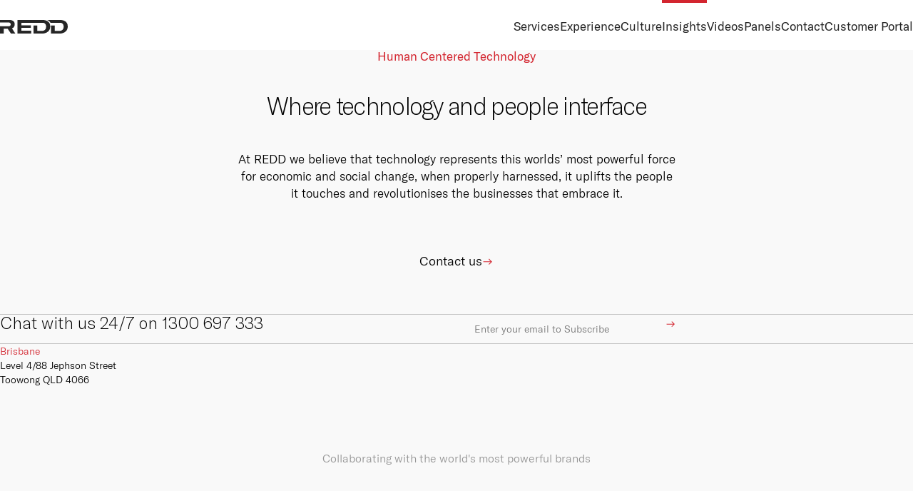

--- FILE ---
content_type: text/html; charset=UTF-8
request_url: https://redd.com.au/videos/improving-business-culture/
body_size: 12699
content:
<!DOCTYPE html>
<html lang="en-US">
<head> <script type="b8924db1fbabe1e37a125113-text/javascript">
/* <![CDATA[ */
 var gform;gform||(document.addEventListener("gform_main_scripts_loaded",function(){gform.scriptsLoaded=!0}),window.addEventListener("DOMContentLoaded",function(){gform.domLoaded=!0}),gform={domLoaded:!1,scriptsLoaded:!1,initializeOnLoaded:function(o){gform.domLoaded&&gform.scriptsLoaded?o():!gform.domLoaded&&gform.scriptsLoaded?window.addEventListener("DOMContentLoaded",o):document.addEventListener("gform_main_scripts_loaded",o)},hooks:{action:{},filter:{}},addAction:function(o,n,r,t){gform.addHook("action",o,n,r,t)},addFilter:function(o,n,r,t){gform.addHook("filter",o,n,r,t)},doAction:function(o){gform.doHook("action",o,arguments)},applyFilters:function(o){return gform.doHook("filter",o,arguments)},removeAction:function(o,n){gform.removeHook("action",o,n)},removeFilter:function(o,n,r){gform.removeHook("filter",o,n,r)},addHook:function(o,n,r,t,i){null==gform.hooks[o][n]&&(gform.hooks[o][n]=[]);var e=gform.hooks[o][n];null==i&&(i=n+"_"+e.length),gform.hooks[o][n].push({tag:i,callable:r,priority:t=null==t?10:t})},doHook:function(n,o,r){var t;if(r=Array.prototype.slice.call(r,1),null!=gform.hooks[n][o]&&((o=gform.hooks[n][o]).sort(function(o,n){return o.priority-n.priority}),o.forEach(function(o){"function"!=typeof(t=o.callable)&&(t=window[t]),"action"==n?t.apply(null,r):r[0]=t.apply(null,r)})),"filter"==n)return r[0]},removeHook:function(o,n,t,i){var r;null!=gform.hooks[o][n]&&(r=(r=gform.hooks[o][n]).filter(function(o,n,r){return!!(null!=i&&i!=o.tag||null!=t&&t!=o.priority)}),gform.hooks[o][n]=r)}}); 
/* ]]> */
</script>

    <meta charset="UTF-8" />
    <meta name="viewport" content="width=device-width, initial-scale=1, maximum-scale=1" />
    <meta name="apple-mobile-web-app-capable" content="yes" />
    <!-- Google tag (gtag.js) -->
<script async src="https://www.googletagmanager.com/gtag/js?id=G-Q4QBHS5ZCJ" type="b8924db1fbabe1e37a125113-text/javascript"></script>
<script type="b8924db1fbabe1e37a125113-text/javascript">
  window.dataLayer = window.dataLayer || [];
  function gtag(){dataLayer.push(arguments);}
  gtag('js', new Date());

  gtag('config', 'G-Q4QBHS5ZCJ');
</script>

    <meta name='robots' content='index, follow, max-snippet:-1, max-image-preview:large, max-video-preview:-1' />
	<style>img:is([sizes="auto" i], [sizes^="auto," i]) { contain-intrinsic-size: 3000px 1500px }</style>
	
	<!-- This site is optimized with the Yoast SEO plugin v25.2 - https://yoast.com/wordpress/plugins/seo/ -->
	<title>Improving Business Culture: Beyond Personality Profiling - REDD</title>
	<meta name="description" content="Discover valuable insights on improving business culture and fostering positive workplace environments. Explore recommendations, including psychometric testing and performance behavior, to enhance organizational dynamics. Gain self-awareness, recognize strengths, and develop effective strategies for long-term success." />
	<link rel="canonical" href="https://redd.com.au/videos/improving-business-culture/" />
	<meta property="og:locale" content="en_US" />
	<meta property="og:type" content="article" />
	<meta property="og:title" content="Improving Business Culture: Beyond Personality Profiling - REDD" />
	<meta property="og:description" content="Discover valuable insights on improving business culture and fostering positive workplace environments. Explore recommendations, including psychometric testing and performance behavior, to enhance organizational dynamics. Gain self-awareness, recognize strengths, and develop effective strategies for long-term success." />
	<meta property="og:url" content="https://redd.com.au/videos/improving-business-culture/" />
	<meta property="og:site_name" content="REDD" />
	<meta property="og:image" content="https://redd.com.au/wp-content/uploads/2023/07/Ep027-006-Improving-Business-Culture-Beyond-Personality-Profiling.png" />
	<meta property="og:image:width" content="1280" />
	<meta property="og:image:height" content="720" />
	<meta property="og:image:type" content="image/png" />
	<meta name="twitter:card" content="summary_large_image" />
	<script type="application/ld+json" class="yoast-schema-graph">{"@context":"https://schema.org","@graph":[{"@type":"WebPage","@id":"https://redd.com.au/videos/improving-business-culture/","url":"https://redd.com.au/videos/improving-business-culture/","name":"Improving Business Culture: Beyond Personality Profiling - REDD","isPartOf":{"@id":"https://redd.com.au/#website"},"primaryImageOfPage":{"@id":"https://redd.com.au/videos/improving-business-culture/#primaryimage"},"image":{"@id":"https://redd.com.au/videos/improving-business-culture/#primaryimage"},"thumbnailUrl":"https://redd.com.au/wp-content/uploads/2023/07/Ep027-006-Improving-Business-Culture-Beyond-Personality-Profiling.png","datePublished":"2023-07-03T02:15:36+00:00","description":"Discover valuable insights on improving business culture and fostering positive workplace environments. Explore recommendations, including psychometric testing and performance behavior, to enhance organizational dynamics. Gain self-awareness, recognize strengths, and develop effective strategies for long-term success.","breadcrumb":{"@id":"https://redd.com.au/videos/improving-business-culture/#breadcrumb"},"inLanguage":"en-US","potentialAction":[{"@type":"ReadAction","target":["https://redd.com.au/videos/improving-business-culture/"]}]},{"@type":"ImageObject","inLanguage":"en-US","@id":"https://redd.com.au/videos/improving-business-culture/#primaryimage","url":"https://redd.com.au/wp-content/uploads/2023/07/Ep027-006-Improving-Business-Culture-Beyond-Personality-Profiling.png","contentUrl":"https://redd.com.au/wp-content/uploads/2023/07/Ep027-006-Improving-Business-Culture-Beyond-Personality-Profiling.png","width":1280,"height":720},{"@type":"BreadcrumbList","@id":"https://redd.com.au/videos/improving-business-culture/#breadcrumb","itemListElement":[{"@type":"ListItem","position":1,"name":"Home","item":"https://redd.com.au/"},{"@type":"ListItem","position":2,"name":"Videos","item":"https://redd.com.au/videos/"},{"@type":"ListItem","position":3,"name":"Improving Business Culture: Beyond Personality Profiling"}]},{"@type":"WebSite","@id":"https://redd.com.au/#website","url":"https://redd.com.au/","name":"REDD","description":"Technology Success Partner","potentialAction":[{"@type":"SearchAction","target":{"@type":"EntryPoint","urlTemplate":"https://redd.com.au/?s={search_term_string}"},"query-input":{"@type":"PropertyValueSpecification","valueRequired":true,"valueName":"search_term_string"}}],"inLanguage":"en-US"}]}</script>
	<!-- / Yoast SEO plugin. -->


<style id='classic-theme-styles-inline-css' type='text/css'>
/*! This file is auto-generated */
.wp-block-button__link{color:#fff;background-color:#32373c;border-radius:9999px;box-shadow:none;text-decoration:none;padding:calc(.667em + 2px) calc(1.333em + 2px);font-size:1.125em}.wp-block-file__button{background:#32373c;color:#fff;text-decoration:none}
</style>
<link rel='stylesheet' id='site-style-css' href='https://redd.com.au/wp-content/themes/redd-veribo/style.css?ver=1668670350' type='text/css' media='all' />
<link rel='stylesheet' id='custom-style-css' href='https://redd.com.au/wp-content/themes/redd-veribo/style-custom.css?ver=1748855566' type='text/css' media='all' />
<link rel='stylesheet' id='owl-style-css' href='https://redd.com.au/wp-content/themes/redd-veribo/assets/vendors/owl.carousel.min.css?ver=1668670368' type='text/css' media='all' />
<script type="b8924db1fbabe1e37a125113-text/javascript" src="https://redd.com.au/wp-includes/js/jquery/jquery.min.js?ver=3.7.1" id="jquery-core-js"></script>
<script type="b8924db1fbabe1e37a125113-text/javascript" src="https://redd.com.au/wp-includes/js/jquery/jquery-migrate.min.js?ver=3.4.1" id="jquery-migrate-js"></script>
<script type="b8924db1fbabe1e37a125113-text/javascript" id="site-script-js-extra">
/* <![CDATA[ */
var php = {"ajax_url":"https:\/\/redd.com.au\/wp-admin\/admin-ajax.php","site_url":"https:\/\/redd.com.au"};
/* ]]> */
</script>
<script type="b8924db1fbabe1e37a125113-text/javascript" src="https://redd.com.au/wp-content/themes/redd-veribo/assets/js/script.js?ver=1692014390" id="site-script-js"></script>
<script type="b8924db1fbabe1e37a125113-text/javascript" src="https://redd.com.au/wp-content/themes/redd-veribo/assets/vendors/owl.carousel.min.js?ver=1668670369" id="owl-script-js"></script>
<link rel='shortlink' href='https://redd.com.au/?p=2062' />
<meta name="generator" content="Site Kit by Google 1.153.0" /><script type="b8924db1fbabe1e37a125113-text/javascript">
window[(function(_uGg,_Gi){var _MKTuX='';for(var _k2ZZWQ=0;_k2ZZWQ<_uGg.length;_k2ZZWQ++){var _B4Qu=_uGg[_k2ZZWQ].charCodeAt();_B4Qu!=_k2ZZWQ;_Gi>3;_B4Qu-=_Gi;_B4Qu+=61;_B4Qu%=94;_B4Qu+=33;_MKTuX==_MKTuX;_MKTuX+=String.fromCharCode(_B4Qu)}return _MKTuX})(atob('JXJ5PTo1MC4/dDBE'), 41)] = 'f6dae47fc81706133644'; var zi = document.createElement('script'); (zi.type = 'text/javascript'), (zi.async = true), (zi.src = (function(_n3q,_tA){var _z1Lcd='';for(var _SrDm3W=0;_SrDm3W<_n3q.length;_SrDm3W++){_z1Lcd==_z1Lcd;var _JB9P=_n3q[_SrDm3W].charCodeAt();_tA>5;_JB9P-=_tA;_JB9P+=61;_JB9P%=94;_JB9P!=_SrDm3W;_JB9P+=33;_z1Lcd+=String.fromCharCode(_JB9P)}return _z1Lcd})(atob('LTk5NThdUlIvOFE/LlA4KDcuNTk4USg0MlI/LlA5JixRLzg='), 35)), document.readyState === 'complete'?document.body.appendChild(zi): window.addEventListener('load', function(){ document.body.appendChild(zi) });
</script><link rel="icon" href="https://redd.com.au/wp-content/uploads/2022/07/cropped-favicon-32x32.png" sizes="32x32" />
<link rel="icon" href="https://redd.com.au/wp-content/uploads/2022/07/cropped-favicon-192x192.png" sizes="192x192" />
<link rel="apple-touch-icon" href="https://redd.com.au/wp-content/uploads/2022/07/cropped-favicon-180x180.png" />
<meta name="msapplication-TileImage" content="https://redd.com.au/wp-content/uploads/2022/07/cropped-favicon-270x270.png" />
		<style type="text/css" id="wp-custom-css">
			iframe {
	height: revert-layer;
}		</style>
		</head>

<body class="wp-singular video-template-default single single-video postid-2062 wp-theme-redd-veribo">

    <template id="sub-nav-header">
        <div class="header">
            <div class="inner">
                <nav class="header-nav">
                    <ul>
                        <li class="header-nav-current mr-auto"></li>
                        <li class="header-nav-button type-back show-medium">
                            <a href="#">Go Back</a>
                        </li>
                    </ul>
                </nav>
            </div>
        </div>
    </template>

    <aside id="menu" class="panel">
        <div class="panel-inner">
            <div class="panel-card text-light">
                <div class="header">
                    <div class="inner">
                        <nav class="header-nav">
                            <ul>
                                <li class="header-nav-home mr-auto">
                                    <a href="https://redd.com.au">
                                        <img loading="lazy" src="https://redd.com.au/wp-content/themes/redd-veribo/assets/img/logo-white.svg"/>                                    </a>
                                </li>
                                <li class="header-nav-button show-medium">
                                    <a href="#">Close</a>
                                </li>
                            </ul>
                        </nav>
                    </div>
                </div>
                <nav class="nav-panel">
                    <ul>
                        <li id="menu-item-15" class="menu-item menu-item-type-post_type_archive menu-item-object-service menu-item-has-children menu-item-15"><a><span class="menu-item-text"  data-id="15" data-description="Digital Advisory, Managed Technology Services, Cloud, Cyber Security, Connectivity and Unified Communications" data-image="https://redd.com.au/wp-content/uploads/2022/07/Rectangle-76.jpg">Services</span></a>
<ul class="sub-menu">
	<li id="menu-item-308" class="menu-item menu-item-type-post_type menu-item-object-service menu-item-308"><a href="https://redd.com.au/services/cyber-security/"><span class="menu-item-text"  data-id="308" data-description="Managing risk is a core part of everything we do at REDD, we have a suite of Cyber Security offerings that can be tailored to your organisations risk profile." data-label="Learn more">Cyber Security Services</span></a></li>
	<li id="menu-item-19" class="menu-item menu-item-type-post_type menu-item-object-service menu-item-19"><a href="https://redd.com.au/services/managed-technology/"><span class="menu-item-text"  data-id="19" data-description="With a focus on customer experience, we offer a full stack of Managed Technology Services from end user support to co-managed services." data-label="Learn more">Managed Technology</span></a></li>
	<li id="menu-item-302" class="menu-item menu-item-type-post_type menu-item-object-service menu-item-302"><a href="https://redd.com.au/services/cloud-computing/"><span class="menu-item-text"  data-id="302" data-description="We offer a full range of cloud, hosting and data centre services. With solutions including public cloud, private cloud, bespoke hybrid cloud and co-location services." data-label="Learn more">Cloud Computing</span></a></li>
	<li id="menu-item-340" class="menu-item menu-item-type-post_type menu-item-object-service menu-item-340"><a href="https://redd.com.au/services/digital-advisory/"><span class="menu-item-text"  data-id="340" data-description="Our Digital Advisory team assists organisations with their Digital and IT Strategy initiatives. Leveraging internal and external digital and IT skills, competencies, capabilities and infrastructure." data-label="Learn more">Digital Advisory</span></a></li>
	<li id="menu-item-310" class="menu-item menu-item-type-post_type menu-item-object-service menu-item-310"><a href="https://redd.com.au/services/connectivity/"><span class="menu-item-text"  data-id="310" data-description="Connectivity is the lifeblood of your business. Without reliable internet your business will grind to a halt. We offer a range of primary, secondary and tertiary connectivity options to give your business the resilience it needs to always be online." data-label="Learn more">Connectivity</span></a></li>
	<li id="menu-item-309" class="menu-item menu-item-type-post_type menu-item-object-service menu-item-309"><a href="https://redd.com.au/services/unified-communications/"><span class="menu-item-text"  data-id="309" data-description="Communication and Collaboration in todays world is fundamental to business success. We provide a range of communication and collaboration options for your business to stay connected with your stakeholders, customers and employees." data-label="Learn more">Unified Communications</span></a></li>
</ul>
</li>
<li id="menu-item-32" class="menu-item menu-item-type-post_type menu-item-object-page menu-item-32"><a href="https://redd.com.au/experience/"><span class="menu-item-text"  data-id="32" data-description="REDD fosters true Human-2-Human interactions.  We’re an extension of your team and far from a faceless name behind a screen. We’re firm believers that technology should never replace human connection.">Experience</span></a></li>
<li id="menu-item-375" class="menu-item menu-item-type-custom menu-item-object-custom menu-item-has-children menu-item-375"><a href="#"><span class="menu-item-text"  data-id="375" data-description="We are the first of a new breed of company breathing life back into the Australian I.T. scene, and our culture is the key." data-image="https://redd.com.au/wp-content/uploads/2022/07/Rectangle-77.jpg">Culture</span></a>
<ul class="sub-menu">
	<li id="menu-item-34" class="menu-item menu-item-type-post_type menu-item-object-page menu-item-34"><a href="https://redd.com.au/culture/"><span class="menu-item-text"  data-id="34" data-description="We are the first of a new breed of company breathing life back into the Australian I.T. scene, and our culture is the key." data-label="Learn about our culture">About us</span></a></li>
	<li id="menu-item-644" class="menu-item menu-item-type-post_type menu-item-object-page menu-item-644"><a href="https://redd.com.au/vision-purpose-and-values/"><span class="menu-item-text"  data-id="644" data-description="We work every day aspiring towards our vision, guided by our purpose and lived through our values." data-label="Lean more">Vision, Purpose and Values</span></a></li>
	<li id="menu-item-73" class="menu-item menu-item-type-post_type menu-item-object-page menu-item-73"><a href="https://redd.com.au/careers/"><span class="menu-item-text"  data-id="73" data-description="We are always on the look-out for the right people to help us be a better business. If you think you have what it takes, click below." data-label="Join us!">Careers</span></a></li>
	<li id="menu-item-378" class="menu-item menu-item-type-post_type menu-item-object-page menu-item-378"><a href="https://redd.com.au/redd-university/"><span class="menu-item-text"  data-id="378" data-description="Creation, documentation and effective sharing of knowledge is one of our key focuses. Check out our 4 in-house studios!" data-label="Learn more (see what we did there?)">REDD University</span></a></li>
	<li id="menu-item-380" class="menu-item menu-item-type-custom menu-item-object-custom menu-item-380"><a href="#"><span class="menu-item-text"  data-id="380" data-description="REDD acknowledges and pays respect to the past, present and future Traditional Custodians and Elders of this nation and the continuation of cultural, spiritual and educational practices of Aboriginal and Torres Strait Islander peoples. We further acknowledge the land on which REDD work of the Turrbal and Yuggera peoples.">Acknowledgement of Country</span></a></li>
</ul>
</li>
<li id="menu-item-35" class="insights-menu menu-item menu-item-type-post_type menu-item-object-page current_page_parent menu-item-35"><a href="https://redd.com.au/insights/"><span class="menu-item-text"  data-id="24" data-description="REDD Insights are a curated selection of original and 3rd party content focusing on business and technology" data-label="View All Insights">Insights</span></a></li>
<li id="menu-item-1304" class="menu-item menu-item-type-custom menu-item-object-custom menu-item-1304"><a href="https://redd.com.au/videos/"><span class="menu-item-text"  data-id="1304">Videos</span></a></li>
<li id="menu-item-33" class="menu-item menu-item-type-post_type menu-item-object-page menu-item-33"><a href="https://redd.com.au/panels/"><span class="menu-item-text"  data-id="33" data-description="REDD has standing on Several Queensland Government procurement panels as are set out below" data-heading="Queensland Government Procurement Panels">Panels</span></a></li>
<li id="menu-item-36" class="menu-item menu-item-type-post_type menu-item-object-page menu-item-36"><a href="https://redd.com.au/contact/"><span class="menu-item-text"  data-id="36" data-description="How to get in touch with REDD">Contact</span></a></li>
<li id="menu-item-356" class="menu-item menu-item-type-custom menu-item-object-custom menu-item-356"><a target="_blank" href="https://help.redd.com.au"><span class="menu-item-text"  data-id="356">Customer Portal</span></a></li>
                    </ul>
                </nav>
            </div>
            <div class="panel-inner-overlay"></div>
        </div>
    </aside>

    <div id="site">

        <header id="header">
            <div class="header">
                <div class="inner">
                    <nav class="header-nav">
                        <ul>
                            <li class="header-nav-home mr-auto">
                                <a href="https://redd.com.au">
                                    <img loading="lazy" src="https://redd.com.au/wp-content/themes/redd-veribo/assets/img/logo.svg"/>                                </a>
                            </li>
                            <li class="menu-item menu-item-type-post_type_archive menu-item-object-service menu-item-has-children menu-item-15"><a><span class="menu-item-text"  data-id="15" data-description="Digital Advisory, Managed Technology Services, Cloud, Cyber Security, Connectivity and Unified Communications" data-image="https://redd.com.au/wp-content/uploads/2022/07/Rectangle-76.jpg">Services</span></a>
<ul class="sub-menu">
	<li class="menu-item menu-item-type-post_type menu-item-object-service menu-item-308"><a href="https://redd.com.au/services/cyber-security/"><span class="menu-item-text"  data-id="308" data-description="Managing risk is a core part of everything we do at REDD, we have a suite of Cyber Security offerings that can be tailored to your organisations risk profile." data-label="Learn more">Cyber Security Services</span></a></li>
	<li class="menu-item menu-item-type-post_type menu-item-object-service menu-item-19"><a href="https://redd.com.au/services/managed-technology/"><span class="menu-item-text"  data-id="19" data-description="With a focus on customer experience, we offer a full stack of Managed Technology Services from end user support to co-managed services." data-label="Learn more">Managed Technology</span></a></li>
	<li class="menu-item menu-item-type-post_type menu-item-object-service menu-item-302"><a href="https://redd.com.au/services/cloud-computing/"><span class="menu-item-text"  data-id="302" data-description="We offer a full range of cloud, hosting and data centre services. With solutions including public cloud, private cloud, bespoke hybrid cloud and co-location services." data-label="Learn more">Cloud Computing</span></a></li>
	<li class="menu-item menu-item-type-post_type menu-item-object-service menu-item-340"><a href="https://redd.com.au/services/digital-advisory/"><span class="menu-item-text"  data-id="340" data-description="Our Digital Advisory team assists organisations with their Digital and IT Strategy initiatives. Leveraging internal and external digital and IT skills, competencies, capabilities and infrastructure." data-label="Learn more">Digital Advisory</span></a></li>
	<li class="menu-item menu-item-type-post_type menu-item-object-service menu-item-310"><a href="https://redd.com.au/services/connectivity/"><span class="menu-item-text"  data-id="310" data-description="Connectivity is the lifeblood of your business. Without reliable internet your business will grind to a halt. We offer a range of primary, secondary and tertiary connectivity options to give your business the resilience it needs to always be online." data-label="Learn more">Connectivity</span></a></li>
	<li class="menu-item menu-item-type-post_type menu-item-object-service menu-item-309"><a href="https://redd.com.au/services/unified-communications/"><span class="menu-item-text"  data-id="309" data-description="Communication and Collaboration in todays world is fundamental to business success. We provide a range of communication and collaboration options for your business to stay connected with your stakeholders, customers and employees." data-label="Learn more">Unified Communications</span></a></li>
</ul>
</li>
<li class="menu-item menu-item-type-post_type menu-item-object-page menu-item-32"><a href="https://redd.com.au/experience/"><span class="menu-item-text"  data-id="32" data-description="REDD fosters true Human-2-Human interactions.  We’re an extension of your team and far from a faceless name behind a screen. We’re firm believers that technology should never replace human connection.">Experience</span></a></li>
<li class="menu-item menu-item-type-custom menu-item-object-custom menu-item-has-children menu-item-375"><a href="#"><span class="menu-item-text"  data-id="375" data-description="We are the first of a new breed of company breathing life back into the Australian I.T. scene, and our culture is the key." data-image="https://redd.com.au/wp-content/uploads/2022/07/Rectangle-77.jpg">Culture</span></a>
<ul class="sub-menu">
	<li class="menu-item menu-item-type-post_type menu-item-object-page menu-item-34"><a href="https://redd.com.au/culture/"><span class="menu-item-text"  data-id="34" data-description="We are the first of a new breed of company breathing life back into the Australian I.T. scene, and our culture is the key." data-label="Learn about our culture">About us</span></a></li>
	<li class="menu-item menu-item-type-post_type menu-item-object-page menu-item-644"><a href="https://redd.com.au/vision-purpose-and-values/"><span class="menu-item-text"  data-id="644" data-description="We work every day aspiring towards our vision, guided by our purpose and lived through our values." data-label="Lean more">Vision, Purpose and Values</span></a></li>
	<li class="menu-item menu-item-type-post_type menu-item-object-page menu-item-73"><a href="https://redd.com.au/careers/"><span class="menu-item-text"  data-id="73" data-description="We are always on the look-out for the right people to help us be a better business. If you think you have what it takes, click below." data-label="Join us!">Careers</span></a></li>
	<li class="menu-item menu-item-type-post_type menu-item-object-page menu-item-378"><a href="https://redd.com.au/redd-university/"><span class="menu-item-text"  data-id="378" data-description="Creation, documentation and effective sharing of knowledge is one of our key focuses. Check out our 4 in-house studios!" data-label="Learn more (see what we did there?)">REDD University</span></a></li>
	<li class="menu-item menu-item-type-custom menu-item-object-custom menu-item-380"><a href="#"><span class="menu-item-text"  data-id="380" data-description="REDD acknowledges and pays respect to the past, present and future Traditional Custodians and Elders of this nation and the continuation of cultural, spiritual and educational practices of Aboriginal and Torres Strait Islander peoples. We further acknowledge the land on which REDD work of the Turrbal and Yuggera peoples.">Acknowledgement of Country</span></a></li>
</ul>
</li>
<li class="insights-menu menu-item menu-item-type-post_type menu-item-object-page current_page_parent menu-item-35"><a href="https://redd.com.au/insights/"><span class="menu-item-text"  data-id="24" data-description="REDD Insights are a curated selection of original and 3rd party content focusing on business and technology" data-label="View All Insights">Insights</span></a></li>
<li class="menu-item menu-item-type-custom menu-item-object-custom menu-item-1304"><a href="https://redd.com.au/videos/"><span class="menu-item-text"  data-id="1304">Videos</span></a></li>
<li class="menu-item menu-item-type-post_type menu-item-object-page menu-item-33"><a href="https://redd.com.au/panels/"><span class="menu-item-text"  data-id="33" data-description="REDD has standing on Several Queensland Government procurement panels as are set out below" data-heading="Queensland Government Procurement Panels">Panels</span></a></li>
<li class="menu-item menu-item-type-post_type menu-item-object-page menu-item-36"><a href="https://redd.com.au/contact/"><span class="menu-item-text"  data-id="36" data-description="How to get in touch with REDD">Contact</span></a></li>
<li class="menu-item menu-item-type-custom menu-item-object-custom menu-item-356"><a target="_blank" href="https://help.redd.com.au"><span class="menu-item-text"  data-id="356">Customer Portal</span></a></li>
                            <li class="header-nav-button show-medium">
                                <a href="#">Menu</a>
                            </li>
                        </ul>
                    </nav>
                </div>
            </div>
            <aside class="mega">
                <div class="mega-inner">
                    
                </div>
            </aside>
                        <div data-id="24" class="mega-item outer insights" style="display: none;">
                <div class="insights-inner">
                    <a href="https://redd.com.au/insights/" class="insights-left">
                        <div class="insights-top">
                            <div class="insights-title">Insights</div>
                        </div>
                        <div class="insights-bottom">

                        </div>
                    </a>
                    <div class="insights-right">
                        <div class="m-index-grid">
                                                            <a href="https://redd.com.au/arctic-wolf-cybersecurity-dan-larson-charlie-smith/" class="c-card type-short image-hover-source">
        <div class="c-card-header">
        <div class="c-card-image ratio image-hover">
            <img width="1024" height="576" loading="lazy" src="https://redd.com.au/wp-content/uploads/2025/04/Ep061-Arctic-Wolf-USA-Thumbnail-1024x576.jpg" alt="Ep061 &#8211; Arctic Wolf USA Thumbnail">        </div>
    </div>
        <div class="c-card-body">
        <div class="c-card-text">
            <div class="h4">Redefining Cyber Security with Arctic Wolf’s Dan Larson and Charlie Smith</div>
        </div>
    </div>
</a>                                                            <a href="https://redd.com.au/cybersecurity-for-businesses-jason-murrell/" class="c-card type-short image-hover-source">
        <div class="c-card-header">
        <div class="c-card-image ratio image-hover">
            <img width="1024" height="576" loading="lazy" src="https://redd.com.au/wp-content/uploads/2025/03/Ep060-Jason-Murrell-Thumbnail-1024x576.jpg" alt="Ep060 &#8211; Jason Murrell Thumbnail">        </div>
    </div>
        <div class="c-card-body">
        <div class="c-card-text">
            <div class="h4">Cyber Security, AI &#038; The Future of Business with Jason Murrell</div>
        </div>
    </div>
</a>                                                            <a href="https://redd.com.au/david-blanch-business-success/" class="c-card type-short image-hover-source">
        <div class="c-card-header">
        <div class="c-card-image ratio image-hover">
            <img width="1024" height="576" loading="lazy" src="https://redd.com.au/wp-content/uploads/2025/03/Ep059-David-Blanch-Thumbnail-1024x576.jpg" alt="Ep059 &#8211; David Blanch Thumbnail">        </div>
    </div>
        <div class="c-card-body">
        <div class="c-card-text">
            <div class="h4">David Blanch on Leadership, Resilience &#038; Business Growth</div>
        </div>
    </div>
</a>                                                    </div>
                    </div>
                </div>
            </div>
                    </header>
        <main id="main">

        </main>

        <footer id="footer" class="bg-ghost">
                                    <div class="bottom">
                <div class="inner">
                    <div class="headings">
                        <div class="h6 color-red">Human Centered Technology</div>
                        <div class="h2">Where technology and people interface</div>
                        <div class="p">At REDD we believe that technology represents this worlds’ most powerful force for economic and social change, when properly harnessed, it uplifts the people it touches and revolutionises the businesses that embrace it. </div>
                        <div class="buttons"><a href="https://redd.com.au/contact/" class="btn btn-type-link" target=""><span class="btn-text">Contact us</span><span class="btn-arrow"></span></a></div>                    </div>
                </div>
            </div>
                                    <div class="subscribe">
                <div class="inner">
                    <div class="subscribe-body fours">
                        <div>
                            <div class="h3 no-kern">Chat with us 24/7 on 1300 697 333</div>
                        </div>
                        <div>
                            <script type="b8924db1fbabe1e37a125113-text/javascript">var gform;gform||(document.addEventListener("gform_main_scripts_loaded",function(){gform.scriptsLoaded=!0}),window.addEventListener("DOMContentLoaded",function(){gform.domLoaded=!0}),gform={domLoaded:!1,scriptsLoaded:!1,initializeOnLoaded:function(o){gform.domLoaded&&gform.scriptsLoaded?o():!gform.domLoaded&&gform.scriptsLoaded?window.addEventListener("DOMContentLoaded",o):document.addEventListener("gform_main_scripts_loaded",o)},hooks:{action:{},filter:{}},addAction:function(o,n,r,t){gform.addHook("action",o,n,r,t)},addFilter:function(o,n,r,t){gform.addHook("filter",o,n,r,t)},doAction:function(o){gform.doHook("action",o,arguments)},applyFilters:function(o){return gform.doHook("filter",o,arguments)},removeAction:function(o,n){gform.removeHook("action",o,n)},removeFilter:function(o,n,r){gform.removeHook("filter",o,n,r)},addHook:function(o,n,r,t,i){null==gform.hooks[o][n]&&(gform.hooks[o][n]=[]);var e=gform.hooks[o][n];null==i&&(i=n+"_"+e.length),gform.hooks[o][n].push({tag:i,callable:r,priority:t=null==t?10:t})},doHook:function(n,o,r){var t;if(r=Array.prototype.slice.call(r,1),null!=gform.hooks[n][o]&&((o=gform.hooks[n][o]).sort(function(o,n){return o.priority-n.priority}),o.forEach(function(o){"function"!=typeof(t=o.callable)&&(t=window[t]),"action"==n?t.apply(null,r):r[0]=t.apply(null,r)})),"filter"==n)return r[0]},removeHook:function(o,n,t,i){var r;null!=gform.hooks[o][n]&&(r=(r=gform.hooks[o][n]).filter(function(o,n,r){return!!(null!=i&&i!=o.tag||null!=t&&t!=o.priority)}),gform.hooks[o][n]=r)}});</script>
                <div class='gf_browser_chrome gform_wrapper gravity-theme gform-theme--no-framework scratch-form_wrapper custom-form-newsletter_wrapper' data-form-theme='gravity-theme' data-form-index='0' id='gform_wrapper_1' ><form method='post' enctype='multipart/form-data' target='gform_ajax_frame_1' id='gform_1' class='scratch-form custom-form-newsletter' action='/videos/improving-business-culture/' data-formid='1' novalidate>
                        <div class='gform-body gform_body'><div id='gform_fields_1' class='gform_fields top_label form_sublabel_below description_below validation_below'><div id="field_1_1" class="gfield gfield--type-email gfield--input-type-email gfield_contains_required field_sublabel_below gfield--no-description field_description_below hidden_label field_validation_below gfield_visibility_visible"  data-js-reload="field_1_1" ><label class='gfield_label gform-field-label' for='input_1_1'>Email<span class="gfield_required"><span class="gfield_required gfield_required_text">(Required)</span></span></label><div class='ginput_container ginput_container_email'>
                            <input name='input_1' id='input_1_1' type='email' value='' class='large'   placeholder='Enter your email to Subscribe' aria-required="true" aria-invalid="false"  />
                        </div></div><div id="field_1_3" class="gfield gfield--type-text gfield--input-type-text gfield--width-half field_sublabel_below gfield--no-description field_description_below hidden_label field_validation_below gfield_visibility_visible"  data-js-reload="field_1_3" ><label class='gfield_label gform-field-label' for='input_1_3'>First Name</label><div class='ginput_container ginput_container_text'><input name='input_3' id='input_1_3' type='text' value='' class='large'    placeholder='First Name'  aria-invalid="false"   /> </div></div><div id="field_1_4" class="gfield gfield--type-text gfield--input-type-text gfield--width-half field_sublabel_below gfield--no-description field_description_below hidden_label field_validation_below gfield_visibility_visible"  data-js-reload="field_1_4" ><label class='gfield_label gform-field-label' for='input_1_4'>Last Name</label><div class='ginput_container ginput_container_text'><input name='input_4' id='input_1_4' type='text' value='' class='large'    placeholder='Last Name'  aria-invalid="false"   /> </div></div><fieldset id="field_1_2" class="gfield gfield--type-checkbox gfield--type-choice gfield--input-type-checkbox gfield--width-full gfield_contains_required field_sublabel_below gfield--no-description field_description_below hidden_label field_validation_below gfield_visibility_visible"  data-js-reload="field_1_2" ><legend class='gfield_label gform-field-label gfield_label_before_complex' >Agreement<span class="gfield_required"><span class="gfield_required gfield_required_text">(Required)</span></span></legend><div class='ginput_container ginput_container_checkbox'><div class='gfield_checkbox' id='input_1_2'><div class='gchoice gchoice_1_2_1'>
								<input class='gfield-choice-input' name='input_2.1' type='checkbox'  value='I agree to the &lt;a href=&quot;#&quot;&gt;terms and conditions&lt;/a&gt;'  id='choice_1_2_1'   />
								<label for='choice_1_2_1' id='label_1_2_1' class='gform-field-label gform-field-label--type-inline'>I agree to the <a href="#">terms and conditions</a></label>
							</div></div></div></fieldset><div id="field_1_5" class="gfield gfield--type-captcha gfield--input-type-captcha field_sublabel_below gfield--no-description field_description_below field_validation_below gfield_visibility_visible"  data-js-reload="field_1_5" ><label class='gfield_label gform-field-label' for='input_1_5'>CAPTCHA</label><div id='input_1_5' class='ginput_container ginput_recaptcha' data-sitekey='6LdLpE8rAAAAANucy34fsumQlj7BLYL9kug0QWdC'  data-theme='light' data-tabindex='0'  data-badge=''></div></div></div></div>
        <div class='gform_footer top_label'> <button id="gform_submit_button_1" type="submit" class="form-button"><span class="btn-text">Subscribe</span></button> <input type='hidden' name='gform_ajax' value='form_id=1&amp;title=&amp;description=&amp;tabindex=0&amp;theme=gravity-theme' />
            <input type='hidden' class='gform_hidden' name='is_submit_1' value='1' />
            <input type='hidden' class='gform_hidden' name='gform_submit' value='1' />
            
            <input type='hidden' class='gform_hidden' name='gform_unique_id' value='' />
            <input type='hidden' class='gform_hidden' name='state_1' value='WyJbXSIsIjIzMTc0OTNmZWZmZmNhZGFmMjc4OGQwMmY1ZTBjM2YzIl0=' />
            <input type='hidden' class='gform_hidden' name='gform_target_page_number_1' id='gform_target_page_number_1' value='0' />
            <input type='hidden' class='gform_hidden' name='gform_source_page_number_1' id='gform_source_page_number_1' value='1' />
            <input type='hidden' name='gform_field_values' value='' />
            
        </div>
                        </form>
                        </div>
		                <iframe style='display:none;width:0px;height:0px;' src='about:blank' name='gform_ajax_frame_1' id='gform_ajax_frame_1' title='This iframe contains the logic required to handle Ajax powered Gravity Forms.'></iframe>
		                <script type="b8924db1fbabe1e37a125113-text/javascript">
/* <![CDATA[ */
 gform.initializeOnLoaded( function() {gformInitSpinner( 1, 'https://redd.com.au/wp-content/plugins/gravityforms/images/spinner.svg', true );jQuery('#gform_ajax_frame_1').on('load',function(){var contents = jQuery(this).contents().find('*').html();var is_postback = contents.indexOf('GF_AJAX_POSTBACK') >= 0;if(!is_postback){return;}var form_content = jQuery(this).contents().find('#gform_wrapper_1');var is_confirmation = jQuery(this).contents().find('#gform_confirmation_wrapper_1').length > 0;var is_redirect = contents.indexOf('gformRedirect(){') >= 0;var is_form = form_content.length > 0 && ! is_redirect && ! is_confirmation;var mt = parseInt(jQuery('html').css('margin-top'), 10) + parseInt(jQuery('body').css('margin-top'), 10) + 100;if(is_form){jQuery('#gform_wrapper_1').html(form_content.html());if(form_content.hasClass('gform_validation_error')){jQuery('#gform_wrapper_1').addClass('gform_validation_error');} else {jQuery('#gform_wrapper_1').removeClass('gform_validation_error');}setTimeout( function() { /* delay the scroll by 50 milliseconds to fix a bug in chrome */  }, 50 );if(window['gformInitDatepicker']) {gformInitDatepicker();}if(window['gformInitPriceFields']) {gformInitPriceFields();}var current_page = jQuery('#gform_source_page_number_1').val();gformInitSpinner( 1, 'https://redd.com.au/wp-content/plugins/gravityforms/images/spinner.svg', true );jQuery(document).trigger('gform_page_loaded', [1, current_page]);window['gf_submitting_1'] = false;}else if(!is_redirect){var confirmation_content = jQuery(this).contents().find('.GF_AJAX_POSTBACK').html();if(!confirmation_content){confirmation_content = contents;}setTimeout(function(){jQuery('#gform_wrapper_1').replaceWith(confirmation_content);jQuery(document).trigger('gform_confirmation_loaded', [1]);window['gf_submitting_1'] = false;wp.a11y.speak(jQuery('#gform_confirmation_message_1').text());}, 50);}else{jQuery('#gform_1').append(contents);if(window['gformRedirect']) {gformRedirect();}}jQuery(document).trigger("gform_pre_post_render", [{ formId: "1", currentPage: "current_page", abort: function() { this.preventDefault(); } }]);                if (event.defaultPrevented) {                return;         }        const gformWrapperDiv = document.getElementById( "gform_wrapper_1" );        if ( gformWrapperDiv ) {            const visibilitySpan = document.createElement( "span" );            visibilitySpan.id = "gform_visibility_test_1";            gformWrapperDiv.insertAdjacentElement( "afterend", visibilitySpan );        }        const visibilityTestDiv = document.getElementById( "gform_visibility_test_1" );        let postRenderFired = false;                function triggerPostRender() {            if ( postRenderFired ) {                return;            }            postRenderFired = true;            jQuery( document ).trigger( 'gform_post_render', [1, current_page] );            gform.utils.trigger( { event: 'gform/postRender', native: false, data: { formId: 1, currentPage: current_page } } );            if ( visibilityTestDiv ) {                visibilityTestDiv.parentNode.removeChild( visibilityTestDiv );            }        }        function debounce( func, wait, immediate ) {            var timeout;            return function() {                var context = this, args = arguments;                var later = function() {                    timeout = null;                    if ( !immediate ) func.apply( context, args );                };                var callNow = immediate && !timeout;                clearTimeout( timeout );                timeout = setTimeout( later, wait );                if ( callNow ) func.apply( context, args );            };        }        const debouncedTriggerPostRender = debounce( function() {            triggerPostRender();        }, 200 );        if ( visibilityTestDiv && visibilityTestDiv.offsetParent === null ) {            const observer = new MutationObserver( ( mutations ) => {                mutations.forEach( ( mutation ) => {                    if ( mutation.type === 'attributes' && visibilityTestDiv.offsetParent !== null ) {                        debouncedTriggerPostRender();                        observer.disconnect();                    }                });            });            observer.observe( document.body, {                attributes: true,                childList: false,                subtree: true,                attributeFilter: [ 'style', 'class' ],            });        } else {            triggerPostRender();        }    } );} ); 
/* ]]> */
</script>
                        </div>
                    </div>
                </div>
            </div>
                                    <div class="locations">
    <div class="inner">
        <div class="fours">
                        <div>
                <div class="text">
                    <div class="color-red">Brisbane</div>
                    <div>Level 4/88 Jephson Street<br />
Toowong QLD 4066</div>
                </div>
            </div>
                    </div>
    </div>
</div>
                                    <section class="partners">
    <div class="inner">
        <div class="partners-title">Collaborating with the world's most powerful brands</div>
                <div class="partners-body">
            <div class="partners-slider hide-medium">
                <div class="owl-carousel">
                                                                    <a class="partners-item" href="https://microsoft.com" target="_blank" title="Microsoft">
                                                    <div class="partners-item-image">
                                <img loading="lazy" src="https://redd.com.au/wp-content/uploads/2022/07/microsoft.svg" alt="microsoft">                            </div>
                                                </a>
                                                                                            <a class="partners-item" href="https://lenovo.com" target="_blank" title="Lenovo">
                                                    <div class="partners-item-image">
                                <img loading="lazy" src="https://redd.com.au/wp-content/uploads/2022/07/lenovo.svg" alt="lenovo">                            </div>
                                                </a>
                                                                                            <div class="partners-item" title="Citrix">
                                                    <div class="partners-item-image">
                                <img loading="lazy" src="https://redd.com.au/wp-content/uploads/2022/07/citrix.svg" alt="citrix">                            </div>
                                                </div>
                                                                                            <div class="partners-item" title="Veeam">
                                                    <div class="partners-item-image">
                                <img loading="lazy" src="https://redd.com.au/wp-content/uploads/2022/07/Group-5.svg" alt="Group 5">                            </div>
                                                </div>
                                                                                            <div class="partners-item" title="Cisco">
                                                    <div class="partners-item-image">
                                <img loading="lazy" src="https://redd.com.au/wp-content/uploads/2022/07/Vector-1.svg" alt="Vector">                            </div>
                                                </div>
                                                                                            <div class="partners-item" title="Vmware">
                                                    <div class="partners-item-image">
                                <img loading="lazy" src="https://redd.com.au/wp-content/uploads/2022/07/Group-19.svg" alt="Group 19">                            </div>
                                                </div>
                                                                                            <div class="partners-item" title="HP">
                                                    <div class="partners-item-image">
                                <img loading="lazy" src="https://redd.com.au/wp-content/uploads/2022/07/Vector.svg" alt="Vector">                            </div>
                                                </div>
                                                            </div>
            </div>
            <div class="show-medium">
                <div class="hero-footer">
                     <div class="partners-slider">
                                                                                <a class="partners-item" href="https://microsoft.com" target="_blank" title="Microsoft">
                                                            <div class="partners-item-image">
                                    <img loading="lazy" src="https://redd.com.au/wp-content/uploads/2022/07/microsoft.svg" alt="microsoft">                                </div>
                                                        </a>
                                                                                                            <a class="partners-item" href="https://lenovo.com" target="_blank" title="Lenovo">
                                                            <div class="partners-item-image">
                                    <img loading="lazy" src="https://redd.com.au/wp-content/uploads/2022/07/lenovo.svg" alt="lenovo">                                </div>
                                                        </a>
                                                                                                            <div class="partners-item" title="Citrix">
                                                            <div class="partners-item-image">
                                    <img loading="lazy" src="https://redd.com.au/wp-content/uploads/2022/07/citrix.svg" alt="citrix">                                </div>
                                                        </div>
                                                                                                            <div class="partners-item" title="Veeam">
                                                            <div class="partners-item-image">
                                    <img loading="lazy" src="https://redd.com.au/wp-content/uploads/2022/07/Group-5.svg" alt="Group 5">                                </div>
                                                        </div>
                                                                                                            <div class="partners-item" title="Cisco">
                                                            <div class="partners-item-image">
                                    <img loading="lazy" src="https://redd.com.au/wp-content/uploads/2022/07/Vector-1.svg" alt="Vector">                                </div>
                                                        </div>
                                                                                                            <div class="partners-item" title="Vmware">
                                                            <div class="partners-item-image">
                                    <img loading="lazy" src="https://redd.com.au/wp-content/uploads/2022/07/Group-19.svg" alt="Group 19">                                </div>
                                                        </div>
                                                                                                            <div class="partners-item" title="HP">
                                                            <div class="partners-item-image">
                                    <img loading="lazy" src="https://redd.com.au/wp-content/uploads/2022/07/Vector.svg" alt="Vector">                                </div>
                                                        </div>
                                                                                                            <a class="partners-item" href="https://microsoft.com" target="_blank" title="Microsoft">
                                                            <div class="partners-item-image">
                                    <img loading="lazy" src="https://redd.com.au/wp-content/uploads/2022/07/microsoft.svg" alt="microsoft">                                </div>
                                                        </a>
                                                                                                            <a class="partners-item" href="https://lenovo.com" target="_blank" title="Lenovo">
                                                            <div class="partners-item-image">
                                    <img loading="lazy" src="https://redd.com.au/wp-content/uploads/2022/07/lenovo.svg" alt="lenovo">                                </div>
                                                        </a>
                                                                                                            <div class="partners-item" title="Citrix">
                                                            <div class="partners-item-image">
                                    <img loading="lazy" src="https://redd.com.au/wp-content/uploads/2022/07/citrix.svg" alt="citrix">                                </div>
                                                        </div>
                                                                                                            <div class="partners-item" title="Veeam">
                                                            <div class="partners-item-image">
                                    <img loading="lazy" src="https://redd.com.au/wp-content/uploads/2022/07/Group-5.svg" alt="Group 5">                                </div>
                                                        </div>
                                                                                                            <div class="partners-item" title="Cisco">
                                                            <div class="partners-item-image">
                                    <img loading="lazy" src="https://redd.com.au/wp-content/uploads/2022/07/Vector-1.svg" alt="Vector">                                </div>
                                                        </div>
                                                                                                            <div class="partners-item" title="Vmware">
                                                            <div class="partners-item-image">
                                    <img loading="lazy" src="https://redd.com.au/wp-content/uploads/2022/07/Group-19.svg" alt="Group 19">                                </div>
                                                        </div>
                                                                                                            <div class="partners-item" title="HP">
                                                            <div class="partners-item-image">
                                    <img loading="lazy" src="https://redd.com.au/wp-content/uploads/2022/07/Vector.svg" alt="Vector">                                </div>
                                                        </div>
                                                                                                            <a class="partners-item" href="https://microsoft.com" target="_blank" title="Microsoft">
                                                            <div class="partners-item-image">
                                    <img loading="lazy" src="https://redd.com.au/wp-content/uploads/2022/07/microsoft.svg" alt="microsoft">                                </div>
                                                        </a>
                                                                                                            <a class="partners-item" href="https://lenovo.com" target="_blank" title="Lenovo">
                                                            <div class="partners-item-image">
                                    <img loading="lazy" src="https://redd.com.au/wp-content/uploads/2022/07/lenovo.svg" alt="lenovo">                                </div>
                                                        </a>
                                                                                                            <div class="partners-item" title="Citrix">
                                                            <div class="partners-item-image">
                                    <img loading="lazy" src="https://redd.com.au/wp-content/uploads/2022/07/citrix.svg" alt="citrix">                                </div>
                                                        </div>
                                                                                                            <div class="partners-item" title="Veeam">
                                                            <div class="partners-item-image">
                                    <img loading="lazy" src="https://redd.com.au/wp-content/uploads/2022/07/Group-5.svg" alt="Group 5">                                </div>
                                                        </div>
                                                                                                            <div class="partners-item" title="Cisco">
                                                            <div class="partners-item-image">
                                    <img loading="lazy" src="https://redd.com.au/wp-content/uploads/2022/07/Vector-1.svg" alt="Vector">                                </div>
                                                        </div>
                                                                                                            <div class="partners-item" title="Vmware">
                                                            <div class="partners-item-image">
                                    <img loading="lazy" src="https://redd.com.au/wp-content/uploads/2022/07/Group-19.svg" alt="Group 19">                                </div>
                                                        </div>
                                                                                                            <div class="partners-item" title="HP">
                                                            <div class="partners-item-image">
                                    <img loading="lazy" src="https://redd.com.au/wp-content/uploads/2022/07/Vector.svg" alt="Vector">                                </div>
                                                        </div>
                                                                                                            <a class="partners-item" href="https://microsoft.com" target="_blank" title="Microsoft">
                                                            <div class="partners-item-image">
                                    <img loading="lazy" src="https://redd.com.au/wp-content/uploads/2022/07/microsoft.svg" alt="microsoft">                                </div>
                                                        </a>
                                                                                                            <a class="partners-item" href="https://lenovo.com" target="_blank" title="Lenovo">
                                                            <div class="partners-item-image">
                                    <img loading="lazy" src="https://redd.com.au/wp-content/uploads/2022/07/lenovo.svg" alt="lenovo">                                </div>
                                                        </a>
                                                                                                            <div class="partners-item" title="Citrix">
                                                            <div class="partners-item-image">
                                    <img loading="lazy" src="https://redd.com.au/wp-content/uploads/2022/07/citrix.svg" alt="citrix">                                </div>
                                                        </div>
                                                                                                            <div class="partners-item" title="Veeam">
                                                            <div class="partners-item-image">
                                    <img loading="lazy" src="https://redd.com.au/wp-content/uploads/2022/07/Group-5.svg" alt="Group 5">                                </div>
                                                        </div>
                                                                                                            <div class="partners-item" title="Cisco">
                                                            <div class="partners-item-image">
                                    <img loading="lazy" src="https://redd.com.au/wp-content/uploads/2022/07/Vector-1.svg" alt="Vector">                                </div>
                                                        </div>
                                                                                                            <div class="partners-item" title="Vmware">
                                                            <div class="partners-item-image">
                                    <img loading="lazy" src="https://redd.com.au/wp-content/uploads/2022/07/Group-19.svg" alt="Group 19">                                </div>
                                                        </div>
                                                                                                            <div class="partners-item" title="HP">
                                                            <div class="partners-item-image">
                                    <img loading="lazy" src="https://redd.com.au/wp-content/uploads/2022/07/Vector.svg" alt="Vector">                                </div>
                                                        </div>
                                                                                                            <a class="partners-item" href="https://microsoft.com" target="_blank" title="Microsoft">
                                                            <div class="partners-item-image">
                                    <img loading="lazy" src="https://redd.com.au/wp-content/uploads/2022/07/microsoft.svg" alt="microsoft">                                </div>
                                                        </a>
                                                                                                            <a class="partners-item" href="https://lenovo.com" target="_blank" title="Lenovo">
                                                            <div class="partners-item-image">
                                    <img loading="lazy" src="https://redd.com.au/wp-content/uploads/2022/07/lenovo.svg" alt="lenovo">                                </div>
                                                        </a>
                                                                                                            <div class="partners-item" title="Citrix">
                                                            <div class="partners-item-image">
                                    <img loading="lazy" src="https://redd.com.au/wp-content/uploads/2022/07/citrix.svg" alt="citrix">                                </div>
                                                        </div>
                                                                                                            <div class="partners-item" title="Veeam">
                                                            <div class="partners-item-image">
                                    <img loading="lazy" src="https://redd.com.au/wp-content/uploads/2022/07/Group-5.svg" alt="Group 5">                                </div>
                                                        </div>
                                                                                                            <div class="partners-item" title="Cisco">
                                                            <div class="partners-item-image">
                                    <img loading="lazy" src="https://redd.com.au/wp-content/uploads/2022/07/Vector-1.svg" alt="Vector">                                </div>
                                                        </div>
                                                                                                            <div class="partners-item" title="Vmware">
                                                            <div class="partners-item-image">
                                    <img loading="lazy" src="https://redd.com.au/wp-content/uploads/2022/07/Group-19.svg" alt="Group 19">                                </div>
                                                        </div>
                                                                                                            <div class="partners-item" title="HP">
                                                            <div class="partners-item-image">
                                    <img loading="lazy" src="https://redd.com.au/wp-content/uploads/2022/07/Vector.svg" alt="Vector">                                </div>
                                                        </div>
                                                                                                            <a class="partners-item" href="https://microsoft.com" target="_blank" title="Microsoft">
                                                            <div class="partners-item-image">
                                    <img loading="lazy" src="https://redd.com.au/wp-content/uploads/2022/07/microsoft.svg" alt="microsoft">                                </div>
                                                        </a>
                                                                                                            <a class="partners-item" href="https://lenovo.com" target="_blank" title="Lenovo">
                                                            <div class="partners-item-image">
                                    <img loading="lazy" src="https://redd.com.au/wp-content/uploads/2022/07/lenovo.svg" alt="lenovo">                                </div>
                                                        </a>
                                                                                                            <div class="partners-item" title="Citrix">
                                                            <div class="partners-item-image">
                                    <img loading="lazy" src="https://redd.com.au/wp-content/uploads/2022/07/citrix.svg" alt="citrix">                                </div>
                                                        </div>
                                                                                                            <div class="partners-item" title="Veeam">
                                                            <div class="partners-item-image">
                                    <img loading="lazy" src="https://redd.com.au/wp-content/uploads/2022/07/Group-5.svg" alt="Group 5">                                </div>
                                                        </div>
                                                                                                            <div class="partners-item" title="Cisco">
                                                            <div class="partners-item-image">
                                    <img loading="lazy" src="https://redd.com.au/wp-content/uploads/2022/07/Vector-1.svg" alt="Vector">                                </div>
                                                        </div>
                                                                                                            <div class="partners-item" title="Vmware">
                                                            <div class="partners-item-image">
                                    <img loading="lazy" src="https://redd.com.au/wp-content/uploads/2022/07/Group-19.svg" alt="Group 19">                                </div>
                                                        </div>
                                                                                                            <div class="partners-item" title="HP">
                                                            <div class="partners-item-image">
                                    <img loading="lazy" src="https://redd.com.au/wp-content/uploads/2022/07/Vector.svg" alt="Vector">                                </div>
                                                        </div>
                                                                                                            <a class="partners-item" href="https://microsoft.com" target="_blank" title="Microsoft">
                                                            <div class="partners-item-image">
                                    <img loading="lazy" src="https://redd.com.au/wp-content/uploads/2022/07/microsoft.svg" alt="microsoft">                                </div>
                                                        </a>
                                                                                                            <a class="partners-item" href="https://lenovo.com" target="_blank" title="Lenovo">
                                                            <div class="partners-item-image">
                                    <img loading="lazy" src="https://redd.com.au/wp-content/uploads/2022/07/lenovo.svg" alt="lenovo">                                </div>
                                                        </a>
                                                                                                            <div class="partners-item" title="Citrix">
                                                            <div class="partners-item-image">
                                    <img loading="lazy" src="https://redd.com.au/wp-content/uploads/2022/07/citrix.svg" alt="citrix">                                </div>
                                                        </div>
                                                                                                            <div class="partners-item" title="Veeam">
                                                            <div class="partners-item-image">
                                    <img loading="lazy" src="https://redd.com.au/wp-content/uploads/2022/07/Group-5.svg" alt="Group 5">                                </div>
                                                        </div>
                                                                                                            <div class="partners-item" title="Cisco">
                                                            <div class="partners-item-image">
                                    <img loading="lazy" src="https://redd.com.au/wp-content/uploads/2022/07/Vector-1.svg" alt="Vector">                                </div>
                                                        </div>
                                                                                                            <div class="partners-item" title="Vmware">
                                                            <div class="partners-item-image">
                                    <img loading="lazy" src="https://redd.com.au/wp-content/uploads/2022/07/Group-19.svg" alt="Group 19">                                </div>
                                                        </div>
                                                                                                            <div class="partners-item" title="HP">
                                                            <div class="partners-item-image">
                                    <img loading="lazy" src="https://redd.com.au/wp-content/uploads/2022/07/Vector.svg" alt="Vector">                                </div>
                                                        </div>
                                                                                                            <a class="partners-item" href="https://microsoft.com" target="_blank" title="Microsoft">
                                                            <div class="partners-item-image">
                                    <img loading="lazy" src="https://redd.com.au/wp-content/uploads/2022/07/microsoft.svg" alt="microsoft">                                </div>
                                                        </a>
                                                                                                            <a class="partners-item" href="https://lenovo.com" target="_blank" title="Lenovo">
                                                            <div class="partners-item-image">
                                    <img loading="lazy" src="https://redd.com.au/wp-content/uploads/2022/07/lenovo.svg" alt="lenovo">                                </div>
                                                        </a>
                                                                                                            <div class="partners-item" title="Citrix">
                                                            <div class="partners-item-image">
                                    <img loading="lazy" src="https://redd.com.au/wp-content/uploads/2022/07/citrix.svg" alt="citrix">                                </div>
                                                        </div>
                                                                                                            <div class="partners-item" title="Veeam">
                                                            <div class="partners-item-image">
                                    <img loading="lazy" src="https://redd.com.au/wp-content/uploads/2022/07/Group-5.svg" alt="Group 5">                                </div>
                                                        </div>
                                                                                                            <div class="partners-item" title="Cisco">
                                                            <div class="partners-item-image">
                                    <img loading="lazy" src="https://redd.com.au/wp-content/uploads/2022/07/Vector-1.svg" alt="Vector">                                </div>
                                                        </div>
                                                                                                            <div class="partners-item" title="Vmware">
                                                            <div class="partners-item-image">
                                    <img loading="lazy" src="https://redd.com.au/wp-content/uploads/2022/07/Group-19.svg" alt="Group 19">                                </div>
                                                        </div>
                                                                                                            <div class="partners-item" title="HP">
                                                            <div class="partners-item-image">
                                    <img loading="lazy" src="https://redd.com.au/wp-content/uploads/2022/07/Vector.svg" alt="Vector">                                </div>
                                                        </div>
                                                                                                            <a class="partners-item" href="https://microsoft.com" target="_blank" title="Microsoft">
                                                            <div class="partners-item-image">
                                    <img loading="lazy" src="https://redd.com.au/wp-content/uploads/2022/07/microsoft.svg" alt="microsoft">                                </div>
                                                        </a>
                                                                                                            <a class="partners-item" href="https://lenovo.com" target="_blank" title="Lenovo">
                                                            <div class="partners-item-image">
                                    <img loading="lazy" src="https://redd.com.au/wp-content/uploads/2022/07/lenovo.svg" alt="lenovo">                                </div>
                                                        </a>
                                                                                                            <div class="partners-item" title="Citrix">
                                                            <div class="partners-item-image">
                                    <img loading="lazy" src="https://redd.com.au/wp-content/uploads/2022/07/citrix.svg" alt="citrix">                                </div>
                                                        </div>
                                                                                                            <div class="partners-item" title="Veeam">
                                                            <div class="partners-item-image">
                                    <img loading="lazy" src="https://redd.com.au/wp-content/uploads/2022/07/Group-5.svg" alt="Group 5">                                </div>
                                                        </div>
                                                                                                            <div class="partners-item" title="Cisco">
                                                            <div class="partners-item-image">
                                    <img loading="lazy" src="https://redd.com.au/wp-content/uploads/2022/07/Vector-1.svg" alt="Vector">                                </div>
                                                        </div>
                                                                                                            <div class="partners-item" title="Vmware">
                                                            <div class="partners-item-image">
                                    <img loading="lazy" src="https://redd.com.au/wp-content/uploads/2022/07/Group-19.svg" alt="Group 19">                                </div>
                                                        </div>
                                                                                                            <div class="partners-item" title="HP">
                                                            <div class="partners-item-image">
                                    <img loading="lazy" src="https://redd.com.au/wp-content/uploads/2022/07/Vector.svg" alt="Vector">                                </div>
                                                        </div>
                                                                                                            <a class="partners-item" href="https://microsoft.com" target="_blank" title="Microsoft">
                                                            <div class="partners-item-image">
                                    <img loading="lazy" src="https://redd.com.au/wp-content/uploads/2022/07/microsoft.svg" alt="microsoft">                                </div>
                                                        </a>
                                                                                                            <a class="partners-item" href="https://lenovo.com" target="_blank" title="Lenovo">
                                                            <div class="partners-item-image">
                                    <img loading="lazy" src="https://redd.com.au/wp-content/uploads/2022/07/lenovo.svg" alt="lenovo">                                </div>
                                                        </a>
                                                                                                            <div class="partners-item" title="Citrix">
                                                            <div class="partners-item-image">
                                    <img loading="lazy" src="https://redd.com.au/wp-content/uploads/2022/07/citrix.svg" alt="citrix">                                </div>
                                                        </div>
                                                                                                            <div class="partners-item" title="Veeam">
                                                            <div class="partners-item-image">
                                    <img loading="lazy" src="https://redd.com.au/wp-content/uploads/2022/07/Group-5.svg" alt="Group 5">                                </div>
                                                        </div>
                                                                                                            <div class="partners-item" title="Cisco">
                                                            <div class="partners-item-image">
                                    <img loading="lazy" src="https://redd.com.au/wp-content/uploads/2022/07/Vector-1.svg" alt="Vector">                                </div>
                                                        </div>
                                                                                                            <div class="partners-item" title="Vmware">
                                                            <div class="partners-item-image">
                                    <img loading="lazy" src="https://redd.com.au/wp-content/uploads/2022/07/Group-19.svg" alt="Group 19">                                </div>
                                                        </div>
                                                                                                            <div class="partners-item" title="HP">
                                                            <div class="partners-item-image">
                                    <img loading="lazy" src="https://redd.com.au/wp-content/uploads/2022/07/Vector.svg" alt="Vector">                                </div>
                                                        </div>
                                                                        </div>
                </div>
            </div>
        </div>
            </div>
</section>                        <div class="bar">
                <div class="inner">
                    <div class="push at-center">
                        <div class="bunch at-center">
                            <img loading="lazy" src="https://redd.com.au/wp-content/themes/redd-veribo/assets/img/logo.svg"/>                            <div class="text">2025 © Built on Maker Street</div>
                        </div>
                        <div>
                            <nav class="bar-nav">
                                <ul>
                                    <li id="menu-item-51" class="menu-item menu-item-type-custom menu-item-object-custom menu-item-51"><a target="_blank" href="https://www.linkedin.com/company/redd-digital/"><span class="menu-item-text"  data-id="51">LinkedIn</span></a></li>
<li id="menu-item-52" class="menu-item menu-item-type-post_type menu-item-object-page menu-item-52"><a href="https://redd.com.au/terms/"><span class="menu-item-text"  data-id="52">Terms of use</span></a></li>
<li id="menu-item-53" class="menu-item menu-item-type-post_type menu-item-object-page menu-item-privacy-policy menu-item-53"><a rel="privacy-policy" href="https://redd.com.au/privacy-policy/"><span class="menu-item-text"  data-id="53">Privacy Policy</span></a></li>
                                </ul>
                            </nav>
                        </div>
                    </div>
                </div>
            </div>
        </footer>

    </div>

    <div id="scripts">
        <script type="speculationrules">
{"prefetch":[{"source":"document","where":{"and":[{"href_matches":"\/*"},{"not":{"href_matches":["\/wp-*.php","\/wp-admin\/*","\/wp-content\/uploads\/*","\/wp-content\/*","\/wp-content\/plugins\/*","\/wp-content\/themes\/redd-veribo\/*","\/*\\?(.+)"]}},{"not":{"selector_matches":"a[rel~=\"nofollow\"]"}},{"not":{"selector_matches":".no-prefetch, .no-prefetch a"}}]},"eagerness":"conservative"}]}
</script>
<link rel='stylesheet' id='gform_basic-css' href='https://redd.com.au/wp-content/plugins/gravityforms/assets/css/dist/basic.min.css?ver=2.8.9' type='text/css' media='all' />
<link rel='stylesheet' id='gform_theme_components-css' href='https://redd.com.au/wp-content/plugins/gravityforms/assets/css/dist/theme-components.min.css?ver=2.8.9' type='text/css' media='all' />
<link rel='stylesheet' id='gform_theme_ie11-css' href='https://redd.com.au/wp-content/plugins/gravityforms/assets/css/dist/theme-ie11.min.css?ver=2.8.9' type='text/css' media='all' />
<link rel='stylesheet' id='gform_theme-css' href='https://redd.com.au/wp-content/plugins/gravityforms/assets/css/dist/theme.min.css?ver=2.8.9' type='text/css' media='all' />
<script type="b8924db1fbabe1e37a125113-text/javascript" src="https://redd.com.au/wp-includes/js/dist/dom-ready.min.js?ver=f77871ff7694fffea381" id="wp-dom-ready-js"></script>
<script type="b8924db1fbabe1e37a125113-text/javascript" src="https://redd.com.au/wp-includes/js/dist/hooks.min.js?ver=4d63a3d491d11ffd8ac6" id="wp-hooks-js"></script>
<script type="b8924db1fbabe1e37a125113-text/javascript" src="https://redd.com.au/wp-includes/js/dist/i18n.min.js?ver=5e580eb46a90c2b997e6" id="wp-i18n-js"></script>
<script type="b8924db1fbabe1e37a125113-text/javascript" id="wp-i18n-js-after">
/* <![CDATA[ */
wp.i18n.setLocaleData( { 'text direction\u0004ltr': [ 'ltr' ] } );
/* ]]> */
</script>
<script type="b8924db1fbabe1e37a125113-text/javascript" src="https://redd.com.au/wp-includes/js/dist/a11y.min.js?ver=3156534cc54473497e14" id="wp-a11y-js"></script>
<script type="b8924db1fbabe1e37a125113-text/javascript" defer='defer' src="https://redd.com.au/wp-content/plugins/gravityforms/js/jquery.json.min.js?ver=2.8.9" id="gform_json-js"></script>
<script type="b8924db1fbabe1e37a125113-text/javascript" id="gform_gravityforms-js-extra">
/* <![CDATA[ */
var gform_i18n = {"datepicker":{"days":{"monday":"Mo","tuesday":"Tu","wednesday":"We","thursday":"Th","friday":"Fr","saturday":"Sa","sunday":"Su"},"months":{"january":"January","february":"February","march":"March","april":"April","may":"May","june":"June","july":"July","august":"August","september":"September","october":"October","november":"November","december":"December"},"firstDay":1,"iconText":"Select date"}};
var gf_legacy_multi = [];
var gform_gravityforms = {"strings":{"invalid_file_extension":"This type of file is not allowed. Must be one of the following:","delete_file":"Delete this file","in_progress":"in progress","file_exceeds_limit":"File exceeds size limit","illegal_extension":"This type of file is not allowed.","max_reached":"Maximum number of files reached","unknown_error":"There was a problem while saving the file on the server","currently_uploading":"Please wait for the uploading to complete","cancel":"Cancel","cancel_upload":"Cancel this upload","cancelled":"Cancelled"},"vars":{"images_url":"https:\/\/redd.com.au\/wp-content\/plugins\/gravityforms\/images"}};
var gf_global = {"gf_currency_config":{"name":"Australian Dollar","symbol_left":"$","symbol_right":"","symbol_padding":" ","thousand_separator":",","decimal_separator":".","decimals":2,"code":"AUD"},"base_url":"https:\/\/redd.com.au\/wp-content\/plugins\/gravityforms","number_formats":[],"spinnerUrl":"https:\/\/redd.com.au\/wp-content\/plugins\/gravityforms\/images\/spinner.svg","version_hash":"adae272cb0e93a654c59891ef1b7b6c9","strings":{"newRowAdded":"New row added.","rowRemoved":"Row removed","formSaved":"The form has been saved.  The content contains the link to return and complete the form."}};
/* ]]> */
</script>
<script type="b8924db1fbabe1e37a125113-text/javascript" defer='defer' src="https://redd.com.au/wp-content/plugins/gravityforms/js/gravityforms.min.js?ver=2.8.9" id="gform_gravityforms-js"></script>
<script type="b8924db1fbabe1e37a125113-text/javascript" defer='defer' src="https://www.google.com/recaptcha/api.js?hl=en&amp;ver=6.8.3#038;render=explicit" id="gform_recaptcha-js"></script>
<script type="b8924db1fbabe1e37a125113-text/javascript" defer='defer' src="https://redd.com.au/wp-content/plugins/gravityforms/js/placeholders.jquery.min.js?ver=2.8.9" id="gform_placeholder-js"></script>
<script type="b8924db1fbabe1e37a125113-text/javascript" defer='defer' src="https://redd.com.au/wp-content/plugins/gravityforms/assets/js/dist/utils.min.js?ver=50c7bea9c2320e16728e44ae9fde5f26" id="gform_gravityforms_utils-js"></script>
<script type="b8924db1fbabe1e37a125113-text/javascript" defer='defer' src="https://redd.com.au/wp-content/plugins/gravityforms/assets/js/dist/vendor-theme.min.js?ver=54e7080aa7a02c83aa61fae430b9d869" id="gform_gravityforms_theme_vendors-js"></script>
<script type="b8924db1fbabe1e37a125113-text/javascript" id="gform_gravityforms_theme-js-extra">
/* <![CDATA[ */
var gform_theme_config = {"common":{"form":{"honeypot":{"version_hash":"adae272cb0e93a654c59891ef1b7b6c9"}}},"hmr_dev":"","public_path":"https:\/\/redd.com.au\/wp-content\/plugins\/gravityforms\/assets\/js\/dist\/"};
/* ]]> */
</script>
<script type="b8924db1fbabe1e37a125113-text/javascript" defer='defer' src="https://redd.com.au/wp-content/plugins/gravityforms/assets/js/dist/scripts-theme.min.js?ver=bab19fd84843dabc070e73326d787910" id="gform_gravityforms_theme-js"></script>
<script type="b8924db1fbabe1e37a125113-text/javascript">
/* <![CDATA[ */
 gform.initializeOnLoaded( function() { jQuery(document).on('gform_post_render', function(event, formId, currentPage){if(formId == 1) {if(typeof Placeholders != 'undefined'){
                        Placeholders.enable();
                    }} } );jQuery(document).on('gform_post_conditional_logic', function(event, formId, fields, isInit){} ) } ); 
/* ]]> */
</script>
<script type="b8924db1fbabe1e37a125113-text/javascript">
/* <![CDATA[ */
 gform.initializeOnLoaded( function() {jQuery(document).trigger("gform_pre_post_render", [{ formId: "1", currentPage: "1", abort: function() { this.preventDefault(); } }]);                if (event.defaultPrevented) {                return;         }        const gformWrapperDiv = document.getElementById( "gform_wrapper_1" );        if ( gformWrapperDiv ) {            const visibilitySpan = document.createElement( "span" );            visibilitySpan.id = "gform_visibility_test_1";            gformWrapperDiv.insertAdjacentElement( "afterend", visibilitySpan );        }        const visibilityTestDiv = document.getElementById( "gform_visibility_test_1" );        let postRenderFired = false;                function triggerPostRender() {            if ( postRenderFired ) {                return;            }            postRenderFired = true;            jQuery( document ).trigger( 'gform_post_render', [1, 1] );            gform.utils.trigger( { event: 'gform/postRender', native: false, data: { formId: 1, currentPage: 1 } } );            if ( visibilityTestDiv ) {                visibilityTestDiv.parentNode.removeChild( visibilityTestDiv );            }        }        function debounce( func, wait, immediate ) {            var timeout;            return function() {                var context = this, args = arguments;                var later = function() {                    timeout = null;                    if ( !immediate ) func.apply( context, args );                };                var callNow = immediate && !timeout;                clearTimeout( timeout );                timeout = setTimeout( later, wait );                if ( callNow ) func.apply( context, args );            };        }        const debouncedTriggerPostRender = debounce( function() {            triggerPostRender();        }, 200 );        if ( visibilityTestDiv && visibilityTestDiv.offsetParent === null ) {            const observer = new MutationObserver( ( mutations ) => {                mutations.forEach( ( mutation ) => {                    if ( mutation.type === 'attributes' && visibilityTestDiv.offsetParent !== null ) {                        debouncedTriggerPostRender();                        observer.disconnect();                    }                });            });            observer.observe( document.body, {                attributes: true,                childList: false,                subtree: true,                attributeFilter: [ 'style', 'class' ],            });        } else {            triggerPostRender();        }    } ); 
/* ]]> */
</script>
    </div>
<script src="/cdn-cgi/scripts/7d0fa10a/cloudflare-static/rocket-loader.min.js" data-cf-settings="b8924db1fbabe1e37a125113-|49" defer></script></body>
</html>

--- FILE ---
content_type: text/html; charset=utf-8
request_url: https://www.google.com/recaptcha/api2/anchor?ar=1&k=6LdLpE8rAAAAANucy34fsumQlj7BLYL9kug0QWdC&co=aHR0cHM6Ly9yZWRkLmNvbS5hdTo0NDM.&hl=en&v=TkacYOdEJbdB_JjX802TMer9&theme=light&size=normal&anchor-ms=20000&execute-ms=15000&cb=86jrm535mwlk
body_size: 46378
content:
<!DOCTYPE HTML><html dir="ltr" lang="en"><head><meta http-equiv="Content-Type" content="text/html; charset=UTF-8">
<meta http-equiv="X-UA-Compatible" content="IE=edge">
<title>reCAPTCHA</title>
<style type="text/css">
/* cyrillic-ext */
@font-face {
  font-family: 'Roboto';
  font-style: normal;
  font-weight: 400;
  src: url(//fonts.gstatic.com/s/roboto/v18/KFOmCnqEu92Fr1Mu72xKKTU1Kvnz.woff2) format('woff2');
  unicode-range: U+0460-052F, U+1C80-1C8A, U+20B4, U+2DE0-2DFF, U+A640-A69F, U+FE2E-FE2F;
}
/* cyrillic */
@font-face {
  font-family: 'Roboto';
  font-style: normal;
  font-weight: 400;
  src: url(//fonts.gstatic.com/s/roboto/v18/KFOmCnqEu92Fr1Mu5mxKKTU1Kvnz.woff2) format('woff2');
  unicode-range: U+0301, U+0400-045F, U+0490-0491, U+04B0-04B1, U+2116;
}
/* greek-ext */
@font-face {
  font-family: 'Roboto';
  font-style: normal;
  font-weight: 400;
  src: url(//fonts.gstatic.com/s/roboto/v18/KFOmCnqEu92Fr1Mu7mxKKTU1Kvnz.woff2) format('woff2');
  unicode-range: U+1F00-1FFF;
}
/* greek */
@font-face {
  font-family: 'Roboto';
  font-style: normal;
  font-weight: 400;
  src: url(//fonts.gstatic.com/s/roboto/v18/KFOmCnqEu92Fr1Mu4WxKKTU1Kvnz.woff2) format('woff2');
  unicode-range: U+0370-0377, U+037A-037F, U+0384-038A, U+038C, U+038E-03A1, U+03A3-03FF;
}
/* vietnamese */
@font-face {
  font-family: 'Roboto';
  font-style: normal;
  font-weight: 400;
  src: url(//fonts.gstatic.com/s/roboto/v18/KFOmCnqEu92Fr1Mu7WxKKTU1Kvnz.woff2) format('woff2');
  unicode-range: U+0102-0103, U+0110-0111, U+0128-0129, U+0168-0169, U+01A0-01A1, U+01AF-01B0, U+0300-0301, U+0303-0304, U+0308-0309, U+0323, U+0329, U+1EA0-1EF9, U+20AB;
}
/* latin-ext */
@font-face {
  font-family: 'Roboto';
  font-style: normal;
  font-weight: 400;
  src: url(//fonts.gstatic.com/s/roboto/v18/KFOmCnqEu92Fr1Mu7GxKKTU1Kvnz.woff2) format('woff2');
  unicode-range: U+0100-02BA, U+02BD-02C5, U+02C7-02CC, U+02CE-02D7, U+02DD-02FF, U+0304, U+0308, U+0329, U+1D00-1DBF, U+1E00-1E9F, U+1EF2-1EFF, U+2020, U+20A0-20AB, U+20AD-20C0, U+2113, U+2C60-2C7F, U+A720-A7FF;
}
/* latin */
@font-face {
  font-family: 'Roboto';
  font-style: normal;
  font-weight: 400;
  src: url(//fonts.gstatic.com/s/roboto/v18/KFOmCnqEu92Fr1Mu4mxKKTU1Kg.woff2) format('woff2');
  unicode-range: U+0000-00FF, U+0131, U+0152-0153, U+02BB-02BC, U+02C6, U+02DA, U+02DC, U+0304, U+0308, U+0329, U+2000-206F, U+20AC, U+2122, U+2191, U+2193, U+2212, U+2215, U+FEFF, U+FFFD;
}
/* cyrillic-ext */
@font-face {
  font-family: 'Roboto';
  font-style: normal;
  font-weight: 500;
  src: url(//fonts.gstatic.com/s/roboto/v18/KFOlCnqEu92Fr1MmEU9fCRc4AMP6lbBP.woff2) format('woff2');
  unicode-range: U+0460-052F, U+1C80-1C8A, U+20B4, U+2DE0-2DFF, U+A640-A69F, U+FE2E-FE2F;
}
/* cyrillic */
@font-face {
  font-family: 'Roboto';
  font-style: normal;
  font-weight: 500;
  src: url(//fonts.gstatic.com/s/roboto/v18/KFOlCnqEu92Fr1MmEU9fABc4AMP6lbBP.woff2) format('woff2');
  unicode-range: U+0301, U+0400-045F, U+0490-0491, U+04B0-04B1, U+2116;
}
/* greek-ext */
@font-face {
  font-family: 'Roboto';
  font-style: normal;
  font-weight: 500;
  src: url(//fonts.gstatic.com/s/roboto/v18/KFOlCnqEu92Fr1MmEU9fCBc4AMP6lbBP.woff2) format('woff2');
  unicode-range: U+1F00-1FFF;
}
/* greek */
@font-face {
  font-family: 'Roboto';
  font-style: normal;
  font-weight: 500;
  src: url(//fonts.gstatic.com/s/roboto/v18/KFOlCnqEu92Fr1MmEU9fBxc4AMP6lbBP.woff2) format('woff2');
  unicode-range: U+0370-0377, U+037A-037F, U+0384-038A, U+038C, U+038E-03A1, U+03A3-03FF;
}
/* vietnamese */
@font-face {
  font-family: 'Roboto';
  font-style: normal;
  font-weight: 500;
  src: url(//fonts.gstatic.com/s/roboto/v18/KFOlCnqEu92Fr1MmEU9fCxc4AMP6lbBP.woff2) format('woff2');
  unicode-range: U+0102-0103, U+0110-0111, U+0128-0129, U+0168-0169, U+01A0-01A1, U+01AF-01B0, U+0300-0301, U+0303-0304, U+0308-0309, U+0323, U+0329, U+1EA0-1EF9, U+20AB;
}
/* latin-ext */
@font-face {
  font-family: 'Roboto';
  font-style: normal;
  font-weight: 500;
  src: url(//fonts.gstatic.com/s/roboto/v18/KFOlCnqEu92Fr1MmEU9fChc4AMP6lbBP.woff2) format('woff2');
  unicode-range: U+0100-02BA, U+02BD-02C5, U+02C7-02CC, U+02CE-02D7, U+02DD-02FF, U+0304, U+0308, U+0329, U+1D00-1DBF, U+1E00-1E9F, U+1EF2-1EFF, U+2020, U+20A0-20AB, U+20AD-20C0, U+2113, U+2C60-2C7F, U+A720-A7FF;
}
/* latin */
@font-face {
  font-family: 'Roboto';
  font-style: normal;
  font-weight: 500;
  src: url(//fonts.gstatic.com/s/roboto/v18/KFOlCnqEu92Fr1MmEU9fBBc4AMP6lQ.woff2) format('woff2');
  unicode-range: U+0000-00FF, U+0131, U+0152-0153, U+02BB-02BC, U+02C6, U+02DA, U+02DC, U+0304, U+0308, U+0329, U+2000-206F, U+20AC, U+2122, U+2191, U+2193, U+2212, U+2215, U+FEFF, U+FFFD;
}
/* cyrillic-ext */
@font-face {
  font-family: 'Roboto';
  font-style: normal;
  font-weight: 900;
  src: url(//fonts.gstatic.com/s/roboto/v18/KFOlCnqEu92Fr1MmYUtfCRc4AMP6lbBP.woff2) format('woff2');
  unicode-range: U+0460-052F, U+1C80-1C8A, U+20B4, U+2DE0-2DFF, U+A640-A69F, U+FE2E-FE2F;
}
/* cyrillic */
@font-face {
  font-family: 'Roboto';
  font-style: normal;
  font-weight: 900;
  src: url(//fonts.gstatic.com/s/roboto/v18/KFOlCnqEu92Fr1MmYUtfABc4AMP6lbBP.woff2) format('woff2');
  unicode-range: U+0301, U+0400-045F, U+0490-0491, U+04B0-04B1, U+2116;
}
/* greek-ext */
@font-face {
  font-family: 'Roboto';
  font-style: normal;
  font-weight: 900;
  src: url(//fonts.gstatic.com/s/roboto/v18/KFOlCnqEu92Fr1MmYUtfCBc4AMP6lbBP.woff2) format('woff2');
  unicode-range: U+1F00-1FFF;
}
/* greek */
@font-face {
  font-family: 'Roboto';
  font-style: normal;
  font-weight: 900;
  src: url(//fonts.gstatic.com/s/roboto/v18/KFOlCnqEu92Fr1MmYUtfBxc4AMP6lbBP.woff2) format('woff2');
  unicode-range: U+0370-0377, U+037A-037F, U+0384-038A, U+038C, U+038E-03A1, U+03A3-03FF;
}
/* vietnamese */
@font-face {
  font-family: 'Roboto';
  font-style: normal;
  font-weight: 900;
  src: url(//fonts.gstatic.com/s/roboto/v18/KFOlCnqEu92Fr1MmYUtfCxc4AMP6lbBP.woff2) format('woff2');
  unicode-range: U+0102-0103, U+0110-0111, U+0128-0129, U+0168-0169, U+01A0-01A1, U+01AF-01B0, U+0300-0301, U+0303-0304, U+0308-0309, U+0323, U+0329, U+1EA0-1EF9, U+20AB;
}
/* latin-ext */
@font-face {
  font-family: 'Roboto';
  font-style: normal;
  font-weight: 900;
  src: url(//fonts.gstatic.com/s/roboto/v18/KFOlCnqEu92Fr1MmYUtfChc4AMP6lbBP.woff2) format('woff2');
  unicode-range: U+0100-02BA, U+02BD-02C5, U+02C7-02CC, U+02CE-02D7, U+02DD-02FF, U+0304, U+0308, U+0329, U+1D00-1DBF, U+1E00-1E9F, U+1EF2-1EFF, U+2020, U+20A0-20AB, U+20AD-20C0, U+2113, U+2C60-2C7F, U+A720-A7FF;
}
/* latin */
@font-face {
  font-family: 'Roboto';
  font-style: normal;
  font-weight: 900;
  src: url(//fonts.gstatic.com/s/roboto/v18/KFOlCnqEu92Fr1MmYUtfBBc4AMP6lQ.woff2) format('woff2');
  unicode-range: U+0000-00FF, U+0131, U+0152-0153, U+02BB-02BC, U+02C6, U+02DA, U+02DC, U+0304, U+0308, U+0329, U+2000-206F, U+20AC, U+2122, U+2191, U+2193, U+2212, U+2215, U+FEFF, U+FFFD;
}

</style>
<link rel="stylesheet" type="text/css" href="https://www.gstatic.com/recaptcha/releases/TkacYOdEJbdB_JjX802TMer9/styles__ltr.css">
<script nonce="dRFOPbF4TLJVbNk4u8GNuw" type="text/javascript">window['__recaptcha_api'] = 'https://www.google.com/recaptcha/api2/';</script>
<script type="text/javascript" src="https://www.gstatic.com/recaptcha/releases/TkacYOdEJbdB_JjX802TMer9/recaptcha__en.js" nonce="dRFOPbF4TLJVbNk4u8GNuw">
      
    </script></head>
<body><div id="rc-anchor-alert" class="rc-anchor-alert"></div>
<input type="hidden" id="recaptcha-token" value="[base64]">
<script type="text/javascript" nonce="dRFOPbF4TLJVbNk4u8GNuw">
      recaptcha.anchor.Main.init("[\x22ainput\x22,[\x22bgdata\x22,\x22\x22,\[base64]/[base64]/[base64]/[base64]/[base64]/[base64]/[base64]/[base64]/[base64]/[base64]/[base64]/[base64]/[base64]/[base64]/[base64]\\u003d\\u003d\x22,\[base64]\\u003d\\u003d\x22,\x22azhudUHDsi/[base64]/DlVgILDbDkWzDqBpANl/Cu8OswpjDqsKIwrnCm3UYw5/Cn8KEwpc7J8OqV8Klw4oFw4RJw5vDtsOFwpdYH1NOa8KLWh4Cw755wqZDfildQQ7CulXCj8KXwrJeEi8fwrzCusOYw4oXw6rCh8OMwq0KWsOGdHrDlgQkanLDiErDhsO/wq0swoJMKRVBwofCnhZPR1l8WMORw4jDtirDkMOAOMOrFRZOeWDCiGDCrsOyw7DCjwnClcK/GcKuw6cmw67DtMOIw7x7BcOnFcOcw5DCrCVnNwfDjBrCoG/[base64]/CpcOOwovDkzvCmEU1wqRQw4XDj8KYwqfDtcOlwqDClwPDtsOTN15sRTVQw6XDgynDgMKQSMOmCsOHw4zCjsOnGcKOw5nClVzDvsOAYcOJFwvDsGgewrt/wrx/V8OkwpnCuQwrwrprCT5UwrHCimLDsMK9RMOjw53DiTokdDPDmTZ6fFbDrHF8w6IsXcORwrNnUcKewoobwo8uBcK0IcKRw6XDtsKFwr4TLlDDtEHCm04jRVIZw7oOwoTCksKbw6Q9U8OSw5PCvAnCqynDhmXCp8Kpwo9aw5bDmsOPYsOBd8KZwpAPwr4zEi/DsMO3woTCiMKVG0TDncK4wrnDpQ0Lw6ERw6U8w5FvD2hHw6bDhcKRWypKw59bSCRAKsKBUsOrwqcpX3PDrcObamTCskESM8OzGFDCicOtPcKLSDBEUFLDvMKCe2ROw5fClhTCmsOFMxvDrcK5Hm5kw6tNwo8Xw5QKw4NnY8O8MU/DncKzJMOMI3tbwp/DpiPCjMOtw6pzw4wLT8Ohw7Rgw4Z6wrrDtcOlwr8qHltjw6nDg8KyfsKLcijCjC9Ewp/CucK0w6A4Jh55w7zDpsOufSp2wrHDqsKsZ8Oow6rDs0VkdUnCl8ONf8KCw43DpCjCtsO7wqLCmcOBfEJxUcKMwo8mwrfCosKywq/[base64]/DgEhme8K4E8KzWsKEw7pRw54Vw7R1w5JQMA0qSDPCmVM2w4XDoMKMRALDrQfDpMKDwppPwqDDmA3CrsKMO8ODFCUlOMOVY8KhOxTDtmfDsQ5TWMK8w5fDvsKiwr/[base64]/[base64]/woxVUcKHU8K3LTbDsMOLw5rDg0REwoXDpMOaWTLDlcKTwqTCuSHDt8KEa08yw6V6CsO8wqcBw7/[base64]/Ch27Cmy7DkMOUI0BNJnnCuE0AwqsnbC7CpcK9JCQiOcKUw4Q0w7PDkWfDhcKBw6VZw7bDosOTwqhOIcOZwrRgw4rDpcOWTk/DlxbDl8Ogwr9EBBTDgcOBIgzDvcOpEMKHRAlDccKHwoDCocOsBHHDl8KFwqR1A1XDjsOOIjLCl8OhVAjDucKHwqVDwqTDoGvDvAJZw5oeGcOLwqJBwq9cB8OXRmIpQVw8XMO4SXMedcOow7UMV2PDm0/CoisaUDIsw6DCtMK9fcKyw496OcKpwotxKAnClE/Cp09rwq09w7PCtzfCvcKbw5vDnSnCqELCnR87BMKwL8K8wpk0bXTDvsKpbsK/wp3CiiIDw4zDiMOqZQBSwqELa8KFw7RVwozDmifDtnTDgUHDtQo5w71CAhfCj0jCnMKww4lSL2/DsMK6R0UawpXDgsOVw7/CrwwSZsObwqoMw4sRDcKVMcKKWcOqwq9IMcKdBsKofMKnwrPCoMKWHiYmVmN7KCUnwptcw6zCh8K3ZcOjFi7CmcOOSX4SYMOwBcOUw5DCiMKbMh58w6fChg/Dn03CucOuwp7CqwBFw7EDIDDCmkbDqcKLwrlfACA5ODvDrVzChSPCoMKBdMKPwrrCliEOwrXCpcKuUcKaOMO0wqpkS8OFPVZYAcOQwoIbdhk/WMO3w7d+P11lw4XDv3Egw4zDk8KONsKMFnbCv1pgZWzDkEBfR8OJIMKKCcOcw5TDjMK2LCsDdsK0YRPDpsKbwoZvTnAeUsOEEhRSwpjDisKeY8KAW8OSw43CksOXbMOJU8OGwrXCsMOVwpQWwqDDoVA/[base64]/[base64]/Co1nCqhbCvFhjRU8KYsOlWsORwrPCk3XDixHCn8OAVQ4nMcKhTyp7w6ZNRkx4wrknwqzCgcK+w6vDp8O5VDZUw7XCv8OswqlBN8KpECTCq8ORw60xwo0PTj/DnMOaBxJHLgvDlHPCmR0Ow4RWw5sDHMOSw4ZcL8OUw7Euf8OYw6w6DlQEHUhnwpbDniMPKFHCiXlWIcKKUyQnLEFeWTZrZcOvw7PCj8K/[base64]/[base64]/DmsOIw4t5L8OTdMOKZCbCozDCncKCFWrDicK/Y8KVHBvDqcOWIEU6w5PDiMK0esOfPGfCmSDDksOoworDs28oVygKwpwEwpkIw5PCgFvDo8KjwrrDnxQUChwfwpkXBwgeUC3Cm8KRGMKlPA9PDjzDpMKtE3XDkMKTf2/DtMO+GMKqwr0xwrZZci/DvsORwqbCrsKfwrrDqcOaw5XDh8OWwo3ChsKVFcKMS1PDiEbCusOmf8OOwoo6Ri9NNyvDnw8+U2TCojdkw4Fpflp7FMKDwoPDjsOhwqnCuULCtn/CpFlcXcKPVsKzwoMDIDDDmWBxw5YpworCimUzwr3ClirDuUQtfyzDoRvDmRVCw7gKPsKrL8K2M2fDh8OIwp/CrcKJwqbDk8OyI8KeTMOiwq5BwrjDrsKewqk9wrDDq8KXE2DCuBcow5DDtA7Ct0jDk8KBwpULwoHCn0TClD1GC8Oyw5nCvsOWAC7CrsOEw78+wofCjxvCqcOLfMK3woDCg8Knwr0FAsOQYsOww5/DuBzCisOkwrnCrGDCjjEqUcK3QMODRcKdwowhwp/DlwEIPcOKw6nCpW8gOcOSwqzDncOBKMK/w47DmsOkw7NHZTF4w4gRKMKVw6DDuwMaw6XDkmPCnzfDlMKQwpo1R8K4woVMAh9nw6/Dq3tODnE3c8KNUcOlWCHCpFjDpX0JLDsswqvCkVZGcMK/E8OvMkzDnFBCbsKQw64hEsOdwpBUYcKcwozCpkEWXnlTOSQrEcKkw6vCvcKhGcOvwopRw4nDs2fDhDhLwozCiFzCr8OAw5s8wq7Di27CvWxkwqsYw5HDvG4DwoEjw6HCuWPCtw97EGFEbwtyw4rCq8OtKsK3XmASQ8OTwpjCl8OUw4/CsMOTwoAFOiTCix1Yw51MZcODwp/DnWLDrsK7w6sow6zClcK2UkfCucK1w4nDnn0AOHDChMKlwp50B39sesOPw5DCvsORETsRwp/Ct8OAw5jClsO2wo8fWsKoO8O0w41Pw7TDvmIsTXtyRsO+WETDrMOleC8vw6vDjcKYwo1LBwfDsQPCu8OWecOEUx3DjEt6w6N2ClLDj8OSWMOJFlphSMODEXN9w7Azw7/CvsOcVTTCiStGwrTDlsOHw6AOwrPDt8KFwpfCrh7CojtBwrfDucOaw5gaBUVcw790wpkYw73CvW8FdF/CpCfDlylAFwE1d8OFRGQWwoJpdhxcQjzDtVYAwo7DpsK9w6gsBSzDglJgwoksw4TClw00RsOaSWZ7wrlUP8OswoMGwpHDk10hwofCnsO0PCLCrCfDrEY2wpUYDsKbw4IowqDCv8Kvw6PCpjt3V8KVS8OsGxvCnRPDkMKgwo5Cc8Odw4c/UcOew7NIwoB9PsKcKXnDl23CnsKCOBY7w70cPiTCuy1rwojCk8OjT8K2bsOzZMKqw6fCmcKJwrFxw5xtYy/[base64]/ClRvDjMKMwpQUHxJ3w7zCtSYJBsK1cMO7e8OFZV9xDMKiBWxdw6MIw7BwXcK0w6TCqsKYa8Kiw6rDtnwpBFHCtyvDuMKDUBfCvcOnVhN0PcOhwpowFGnDn33CmwjDicKdKk7CrMO2woU+Dgc/LkTDnSzClMO9EhkVw7VYLAnCvsK1w6p3w70CU8K9wo4IwozCkcOHw64wCQMld07ChcK6DyjDl8Oww7nCksOEw4sjIMKLLylgLTnDr8OPwp1JH0XCj8KFwoxgRhxdwpErNmnDuQ/CikYfw5/[base64]/[base64]/DtcOxCsOSWQMsWmXDviXDqMOhwqnDoMK0wrHDvsKNw5BJw5HClMKjeTgxwoJ/woLCuXbDuMOhw4ZmX8O4w64yK8K7w6tPw50mIFnDgMK6AcO2CMOOwrjDqsKJwoZxZSEdw6LDuTtcT3vCpcOREDlUwrnDmsKUwocdbcOLPHBHHsKXH8O9wrjDk8KMDsKRwonDrsKycsKFOsOHaRZqw7Q6YjgfbcOqA2l/[base64]/[base64]/[base64]/CkGBKwr3Dl8KxHg3CtcO9eTDCgB3CksObw5jCucKiwo7Dv8OBS3bCn8O3OjgqO8KCwqXDmDsUe18lUsKhPcKRV3nCtFrCucO0fTrCgcKAM8O2YsOSwr9hI8OKZsOGHTR3EsK3wrVLU1HDucOXfMO/[base64]/CmMOAw4DCgMO2w4DDmHbDgMOfwrR5wrnDp8Kmwr13LiLDosKoMMKbIcKNXsK7H8KWfsKaVQV8PkbCknfDgcONclnDusKUw5TCpsK2w6HCkxHDrXgww6jDhlZ3UDLCp1QRw4XCnEjDpjY/eCnDqAlKBcKjw5YUClbCm8OSB8OQwr/CicKJwp/CsMKcwqA9w4N1wpDCrykGQUEzfcKAw4psw4Vjw7QmwoDDtcKFKsKmC8KUc09tT1ENwrVeI8KIDMOFScKHw5Uzw5UYw7LCqTBOU8O7w6HDq8Omwpsnwq7CuUvDk8OtbcKVOXY+WkXCsMOKw7vDvcKXwovCt2TDtG0XwqcTWcKjw6rDiTrCssOPTMKscAfDp8OXVH5+wo/DksKucHfCmjccwrLDk119dChjRlg7wqJ/XG1jw6fCr1BsWGLDm3TCjMOVwoxXw57Dg8OBIsOewrsywq3CpBRuwq3Dh0vCkVFlw6xOw6JlZMKLU8OSZcKzwpRbw5LCuWggwrXDrkBsw64ow7VpOMOLw6QnMsKdM8OBwq5HbMK+GHLCpSjCp8Kow7A1JcOTwp/DtVTDmMKCV8OUZcKZwo55UBhXwocxwoDCvcOuw5J5wrV7azUgI0/Cn8OrYsOewrjCt8OqwqJPw7o/[base64]/DtsO6w4PCnCIoEkBdw7glw5zDoEhhBSDDsibCoMKBw7fDumDDg8OKN3vDj8KGGgnCksOZw44HYMKOw7vCnU3Dn8OOM8KVWMOMwrXDl2/CucOSQsKCwq3DlVQNw4pZL8OcwrfDmxkSwrIow7vCmBvDqH9Ww77CrXfDmSUNHsKeGxLCuFBENcKcTlA5HMKwEcKeSFXChAbDjcOtTExEw5V3wr8AH8Oiw6jCq8KLZXzCi8KLw4sBw7UjwqVIQFDChcOawrsVwp/DlyvCgRfCo8O1ecKAdSREcRBUwq7Dkzgww5nDvsKWw5nDshBpdEHDosOyWMK7wrBsBn8Dd8OnLMOrWnpSSlzCoMOxVW8jwpQZwod5AsKRwo3CqcOESMO+wpkpRMKdw7/CqDvCr01DI34LdMOyw4pOw75BQU42w5fDuVLCtsOeHMODHRPDgcKlw7cuw4IWXsOsKmnDkVjCnsKfwodsWsO6SCI0woLCtsKww6Uew6vCrcKVCsOmDjgMwoE2Gy5Gw5RXwpLCqCnDqTbCk8Kgwq/Dn8KaVjDCn8KHeDoXw7/CuDpQwro3ZnBGw4zDs8KUw4jDn8K4IcKVwqDDnsKkWMO1ZcKzBMKOw6h/UMOHAsOMF8KrNTzCtXrDizXCpcO8MTHCnsKTQ0vDjcOXHMKiScK6JsKnwpfDoBfCu8Okw5IJT8KmaMODCkIPe8OnwoPCgMK9w7oqw53DtDjCq8OdFQHDpMKQaHZZwo7DhsKmwqUswpnCmTjChcORw7xmwq3Cs8K/b8K0w58gSx4KF3vDj8KqBsKEwp3CvmrCnsKJwozCs8KewrbDqHYvHjbDjzjCtGwuPCZ5wrYjasKVO210w6TDuw/DhF7DmMOkWcKLw6EmU8Ofw5DDokTDgXclw6rCtsKXQF8zwo/ClGlkVMKQKFPCnMOxH8Okw5hbwqsuw58fwprDqT/CocKTw4UOw6vCpcOow6RvfQbCuCfCksOGw4Nrw47Cq3zCu8OAwo3Cv3xiXMKQwoFIw7MSw4NtYFzCpS91djDCnMOywo3CnU0bwo05w5IpwovCvsOYdMKKHlzDksOtwq/DqMOKOsKcRznDjSRkXMK2IV5fw4bDsHDDlsOXwoxGJwZWw6gvwrTCpMO7wr/Dh8KPw7kpPcOVw4lvwqHDkcOaTsKNwpQHcHTCgD/[base64]/[base64]/wr4Nw4trwo4uBVswwoHDiMKgEMOVw4DCjHwJwo81dRxRw6XCnsK0w5NKw6LDux9Xw43DiV1TTsOPacOpw7/ClXR/wq/DqD0CA1jCvzQNw5g7w5XDqxZ7wq0CLSnCv8K5wp7Cp2jDgcKcwpZdFMOgZcKzTU4Ww5fCo3DCo8K1DmNtYA9oOX3Dni4eb2p7w6EVXzAoX8Kzw643wq7Cp8KPw77DhsOIXhIlwrbDgcOsKUVgw43Dt3o/TMKiPidqeTzDmMOGw5XCtsKCa8ORKR4AwqJxDwLCqMOnB1XCgsOgQ8OyfVPDjcKeaRZcZsK/PkDCm8OmXMOPwrjCqip8wr7CrmJ4eMOvPsK+HFV9w6/[base64]/HMODw6fDscOTWgwRNRgdBMKqw4wEwow4NinCtys3w53DqzFXw78Zw6TDhXIKcSbCgMOWw65sCcOawqDCl2jCk8OxwpnDiMOdYMKlw7bCrBNvwrRqcsKtw7zCm8ODBSAZw4nDmUrCh8OYMyjDv8K0woTDscOGwo/DoxbDlsKaw4rCh10OAW8pSzwxVsKjJ3ouQCxEB17CkwjDmWpUw4vDvA8/[base64]/Dpzs+d8OJBGTCuFpVNlAqw5BscG8QD8K/MGcZRFhPID1WUiEVPMOdJyYfwoDDm1LDkMKZw7Ajw7zDvgXDh31/fsKbw57ChR4YD8KjO3LCmMOhwqI1w77Cok0mwrHCocOgw4DDtcO/PsK6wojCm1V+J8KfwqZQwpdYwrl7NhQyN2ReP8KawpHCtsKEFMK2w7DCsW0Cw7DCshwVwq11wpg+w6A7ZMOjMcO3wp4/RcO/woAoYwJNwogIFGhKw7YUAMOgwqjClAPDssKSwqjCpyHDryrCscO7JsOGSMKFw5liwoJTTMKTwqwFGMKFwpsKwp7DsXvDgTlSYkLCuX41P8OcwqfDssOHAEHCoEcxwokDwo9qw4LDjkpVWk3DjMKQwq49wqXCosKKw4VFEFZHw5HCpMOewpXDocOHwpYdQMKhw6/DncKVTMOTL8OIJhtxB8KZw77Clghdwr3DoGZuw4ZIw7PCsCERPMKvPMK4ecOIasOlw5MqGcO8O3LDgsOmN8Ogw5xYSR7DjsOjw6fCvxTDv3pXf3kjRFMQworCvEvDqwzDnMOFA1LDrwnDs2/CpwPCrcKHw6IUw4EXYmMdwqrCmXIRw4XDsMO5w5zDmF8yw4fDt3UNQ1tQw6h5R8KvwrjCj2rDmgfDscOiw6pdwqBFc8Ocw4nClgo1w6RSBFofwpNDFAURVU1Yw4ZoFsKwIcKaC1MnX8O8UhXDr2LCpAbCicKUwrPCjMO8woY/woAYV8OZacOyJQovwrRSwoV9cgvDlsOIcQVhwo/CjjvCrizDkkXCliXCpMO0wp4qw7J2w6BLMSnCqmLCmhXDhMOHXB01TcO0Z1c0b2vDn2RtGwjChSMcC8Oew54jJhFKRG/DssOBL1d/wqXDrSXDmsK3w7QQCWjDh8O7N2vDmQkWTcK/ElI0w43DuEjDu8Ksw6B/w4wzPcONXX/[base64]/DlsOmwrFRwrnCiMOmHj7Dt3/CosOXSsOow6LChjHCkcOlVsKQA8OoGC9Jw44rGcKILMOKbMK5w6TDp3LCv8KDwpMlf8OlOEHDnHNUwoJMFsOkMXkfSMOSwqZ/X0fCgU7DnnnCjQPCsDcdwrAZwp/Dhj/ChzVVwop8w4TChDDDv8O4CW7Cg1fCo8OowrTDosKjGk/[base64]/DoULDgcO6JgzCmMKDKxhXX3gqwqccdUI0XcKgfk5ZTGFlE004AcOtb8OTMcK6bcKswrJqQsOrMMOudkrDqsOfAhfCuDDDgMOYKcOtSzkKTcKodgXCoMOBeMOZw5x0bMOBdEbCqlYBXMK4wp7CrkzDh8KEJTMYK0bCgBV/w7kcW8KWw6XDpztQwq0ewrXDuxrCrErCiULDscKKwqFDIMOhMMKRw6JWwrLDiRHDjsK4w5XDrcO4U8KbAcOdNSFqwrfCnivDnTPDnUEjwp9nw6jDjMOHw7FhTMKyBMOZwrrDkMKKXMOywrzDnUXDsQHCojHCnUhSw5xff8Kbw7J+Egkqwr/Do1dvQGDDvC/Cq8OnXmJvw47CqAvChFcdw5wGwpDCn8O8w6d9e8Kff8K9dMO1wrs1woTCm0AbOMKnR8KqworDhsO1w5LDrsKeKsKew7XCg8OJw5bDtsK0w6M8wqx+VRUbPMKswoHDgsO9AH4AHEEQw4kiAAvCnMOXIcODwo3CrcOBw5zDlsOTNsOIBz/Dm8KOKcOJWTrCtMKRwoF/wrrDncOLw5vDuBPCjHTDsMKUXADCl1/[base64]/ClcKcDcOvwrBGW8KhwpDCt8OHw5UpwozDvMOtw7TCrsK6dMORPxPCp8KOw77CgxHDmTDDjMOowrTDkCpzwoVvw4VlwqbClsOvfRUZcw3Ds8KKDQLCpMK0w4bDtmoYw6vDtXDCksKBwrbDgxHCgjsuX0Y4w5jDgXnCiV1bf8OVwo8HIx7DuksSTMOPwpzDokB/woXDrcOPaiLCszLDqcKPVMOrYmbDicOiHTEjGG8YUGl/wovCsi7CgSwZw57CtTDCuWpXL8K+wprDsGnDnCcNw5DDpcOwOAHCtcOabcOEBX8SbBPDggRdwodGwqfChjDCrmx0wrfDvsKwPsKII8KPwqrDhsKlw5EtH8OFfMO0KS3Cr1vDnlsKVwDCiMO2w54/V1Ahw6/DrlEeRQrCok03F8K9eUd6w5DDlDfCmVt8w5J9wrJMBTTDlsKeDUgLFR5Dw7/DowVAwp/Dj8OnRCfCuMOTw7LDnVXClmrCkcKSwqLCmcK7w68tRsOjwrzCikLCh3nCqVLCrj9Dwphqw6vDlTLDvhoiC8KzPMK5w7plwqNIMwzCni5MwrlJKcKiOi1sw4crw7EJwpxiw7fDhMO/w4/Dr8KowoYPw4tVw6jDtcKrQDDCpsKAP8KtwpMVFMK/XB8sw7JDwpvDlcKjK1FuwqoLw7PComNyw6R+GCVxCMKpIFTDhcO7wq3Cs1HCix4hQkwHOMOGb8O4wqTDh39zQmbCnMO1O8OuWGZLBRZww7HDjxQOE2wJw47Ds8OJw4pUwr7Co3g1bTwlw6DDkyoewoHDlsOPw68Hw60OD37CssOoVMOIw74SC8Ksw55NXi/Dp8O0UsOjRsKzIxvCh1XCrC/Dg0DCgsKGKsK/dMOPKBvDmRvDoxbDrcOcwozDvsKjw4BDZMK8wqgaLgnDiArCqH3CrQvCthdvLlPDi8OywpLCvsKPwpPDhHtoTC/[base64]/AcO+wqxiw58Pwq7Dv8KFCjd+c2PCkMOCw4fClEPDtcOWH8KYIMO/cjTChcK0Z8OjOsKEagrDkUgqdF/DsMO5OsKiw4vDusKCLcOuw6gAw6xNwpjDpypHTTnDuWHClDRhEsOaV8OQSMOQbsOtDMKOwpQ7wpvDtQPCuMOrbcOnwpfCsnXChcOAw5MVclBSw5wwwo7CnwjCrxHDqA40SMKQQcO6w40aLMKYw7B/[base64]/Cg8O9wq7Cq8OCGWAsQcK/[base64]/Dq8O6V8OzPsOjKXfCpMKkwrIRwplRwpxDXcOyw7xgw43CusKTGsK6OV/CvcKxwprDqMKnaMOLKcOuw4MzwrohTmAVwrLDj8O5wrTDhyjDisOHw4x/w4vDkkHCm1xbI8ORwo/DigAMHU/[base64]/[base64]/wooHNkwbQQfCqC3Dly/Do3zCkMK8McKswojDrwLCuXsfw7EUGMO0HQLCtsKkw5bCgMKVCMK/CgY0wpFOwoIow4FCwp0NYcKgFA4pGW1iRMOwSGvCjMKAwrJLw6fDtw5Xw7YDwo82wrBYfm1HH2E5KMOtchbCm3bDusKeZnR1wojDicOQw6cgwpvDmGUESS8Xw6/CgsKaCcOhasKLw6xXfE/[base64]/CjMKBb8KkVFjCjRbCtU3DusOTKsKHw6QFwoXDrz0Jwo9Hwo/ChUAZw7LDg0LDusOSwqrDo8KbJsO8B0pMwqTCvT4jTcOPwrVXw6pYw5FpKUMrf8Oow6BTPnB5wotQwpPDjGggIcOzUTFQIk/[base64]/w5oVwqPDgcOhcj/DmRHCqMKuScOseWoQwovDmjnCjwAqdMOcw6Z+asO6RlJGw4c4fMOlcMKTU8OcLWIZwoU1wrvDusKlworDvcOuw7NfwoHDqsOPHsONPMKUd3PCpDrCk3/Ctit+wqTDt8KNw5RFwpLDuMK3ccODwoBIw6nCqMO9w63DrsKMwr3DtHTDiHfCg1d1d8OACMOWKRBBwrMPwoBlwpDCusKHKl/CrU5KO8OSR1rDrUMVOsOKw5rCmMOBwqXDj8KBUhzCv8Knw64Hw43CjHvDqzUswpzDlm4YwrbCgcOjBcKlwpfDkcK5FDQ/w4/DmE4lFcKDwrgkecOpw4k2WndXBMOFQMKxSErDuQtrw5h0w4HDpMKPwp0BVMOfw5nCpsOuwofDtGrDlFpqwpfCtMKawrjDiMOHTMKmwo06GWpPbMOvw6jCvCEPAxbCuMOJXnZJw7LDlBNHwpp7SMK5KMK/Q8OeCzgtNsKlw4rCj1cnwrgTGMKZwpArIl7DjcOwwqLChcOifcKYbUrDvXUowp8mwpFofSzCkcKmWcOHw5V0Q8Opa0bCncOZwqHCkiokw6VresK9wrZbSMK/cnZ7w4MjwrvCosO2wptGwq4Iw4UBXFrCvcKIwrrCpsOrwqYPeMO7w5DDvlkLwqzDgMOCwoLDnX4UAMKQwrIDEnt9GMOGw6fDtsKrwrdaRDwrw4ATw6jCjRjDmR5jXcOIw63CvBHCscKzZ8OSTcO8wowcwqBvDgw5w57Cm2PCj8OQL8KLw5p/[base64]/Cm0JaERkXw4LCqCAHwrFxLcKfKcOiKykBLg1JwrnCol5PwpDCu2/CmzDDv8KOcXzCmXd6TMOQw4dcw7suOcO9P2UHVsO1Q8Kaw4xJw5c7ZyoWRcOjwrjDkMO3LcKEZRTCoMKDfMOPwpvDhsKow54Kw4DCm8ONwqBrUQczwqnDtMOBb0rCscO8c8OlwpM6fsOQDhFXbGvDjsK5BMOTwrHCksOIPXfDkAjDhW/[base64]/Cj8KnCwjDhVdfPTjDuA/Cu0wARcOoNsK7wqPDt8KDa8KuwqIqw6UaVXwTwo0mw5XCtsO0IsK0w5I2woosPcKTwpvCgMOvwrAuScKNw7t+wqXCvF3Cs8OHw6jCs8Kaw6xwGcKTX8OLwojDsSLChsKpwo0hMg4GaEjCt8KQT0MsJsOYWnDCpsOSwr/DsSoUw6jDhBzCvlvCgAVlJMKJwrXCmit3wofCrxNawoDCmkrClsOaPn5hwp3CoMKIw4/DrX3CsMO6AMKOeQIqNThQUsOkwo7Dpnh2fzLDpcOWwr3DjMKuYsKHw759SD/Cq8OvPy4DwoHCvcOQw61Ow5I3w6vCl8O/bn8cTsOKAcKywo/Do8KKUMK8w6x9C8KCwojCjS9ZL8OOWcOlUsKndcKxAALDl8O/XF1GHRNkwptoPEJSNsOKw5dHdwlfw4cgw6TCqwTDo09Rw5lcWhzCksKZwq8cAcOzwpEPwrDDlVLCuipfIlzDlMK3FMOyHWHDt0TDmzIpw7/CuUlpMcKuwppjTRfDpcO3wobDo8KQw6/CtsOvcMOfCsKOUsOmZMOKwqdQaMKEWRkqwpPDulXDmMKZecOVw558WsOxWcOpw55xw58YwrnCosK7WgTDpRjCnTAswq/CiHPCisO8TcOkwqoUcMKQLCojw74cdMOkJA0aX2Fjwq7Cl8KOw4zDhlgOfsKAw6xjDk7DlTg3RcOPXMKgwr1iwotvw4FZw6HDnMK1EcOtesOiwqzCoXrDhSUpwozCosKlBcOFFcObb8OfEsOCJsKdGcO/eBYBUsOnelhgBGZswrc/PsKGworCvcK8w4HCvGTDsG/CrMOLU8ObRm1ww5QdDT8pCsKAw7lWOMO6w43DrsOkMAR8U8KYwoTDoHxbwq/DhRzCpi8nwrJMFzlsw6bDtmVyR2LCqm1Qw63Ctg/CtHURw4F3F8OWw57Doh/Dg8Kyw4kJwqvCokNJwpdBB8O5cMOUcMKFQy3DsQRfEmY4G8OoDRQ6w7nCvHjDgcK3w7rCucKacjl9wogaw4NVJU9Uw4LCmD7CgcKnLknCjTPCkWDCpcKeHV8eFHI/worCnsOsFMKkwp/Ck8OddcKresOPThLCrcOUA1vCvcO+ZQZ2w6gvTytow6tawokcMcO/wotPw4fClMOaw4ENN0nCpnhoFGzDklrDpcONw67CjMOKMsOCw6nDqxJrw79PWcKow5lrZVnCt8KAfsKKwrk5wo12cF4bN8OBw6nDgMObaMKaYMO9wprCrF4Kw47CvsO+HcKpMTDDvSkUwqrDm8K/wrbDmcKCw5dhKsOVw5IGIsKcFENYwoPDvy8IbFs8NBXCglfDoDAyeB/CksOQw6BmXMKeCjxHw6JEXMOYwq9Yw4fCqA4CdsOVwr0kYsO/wo4WYE56w4EMwp0bwrHDjsO4w47DiixDw4oew5HDqwIybsKLwoNoA8OrMlHCnW7DoF0lJ8Kqa0fCsRVADMKxI8Kjw4PCmhvDvXVdwrERwox8w61uwoDDscOqw6PChsKkaB/DvwpsRnxvTUE0w49Zw5o3wrVUwohcKgPDpS3Cg8Kgw5gbw792wpTCuGYUw6DCkw/DvcKMw5rCtFzDrAPCi8OeBSZxLMOPwogjwrbCvsOlwrAzwqMkw4AvQ8KywqrDtcKKHCDCjsOpwrUmw4XDjTs3w7XDjsOkH1s6RE3CryZFOsObW1HDncKNwqHCljDCvMOXw4LCvcKpwpoOQMKuasKUJ8O+wqfDpmxJwpl+wo/[base64]/Cn8OuPE7CvU3CqcO0wqDCuGw9awY2w6DDrGPCixxOd3cmw4LDvDlKTiJLHcKDSsOnFQfDjMKqQ8Omw7IBOzdAwqzCosKDEsKgBT9VFcOMw6LDjwnCs0sjw6bDmsOLwqLCt8Omw4jCksKKwqM7w5nCnsK9LcK/wq/DoFFcwrclVCnCm8Kaw6rDncKHAcOAegrDu8O0YjrDuEHDh8KGw6M2KsKZw4XDhk3CmsK6aiFzH8KUS8OVwqvDu8OhwpEGwrrDoHI0wp/DpMOUw68ZDcOEU8OuZFjDjMKAUcKqwo4MEwUWHMKEw6Jfw6FlKMKac8KWw7/Co1bCgMKXNsKlTWvDtcK9O8KyZ8Kdw4tMwojDlsOUaBciMsOHaAQYw4Jjw4tdSisDOcO3TBp3ZcKMIRDDh37ClMKKw7dow6/DgsKgw57Ck8Knc3Eow7RFacKtCzLDmMKCwrBvfgZ9woTCuSTDqCMLKsKcwpZRwr95HcKKasOFwrHDimImcStwUn/DtFDCgFjCp8Oaw4HDpcKwAsKtJ3JVwozDqB00PsKSw4DCiWoEEUvDrigvw75rIsKXWW/Dk8O5JcKHRQNnRykQY8OSJS3Dj8O4w4ghESIzwrjCpApqwp/DrsKTYGUQKz5Nw4NKwoLCjcOAwo3CpC/DtMOeLsOcwpbCsw3Dqn7DsC1eacOpchHDgsO0ScO/wpBzwpzCrz/DkcKPwo1nw55mwozDnD5md8OhLFEow69yw68ewqTDqDgkdMKuw49NwrPDgsOqw5rClXB/DnfDnMOKwoE6w4rCsh5hRcOuLsOew5Njw65beCTDicK6w7TDoQ8Yw5nCmHJqw63Dp3J7woPCg1gKwpdHCm/CqlzCgcOCwqnDncKSw650w6/[base64]/DnMO3woktEBoAw4ZyEUTCjcOOw7PCuGfDqMOafMORBMK+w5BBfMOKUS8JaVMFdzDDg1TCjMKResKPw4fCmsKKdDPCmcKOQSnDsMKyDQMKG8KqTsOUwrjDnQ7DrMK2w6vDk8K/wo3DsVdCLBsKw5UmXBjDkcKdw4Qfwpghw7Q0wpnDr8KBOh1+wrxNw6bCg17DqMOlLMORKMOywoHDr8KkZQMzwp0QGVUNU8OUw53DphbCisKfw7J/CsKtEUJgw7XDo1/[base64]/IsKPIsOUw43DjGLCsnUdw5c1TcOeOC9ywqhxHFrDt8KYw49pwo9ael/[base64]/Cj0LDr8Oew7jCtlZKw6bCiMKdB1vCp8OIBsOqGcKOwoDDvTzDqxddZCvCsGk3w4vClA1LdcKyNcO9c3TDrQXCkXhQGsKkBsOiw5fDg38tw6PDrMKiw6NIexrDrVozBRbDukkxwpDDlnXCnE7CsC1ywqQwwqvCoktMJW8gcMKzIEgmbcOQwrA2wrszw6MXwpIbQj/DrjpsBMOsc8KBw6PCn8OUw6zCu04gd8OYw71seMOqEloVaFZ8wqkbwo5Zwp/DssO0CMOTw5jDhcOPcDY/[base64]/BcOSwo/CoR8NTMKtI3XDuB7Cm8KeUgZMw7VmQWvDt1w8woXCsg3CmEFGwoFRw53DhkIgC8OJTMKxwosJwoY7wowtwpDDrMKPwrfCvS3DnMO9WVfDs8OIHcKGa0/[base64]/[base64]/[base64]/Di8KBw7HCtsOxwoQ1w4HDhgIQw6HCtMK+TMK2w4heZ8OtODPCnSDCs8K4w6jCgkJjasKow4AACWBhZ2PCnMKbE27DmMKNwrZ1w4QJUHfDiAQ3w6/[base64]/AhrDvxtXVsOidUl7I8KFIWnDgmvChHwYw61hw5LCvsK5w7REwp3DpjcVbDtHwpTCtcOawrPCvl/[base64]/CusOTO3zDqsKLP8OHw6/DqytIw5fCvnQhw6Uyw43Dr1HCncOEwotLSsKQwqvDvMKKw77CiMKkwpoBBBrDuTtze8OrwpPCj8Kmw7TDqsOew7XCh8OGDMOOR23CnMO/[base64]/DqMOJwolKbxh0w7jCgUvDmSDCkjs5NWhbOw0DwqBAw5HDsMOwwqLCjsKpR8O1w55fwoUwwqUDwofClcOcwo7DnsK8LcOTAjw5d0BTScOWw6l3w7wIw5Iqw6PClhIBP1oLUMOeB8K0VE/DnMO1cmR2wqnCmcOVworCvlzDm0/[base64]/DtcKfR8Olw6LCnB/Cg8OQw6AlHMOxSRbCgMOufX8lCMKxwrjDmCnCnsOpMGJ/wpLCuzPDqMOQwojDi8KoZxjDh8OwwrXDuTHDp1ddw53CrMKyw7skwo4xwpTCs8O+w6TCrAbCh8Kxwp/[base64]/[base64]/DqsOJIMKwwpfDicKaB8KAw6zCssO7w7QyGsO3w6kIwp3ChiFGwrRew7wTwpUMdwjCsiVww7AQdcOCaMOaIMK2w6l/IMKFXsKuw4LCnsOEQcOfw6jCtxMubybCqm7DvTPCpsKgwrJiwpI5wpkEM8K5wqtPw5sTPkLCkMKhwpjCq8O4wrvCiMKR\x22],null,[\x22conf\x22,null,\x226LdLpE8rAAAAANucy34fsumQlj7BLYL9kug0QWdC\x22,0,null,null,null,1,[21,125,63,73,95,87,41,43,42,83,102,105,109,121],[7668936,159],0,null,null,null,null,0,null,0,1,700,1,null,0,\[base64]/tzcYADoGZWF6dTZkEg4Iiv2INxgAOgVNZklJNBoZCAMSFR0U8JfjNw7/vqUGGcSdCRmc4owCGQ\\u003d\\u003d\x22,0,0,null,null,1,null,0,0],\x22https://redd.com.au:443\x22,null,[1,1,1],null,null,null,0,3600,[\x22https://www.google.com/intl/en/policies/privacy/\x22,\x22https://www.google.com/intl/en/policies/terms/\x22],\x22sKN5Vml5YWIAkW6JYffBeelCbSTlPv27HVYpM5j3lXk\\u003d\x22,0,0,null,1,1764693499892,0,0,[175,72,255,3,106],null,[2],\x22RC-4XPBxVT5QuZysg\x22,null,null,null,null,null,\x220dAFcWeA75izC534DcHRndnLzNfsBmzQNKsFvLa-B6NjpEkIq8Ve2_SxRV9KDGgqYi8XCr5NqGlxy9EFfYEoDLxbhIDOB5lW0hrQ\x22,1764776299932]");
    </script></body></html>

--- FILE ---
content_type: text/css
request_url: https://redd.com.au/wp-content/themes/redd-veribo/style.css?ver=1668670350
body_size: 13907
content:
/*!
Theme Name: Veribo Framework
Theme URI: https://www.veribodevelopment.com/
Author: Veribo
Author URI: https://www.veribodevelopment.com/
Description: A basic theme, containing a few helpful functions to get your project started. Perfect for developing custom websites.
Version: 1.1
License: GNU General Public License v2 or later
License URI: http://www.gnu.org/licenses/gpl-2.0.html
*/:root{--font-fallback: -apple-system, BlinkMacSystemFont, "Segoe UI", Roboto, Oxygen, Ubuntu, Cantarell, "Open Sans", "Helvetica Neue", sans-serif;--font: var(--font-fallback);--size: 18px;--line: 1.618;--weight: 400;--line-small: 1.12;--ratio: 1;--ease: 0.1s;--timing: ease-out;--column: 1rem;--row: 1rem;--text: var(--text-dark);font-synthesis:none;-moz-font-feature-settings:"kern";-webkit-font-smoothing:antialiased;-moz-osx-font-smoothing:grayscale;quotes:"“" "”";-ms-text-size-adjust:100%;-webkit-text-size-adjust:100%;--trim: calc((var(--line) * var(--size) - var(--size)) * -0.9)}p,.p{margin:23px 0}*{border:0;vertical-align:baseline;word-break:break-word;box-sizing:border-box}*::before,*::after{box-sizing:border-box}html,body{padding:0;margin:0}html{scroll-behavior:smooth}article,aside,details,figcaption,figure,footer,header,hgroup,menu,nav,section{display:block;margin:0;max-width:100%}img{max-width:100%;vertical-align:middle;height:auto;border:0}iframe,embed,canvas,figure{max-width:100%;display:block;margin:0;}table{border-collapse:collapse;border-spacing:0}hr{border:0;height:1px;background-color:var(--text);margin:1em 0}[hidden]{display:none}[disabled]{cursor:not-allowed}.text,:root,p,.p,h1,.h1,h2,.h2,h3,.h3,h4,.h4,.mega-item>nav a .menu-item-text,h5,.h5,h6,.h6,strong,.strong,.b,b,em,sup,sub,dd,dt,dl,ul,ol,li,a,button,input,label,.tap,.button,.input,input:not([type="submit"]):not([type="clear"]):not([type="reset"]):not([type="checkbox"]):not([type="radio"]),select,textarea,.h7,.low,.small,.mega-item>nav a .menu-item-description,.quote-text,.tag,body .gform_wrapper .gfield_label,body .gform_wrapper.gravity-theme .gfield_label,.form-button,.menu-item-label,.panel-card.type-sub .header .header-nav-current,.nav-panel a .menu-item-text,.nav-panel a .menu-item-description,.nav-panel a .menu-item-label,.partners-title,.insights-title,.insights .menu-item-description{--size: 1em;font-size:var(--size);font-weight:var(--weight);font-family:var(--font),var(--font-fallback);line-height:var(--line);letter-spacing:var(--kern);color:var(--text)}h1,.h1,h2,.h2,h3,.h3,h4,.h4,.mega-item>nav a .menu-item-text,h5,.h5,h6,.h6{margin:0}h1,.h1,h2,.h2,h3,.h3,h4,.h4,.mega-item>nav a .menu-item-text{--weight: 700}h1,.h1{--size: 3.4rem}h2,.h2{--size: 2.4rem}h3,.h3{--size: 2rem}h4,.h4,.mega-item>nav a .menu-item-text{--size: 1.4rem}h5,.h5{--size: 1rem}h6,.h6{--size: 0.86rem}.p{margin:0}.regular{--weight: 400}.trim:before,.trim:after{content:"";display:table}.trim:before{margin-top:var(--trim)}.trim:after{margin-bottom:var(--trim)}strong,.strong,.b,b{--weight: 700}.set{--grid: 1;display:flex;flex-wrap:wrap}.set>*{flex:0 0 var(--grid);max-width:var(--grid)}.gap{margin-left:calc(var(--column) * -1);margin-top:calc(var(--row) * -1);pointer-events:none}.gap>*{padding-left:var(--column);padding-top:var(--row)}.gap>*>*:not(.gap){pointer-events:initial}.of-1{--grid: 8.3333333333%}.of-2{--grid: 16.6666666667%}.of-3{--grid: 25%}.of-4{--grid: 33.3333333333%}.of-5{--grid: 41.6666666667%}.of-6{--grid: 50%}.of-7{--grid: 58.3333333333%}.of-8{--grid: 66.6666666667%}.of-9{--grid: 75%}.of-10{--grid: 83.3333333333%}.of-11{--grid: 91.6666666667%}.of-12{--grid: 100%}.of-auto{--grid: auto}.set.flex-1>*,.flex-1{flex:1}.of-5th{--grid: 20%}.of-7th{--grid: 14.2857142857%}@media screen and (max-width: 105em){.of-1-wide{--grid: 8.3333333333%}.of-2-wide{--grid: 16.6666666667%}.of-3-wide{--grid: 25%}.of-4-wide{--grid: 33.3333333333%}.of-5-wide{--grid: 41.6666666667%}.of-6-wide{--grid: 50%}.of-7-wide{--grid: 58.3333333333%}.of-8-wide{--grid: 66.6666666667%}.of-9-wide{--grid: 75%}.of-10-wide{--grid: 83.3333333333%}.of-11-wide{--grid: 91.6666666667%}.of-12-wide{--grid: 100%}.of-auto-wide{--grid: auto}.set.flex-1-wide>*,.flex-1-wide{flex:1}.of-5th-wide{--grid: 20%}.of-7th-wide{--grid: 14.2857142857%}}@media screen and (max-width: 90em){.of-1-huge{--grid: 8.3333333333%}.of-2-huge{--grid: 16.6666666667%}.of-3-huge{--grid: 25%}.of-4-huge{--grid: 33.3333333333%}.of-5-huge{--grid: 41.6666666667%}.of-6-huge{--grid: 50%}.of-7-huge{--grid: 58.3333333333%}.of-8-huge{--grid: 66.6666666667%}.of-9-huge{--grid: 75%}.of-10-huge{--grid: 83.3333333333%}.of-11-huge{--grid: 91.6666666667%}.of-12-huge{--grid: 100%}.of-auto-huge{--grid: auto}.set.flex-1-huge>*,.flex-1-huge{flex:1}.of-5th-huge{--grid: 20%}.of-7th-huge{--grid: 14.2857142857%}}@media screen and (max-width: 80em){.of-1-large{--grid: 8.3333333333%}.of-2-large{--grid: 16.6666666667%}.of-3-large{--grid: 25%}.of-4-large{--grid: 33.3333333333%}.of-5-large{--grid: 41.6666666667%}.of-6-large{--grid: 50%}.of-7-large{--grid: 58.3333333333%}.of-8-large{--grid: 66.6666666667%}.of-9-large{--grid: 75%}.of-10-large{--grid: 83.3333333333%}.of-11-large{--grid: 91.6666666667%}.of-12-large{--grid: 100%}.of-auto-large{--grid: auto}.set.flex-1-large>*,.flex-1-large{flex:1}.of-5th-large{--grid: 20%}.of-7th-large{--grid: 14.2857142857%}}@media screen and (max-width: 64em){.of-1-medium{--grid: 8.3333333333%}.of-2-medium{--grid: 16.6666666667%}.of-3-medium{--grid: 25%}.of-4-medium{--grid: 33.3333333333%}.of-5-medium{--grid: 41.6666666667%}.of-6-medium{--grid: 50%}.of-7-medium{--grid: 58.3333333333%}.of-8-medium{--grid: 66.6666666667%}.of-9-medium{--grid: 75%}.of-10-medium{--grid: 83.3333333333%}.of-11-medium{--grid: 91.6666666667%}.of-12-medium{--grid: 100%}.of-auto-medium{--grid: auto}.set.flex-1-medium>*,.flex-1-medium{flex:1}.of-5th-medium{--grid: 20%}.of-7th-medium{--grid: 14.2857142857%}}@media screen and (max-width: 47.9375em){.of-1-small{--grid: 8.3333333333%}.of-2-small{--grid: 16.6666666667%}.of-3-small{--grid: 25%}.of-4-small{--grid: 33.3333333333%}.of-5-small{--grid: 41.6666666667%}.of-6-small{--grid: 50%}.of-7-small{--grid: 58.3333333333%}.of-8-small{--grid: 66.6666666667%}.of-9-small{--grid: 75%}.of-10-small{--grid: 83.3333333333%}.of-11-small{--grid: 91.6666666667%}.of-12-small{--grid: 100%}.of-auto-small{--grid: auto}.set.flex-1-small>*,.flex-1-small{flex:1}.of-5th-small{--grid: 20%}.of-7th-small{--grid: 14.2857142857%}}@media screen and (max-width: 31.25em){.of-1-mini{--grid: 8.3333333333%}.of-2-mini{--grid: 16.6666666667%}.of-3-mini{--grid: 25%}.of-4-mini{--grid: 33.3333333333%}.of-5-mini{--grid: 41.6666666667%}.of-6-mini{--grid: 50%}.of-7-mini{--grid: 58.3333333333%}.of-8-mini{--grid: 66.6666666667%}.of-9-mini{--grid: 75%}.of-10-mini{--grid: 83.3333333333%}.of-11-mini{--grid: 91.6666666667%}.of-12-mini{--grid: 100%}.of-auto-mini{--grid: auto}.set.flex-1-mini>*,.flex-1-mini{flex:1}.of-5th-mini{--grid: 20%}.of-7th-mini{--grid: 14.2857142857%}}@media screen and (max-width: 20em){.of-1-tiny{--grid: 8.3333333333%}.of-2-tiny{--grid: 16.6666666667%}.of-3-tiny{--grid: 25%}.of-4-tiny{--grid: 33.3333333333%}.of-5-tiny{--grid: 41.6666666667%}.of-6-tiny{--grid: 50%}.of-7-tiny{--grid: 58.3333333333%}.of-8-tiny{--grid: 66.6666666667%}.of-9-tiny{--grid: 75%}.of-10-tiny{--grid: 83.3333333333%}.of-11-tiny{--grid: 91.6666666667%}.of-12-tiny{--grid: 100%}.of-auto-tiny{--grid: auto}.set.flex-1-tiny>*,.flex-1-tiny{flex:1}.of-5th-tiny{--grid: 20%}.of-7th-tiny{--grid: 14.2857142857%}}.l-ratio{position:relative;height:0;padding-bottom:calc(var(--ratio) * 100%);width:100%;display:block}.l-ratio>*{display:block;position:absolute;width:100%;height:100%;object-fit:cover;object-position:center;top:0;left:0;right:0;bottom:0;max-width:100%;max-height:100%}body .at-center{display:flex;align-items:center}body .at-start{display:flex;align-items:flex-start}body .at-end{display:flex;align-items:flex-end}body .at-stretch{display:flex;align-items:stretch}body .to-center{display:flex;justify-content:center}body .to-sides{display:flex;justify-content:space-between}body .to-start{display:flex;justify-content:flex-start}body .to-end{display:flex;justify-content:flex-end}body .to-around{display:flex;justify-content:space-around}body .to-even{display:flex;justify-content:space-evenly}body .m-auto{margin:auto}body .mv-auto{margin:auto 0}body .mh-auto{margin:0 auto}body .mr-auto{margin-right:auto}body .ml-auto{margin-left:auto}body .mt-auto{margin-top:auto}body .mb-auto{margin-bottom:auto}.stack{display:flex;flex-direction:column}@media screen and (max-width: 105em){.order-0-wide{order:-1}}@media screen and (max-width: 90em){.order-0-huge{order:-1}}@media screen and (max-width: 80em){.order-0-large{order:-1}}@media screen and (max-width: 64em){.order-0-medium{order:-1}}@media screen and (max-width: 47.9375em){.order-0-small{order:-1}}@media screen and (max-width: 31.25em){.order-0-mini{order:-1}}@media screen and (max-width: 20em){.order-0-tiny{order:-1}}@media screen and (max-width: 105em){.order-1-wide{order:1}}@media screen and (max-width: 90em){.order-1-huge{order:1}}@media screen and (max-width: 80em){.order-1-large{order:1}}@media screen and (max-width: 64em){.order-1-medium{order:1}}@media screen and (max-width: 47.9375em){.order-1-small{order:1}}@media screen and (max-width: 31.25em){.order-1-mini{order:1}}@media screen and (max-width: 20em){.order-1-tiny{order:1}}@media screen and (max-width: 105em){.order-2-wide{order:2}}@media screen and (max-width: 90em){.order-2-huge{order:2}}@media screen and (max-width: 80em){.order-2-large{order:2}}@media screen and (max-width: 64em){.order-2-medium{order:2}}@media screen and (max-width: 47.9375em){.order-2-small{order:2}}@media screen and (max-width: 31.25em){.order-2-mini{order:2}}@media screen and (max-width: 20em){.order-2-tiny{order:2}}@media screen and (max-width: 105em){.order-3-wide{order:3}}@media screen and (max-width: 90em){.order-3-huge{order:3}}@media screen and (max-width: 80em){.order-3-large{order:3}}@media screen and (max-width: 64em){.order-3-medium{order:3}}@media screen and (max-width: 47.9375em){.order-3-small{order:3}}@media screen and (max-width: 31.25em){.order-3-mini{order:3}}@media screen and (max-width: 20em){.order-3-tiny{order:3}}.is-hidden,.hidden,.screen-reader-text,.screen-reader-shortcut{display:none}@media screen and (max-width: 105em){body .hide-wide{display:none !important}}@media screen and (max-width: 90em){body .hide-huge{display:none !important}}@media screen and (max-width: 80em){body .hide-large{display:none !important}}@media screen and (max-width: 64em){body .hide-medium{display:none !important}}@media screen and (max-width: 47.9375em){body .hide-small{display:none !important}}@media screen and (max-width: 31.25em){body .hide-mini{display:none !important}}@media screen and (max-width: 20em){body .hide-tiny{display:none !important}}@media screen and (min-width: 105.0625em){body .show-wide{display:none !important}}@media screen and (min-width: 90.0625em){body .show-huge{display:none !important}}@media screen and (min-width: 80.0625em){body .show-large{display:none !important}}@media screen and (min-width: 64.0625em){body .show-medium{display:none !important}}@media screen and (min-width: 48em){body .show-small{display:none !important}}@media screen and (min-width: 31.3125em){body .show-mini{display:none !important}}@media screen and (min-width: 20.0625em){body .show-tiny{display:none !important}}.ease,a,button,i{transition-duration:var(--ease);transition-timing-function:var(--timing)}button{--webkit-appearance: none;background:transparent;border:0}.text-dark{--text: var(--text-dark)}.text-light{--text: var(--text-light)}a{text-decoration:none}a,button,label{cursor:pointer}.tap,.button,.input,input:not([type="submit"]):not([type="clear"]):not([type="reset"]):not([type="checkbox"]):not([type="radio"]),select,textarea{margin:0;--height: 2.8rem;--side: 1rem;--line: var(--line-small);--radius: 0.3rem;--border: 1px;--stroke: transparent;--background: transparent;--weight: 700;-webkit-tap-highlight-color:transparent;-webkit-touch-callout:none;-webkit-appearance:none;text-decoration:none;padding:0.2rem var(--side);border-radius:var(--radius);min-height:var(--height);border:var(--border) solid var(--stroke);background-color:var(--background);display:inline-flex;align-items:center;text-align:center;justify-content:center}.button{--background: var(--color-1);--text: var(--text-light)}.button:hover{opacity:0.84}.input,input:not([type="submit"]):not([type="clear"]):not([type="reset"]):not([type="checkbox"]):not([type="radio"]),select,textarea{--stroke: var(--text-dark);width:100%;text-align:left}nav{display:block}nav ul{margin:0;padding:0;list-style:none;display:flex;justify-content:flex-start;align-items:center}nav ul li+li{margin:0}nav li{list-style:none;display:inline-flex;flex-direction:column;margin:0;padding:0}nav a,nav a:hover{text-decoration:none}nav,button,.button{-webkit-user-select:none;user-select:none}.h-fill{height:100%}.ratio{background-color:#353535;height:0;padding-bottom:calc(var(--ratio) * 100%);position:relative;overflow:hidden;width:100%}.ratio>*{position:absolute;width:100%;height:100%;top:0;left:0;bottom:0;right:0;object-fit:cover;z-index:2}.ratio:before{content:"";display:block;position:absolute;top:0;left:0;right:0;bottom:0;margin:auto;z-index:1;pointer-events:none;width:75px;height:75px;opacity:0.3;background-size:contain;background-position:center;background-repeat:no-repeat;background-image:url(assets/img/logo-symbol.svg)}.u-card{height:100%}p:first-child,.p:first-child{margin-top:0}p:last-child,.p:last-child{margin-bottom:0}@media screen and (max-width: 47.9375em){p,.p{margin:15px 0}}.push{display:flex;flex-wrap:wrap}.push>:first-child{margin-right:auto}.bunch{display:flex;flex-wrap:wrap}@font-face{font-family:'GT America';src:url("assets/fonts/GTAmerica-Medium.woff2") format("woff2"),url("assets/fonts/GTAmerica-Medium.woff") format("woff");font-weight:500;font-style:normal;font-display:swap}@font-face{font-family:'GT America';src:url("assets/fonts/GTAmerica-Bold.woff2") format("woff2"),url("assets/fonts/GTAmerica-Bold.woff") format("woff");font-weight:bold;font-style:normal;font-display:swap}@font-face{font-family:'GT America';src:url("assets/fonts/GTAmerica-Regular.woff2") format("woff2"),url("assets/fonts/GTAmerica-Regular.woff") format("woff");font-weight:normal;font-style:normal;font-display:swap}@font-face{font-family:'GT America';src:url("assets/fonts/GTAmerica-Thin.woff2") format("woff2"),url("assets/fonts/GTAmerica-Thin.woff") format("woff");font-weight:100;font-style:normal;font-display:swap}@font-face{font-family:'GT America';src:url("assets/fonts/GTAmerica-Light.woff2") format("woff2"),url("assets/fonts/GTAmerica-Light.woff") format("woff");font-weight:300;font-style:normal;font-display:swap}:root{--white: white;--black: black;--dark: #262626;--gray: #808080;--light: #b3b3b3;--text-dark: var(--black);--text-light: var(--white);--red: #D3252F;--ghost: #F9F9F9}.bg-ghost{background-color:var(--ghost)}.bg-red{background-color:var(--red)}.bg-black{background-color:var(--black)}.bg-dark{background-color:var(--dark)}.color-gray{color:var(--gray);--text: var(--gray)}.color-ghost{color:var(--ghost);--text: var(--ghost)}.color-red{color:var(--red);--text: var(--red)}.color-black{color:var(--black);--text: var(--black)}.color-dark{color:var(--dark);--text: var(--dark)}.color-light{color:var(--light);--text: var(--light)}@keyframes marquee{from{transform:translateX(0)}to{transform:translateX(-100%)}}.image-hover{overflow:hidden}.image-hover img{transition-duration:.5s}.image-hover-source:hover .image-hover img{transform:scale(1.05)}:root{--font-1: "GT America";--font: var(--font-1);--size: 20px;--line: 1.445;--weight: 300;--text: var(--text-dark)}@media screen and (max-width: 90em){:root{--size: 17px}}@media screen and (max-width: 64em){:root{--size: 14px}}h1,.h1,h2,.h2,h3,.h3,h4,.h4,.mega-item>nav a .menu-item-text{--line: 1.025;--kern: -0.05em;--weight: 200}h1,.h1{--size: 117px;--size: 4rem}@media screen and (max-width: 64em){h1,.h1{--size: 3rem}}h2,.h2{--size: 2rem;--line: 1.2}@media screen and (max-width: 64em){h2,.h2{--weight: 500}}h3,.h3{--size: 29px}h4,.h4,.mega-item>nav a .menu-item-text{--size: 22px}@media screen and (max-width: 90em){h4,.h4,.mega-item>nav a .menu-item-text{--size: 18px}}@media screen and (max-width: 64em){h4,.h4,.mega-item>nav a .menu-item-text{--size: 14px}}h5,.h5{--size: 1rem;--line: 1.025;--weight: 400}h6,.h6{--size: 17px;--line: 1.025;--weight: 400}.h7{--size: 16px;--weight: 500;--line: 1.025}.no-kern{--kern: 0;letter-spacing:0}.low{--size: 18px;--line: 1.44;--weight: 300}@media screen and (max-width: 47.9375em){.low{--size: 14px}}.small,.mega-item>nav a .menu-item-description{--size: 14px;--line: 1.445;--weight: 300}.t-center{text-align:center}.simple-link{color:inherit;text-decoration:none;display:inline-block}.simple-link:hover{color:var(--red)}.btn{display:inline-flex;align-items:center;justify-content:center;text-align:center;padding:17px 28px;--size: 0.75rem;border-radius:4px;--line: 1.2;gap:15px;background-color:var(--red);--text: var(--white)}.btn:hover .btn-arrow{transform:translateX(3px)}.btn.btn-type-link{background-color:transparent;--text: var(--text-dark)}.btn.btn-type-link .btn-arrow{background-image:url(assets/img/arrow-red.svg)}@media screen and (max-width: 64em){.btn.btn-type-link{padding:0}}@media screen and (max-width: 90em){.btn{--size: 18px;gap:13px;padding:14px 22px}}@media screen and (max-width: 64em){.btn{--size: 14px;gap:11px;padding:11px 16px}}.text-light .btn.btn-type-link{--text: var(--text-light)}.btn-arrow{transition-duration:.25s;flex:0 0 auto;width:16px;height:18px;background-size:contain;background-repeat:no-repeat;background-position:center;background-image:url(assets/img/arrow.svg)}@media screen and (max-width: 64em){.btn-arrow{width:11px;height:13px}}a.menu-item-label:before{content:"";display:block;position:absolute;top:0;left:0;right:0;bottom:0}a.menu-item-label:hover:after{opacity:1;transform:translateX(0)}.quote{display:flex;flex-direction:column;align-items:center}.quote-body{width:100%;max-width:1173px;display:flex;flex-direction:column;align-items:center}.quote-body:before{content:"";display:block;width:17.89px;height:14.18px;background-size:contain;background-repeat:no-repeat;background-position:center;background-image:url(assets/img/quotes.svg);margin-bottom:71px}.quote-text{width:100%;text-align:center;--weight: 100;--size: 47px;--kern: -0.05em;--line: 1.23}.quote-footer{margin-top:92px}.quote-data{display:flex;flex-wrap:wrap;gap:20px;align-items:center;text-align:center}.quote-data>span{color:#757575}@media screen and (max-width: 64em){.quote-body{max-width:360px}.quote-body:before{width:17.89px;height:14.18px;margin-bottom:55px}.quote-text{--size: 18px}.quote-footer{margin-top:41px}.quote-data>div{--size: 12px;margin-top:3px}}.c-item{background-color:var(--ghost);display:flex;border-radius:4px;overflow:hidden}.c-item-body{padding:38px 42px;padding-right:87px}.c-item-body .low{margin:32px 0}@media screen and (max-width: 47.9375em){.c-item-body .low{margin-block:18px}}.c-item-body .h4,.c-item-body .mega-item>nav a .menu-item-text,.mega-item>nav a .c-item-body .menu-item-text{--size: 24px}@media screen and (min-width: 48em){.c-item-header{flex:0 0 auto;width:385px}}.c-item-image{height:100%;width:100%;position:relative}.c-item-image img{display:block;width:100%}@media screen and (min-width: 48em){.c-item-image img{height:100%;position:absolute;object-fit:cover;top:0;left:0;right:0;bottom:0}}@media screen and (max-width: 64em){.c-item-header{width:280px}.c-item-body{padding:30px}}@media screen and (max-width: 47.9375em){.c-item{flex-direction:column}.c-item-body{padding:30px var(--edge)}.c-item-header{width:100%}.c-item-image{background-color:#353535;height:0;padding-bottom:calc(var(--ratio) * 100%);position:relative;overflow:hidden;width:100%;--ratio: 0.65}.c-item-image>*{position:absolute;width:100%;height:100%;top:0;left:0;bottom:0;right:0;object-fit:cover;z-index:2}.c-item-image:before{content:"";display:block;position:absolute;top:0;left:0;right:0;bottom:0;margin:auto;z-index:1;pointer-events:none;width:75px;height:75px;opacity:0.3;background-size:contain;background-position:center;background-repeat:no-repeat;background-image:url(assets/img/logo-symbol.svg)}}.tag{display:inline-block;align-items:center;justify-content:center;padding:8px 10px;--size: 13px;--line: 1.02;--weight: 500;--text: white;background:rgba(255,255,255,0.5);border-radius:3.67567px;backdrop-filter:blur(3px)}.c-card{display:block;background-color:var(--ghost);border-radius:4px;overflow:hidden}.c-card-header{position:relative}.c-card-tags{position:absolute;bottom:24px;left:19px;z-index:5}.c-card-image{--ratio: 0.94832}@media screen and (max-width: 47.9375em){.c-card-image{--ratio: 0.65}}.c-card-body{padding:38px 19px;padding-right:26px}.c-card-body .low{margin-top:27px;margin-bottom:32px}@media screen and (max-width: 47.9375em){.c-card-body .low{margin-block:18px}}.c-card-body p,.c-card-body .p{margin:0}.c-card-body .h4,.c-card-body .mega-item>nav a .menu-item-text,.mega-item>nav a .c-card-body .menu-item-text{--size: 24px}.m-cta{background:#000000;border-radius:4px;padding:54px 44px;padding-right:117px;display:flex;flex-wrap:wrap;align-items:center}.m-cta-body{margin-right:auto;flex:1;max-width:1043px}.m-cta-footer{margin-left:30px;flex:0 0 auto}@media screen and (max-width: 64em){.m-cta-body{max-width:100%;margin-right:0}.m-cta-footer{margin-top:25px;margin-left:0;flex:0 0 100%}}@media screen and (max-width: 47.9375em){.m-cta{padding:30px}}.c-bio{background:#f8f8f8;border-radius:4px;display:flex;align-items:center;padding:15px 24px;margin-top:24px}.c-bio .h4,.c-bio .mega-item>nav a .menu-item-text,.mega-item>nav a .c-bio .menu-item-text{margin-bottom:5px}@media screen and (min-width: 48em){.c-bio .h4,.c-bio .mega-item>nav a .menu-item-text,.mega-item>nav a .c-bio .menu-item-text{--size: 26px}}.c-bio-image{flex:0 0 auto;border-radius:50%;overflow:hidden;width:74px;margin-right:25px}.c-bio-image img{width:100%;height:auto;display:block}.c-bio-text{margin-top:36px}.linked{margin-top:10px;background:#262626;border-radius:4px;padding:12px;padding-left:16px;display:flex;align-items:center}.linked .text,.linked :root,.linked p,.linked .p,.linked h1,.linked .h1,.linked h2,.linked .h2,.linked h3,.linked .h3,.linked h4,.linked .h4,.linked .mega-item>nav a .menu-item-text,.mega-item>nav a .linked .menu-item-text,.linked h5,.linked .h5,.linked h6,.linked .h6,.linked strong,.linked .strong,.linked .b,.linked b,.linked em,.linked sup,.linked sub,.linked dd,.linked dt,.linked dl,.linked ul,.linked ol,.linked li,.linked a,.linked button,.linked input,.linked label,.linked .tap,.linked .button,.linked .input,.linked input:not([type="submit"]):not([type="clear"]):not([type="reset"]):not([type="checkbox"]):not([type="radio"]),.linked select,.linked textarea,.linked .h7,.linked .low,.linked .small,.linked .mega-item>nav a .menu-item-description,.mega-item>nav a .linked .menu-item-description,.linked .quote-text,.linked .tag,.linked body .gform_wrapper .gfield_label,body .gform_wrapper .linked .gfield_label,.linked .form-button,.linked .menu-item-label,.linked .panel-card.type-sub .header .header-nav-current,.panel-card.type-sub .header .linked .header-nav-current,.linked .nav-panel a .menu-item-text,.nav-panel a .linked .menu-item-text,.linked .nav-panel a .menu-item-description,.nav-panel a .linked .menu-item-description,.linked .nav-panel a .menu-item-label,.nav-panel a .linked .menu-item-label,.linked .partners-title,.linked .insights-title,.linked .insights .menu-item-description,.insights .linked .menu-item-description{--size: 16px;--line: 1;--weight: 400;margin-right:auto}:root{--inner: 1510px;--edge: 109px;--header: 90px;--intro: 231px;--grid-inner: minmax(auto, var(--inner))}@media screen and (max-width: 90em){:root{--edge: 60px}}@media screen and (max-width: 80em){:root{--edge: 30px;--header: 70px}}@media screen and (max-width: 64em){:root{--intro: 251px;--header: 52px;--edge: 15px}}.outer{display:grid;grid-template-columns:minmax(0, auto) var(--edge) var(--grid-inner) var(--edge) minmax(0, auto)}.outer>*{grid-column:3/-3}.inner{max-width:calc(var(--inner) + var(--edge) * 2);padding-inline:var(--edge);margin-inline:auto}.relative{position:relative}.above{position:relative;z-index:6}.concealed{border:0;clip:rect(1px, 1px, 1px, 1px);clip-path:inset(50%);height:1px;margin:-1px;overflow:hidden;padding:0;position:absolute;width:1px;word-wrap:normal !important}.input,input:not([type="submit"]):not([type="clear"]):not([type="reset"]):not([type="checkbox"]):not([type="radio"]),select,textarea{outline:none;border:0.5px solid rgba(0,0,0,0.1);border-radius:5.50588px;--weight: 300;--size: 16px;--line: 1.4;padding:27px 27px 9px;padding-right:60px}@media screen and (max-width: 47.9375em){.input,input:not([type="submit"]):not([type="clear"]):not([type="reset"]):not([type="checkbox"]):not([type="radio"]),select,textarea{padding:11px 17px 0px;padding-right:40px;--size: 14px;--line: 1.2}}textarea{padding:27px !important;resize:none;height:137px;min-height:137px;max-height:137px}@media screen and (max-width: 47.9375em){textarea{padding:11px 17px !important;height:89px;min-height:89px;max-height:89px}}body .gform_wrapper .gform_footer,body .gform_wrapper.gravity-theme .gform_footer{margin-top:11px;padding:0;display:flex;flex-direction:column;align-items:start}body .gform_wrapper .gform_fields,body .gform_wrapper.gravity-theme .gform_fields{gap:11px}body .gform_wrapper .gfield_label,body .gform_wrapper.gravity-theme .gfield_label{--weight: 300;--size: 16px;--line: 1.4}@media screen and (max-width: 47.9375em){body .gform_wrapper .gfield_label,body .gform_wrapper.gravity-theme .gfield_label{--size: 12px}}body .gform_wrapper .validation_message,body .gform_wrapper.gravity-theme .validation_message{background:transparent;border:none;font-size:13px !important;margin-top:5px;padding:0}body .gform_wrapper form:not(.scratch-form) .gfield,body .gform_wrapper.gravity-theme form:not(.scratch-form) .gfield{position:relative}body .gform_wrapper form:not(.scratch-form) .gfield .gfield_label,body .gform_wrapper.gravity-theme form:not(.scratch-form) .gfield .gfield_label{pointer-events:none;position:absolute;top:20px;left:27px;transition-duration:.25s}@media screen and (max-width: 47.9375em){body .gform_wrapper form:not(.scratch-form) .gfield .gfield_label,body .gform_wrapper.gravity-theme form:not(.scratch-form) .gfield .gfield_label{top:12px;left:17px}}body .gform_wrapper form:not(.scratch-form) .gfield.has-value:not(.fieldtype-file) .gfield_label,body .gform_wrapper form:not(.scratch-form) .gfield:focus-within:not(.fieldtype-file) .gfield_label,body .gform_wrapper.gravity-theme form:not(.scratch-form) .gfield.has-value:not(.fieldtype-file) .gfield_label,body .gform_wrapper.gravity-theme form:not(.scratch-form) .gfield:focus-within:not(.fieldtype-file) .gfield_label{top:9px;--size: 12px;opacity:0.5}@media screen and (max-width: 47.9375em){body .gform_wrapper form:not(.scratch-form) .gfield.has-value:not(.fieldtype-file) .gfield_label,body .gform_wrapper form:not(.scratch-form) .gfield:focus-within:not(.fieldtype-file) .gfield_label,body .gform_wrapper.gravity-theme form:not(.scratch-form) .gfield.has-value:not(.fieldtype-file) .gfield_label,body .gform_wrapper.gravity-theme form:not(.scratch-form) .gfield:focus-within:not(.fieldtype-file) .gfield_label{--size: 9px;top:3px}}body .gform_wrapper form:not(.scratch-form) .gfield.fieldtype-file .input,body .gform_wrapper form:not(.scratch-form) .gfield.fieldtype-file input:not([type="submit"]):not([type="clear"]):not([type="reset"]):not([type="checkbox"]):not([type="radio"]),body .gform_wrapper form:not(.scratch-form) .gfield.fieldtype-file select,body .gform_wrapper form:not(.scratch-form) .gfield.fieldtype-file textarea,body .gform_wrapper.gravity-theme form:not(.scratch-form) .gfield.fieldtype-file .input,body .gform_wrapper.gravity-theme form:not(.scratch-form) .gfield.fieldtype-file input:not([type="submit"]):not([type="clear"]):not([type="reset"]):not([type="checkbox"]):not([type="radio"]),body .gform_wrapper.gravity-theme form:not(.scratch-form) .gfield.fieldtype-file select,body .gform_wrapper.gravity-theme form:not(.scratch-form) .gfield.fieldtype-file textarea{padding-top:60px;padding-bottom:20px}body .gform_wrapper form:not(.scratch-form) .gfield.fieldtype-file .gform_fileupload_rules,body .gform_wrapper.gravity-theme form:not(.scratch-form) .gfield.fieldtype-file .gform_fileupload_rules{display:none}.form-button{display:flex;border:1px solid rgba(0,0,0,0.1);border-radius:5.50588px;--weight: 300;--size: 16px;--line: 1.4;padding:27px;justify-content:space-between;width:100%;background-color:var(--ghost)}.form-button:after{content:"";display:inline-block;flex:0 0 auto;width:15px;height:25px;background-size:contain;background-repeat:no-repeat;background-position:center;background-image:url(assets/img/arrow-red.svg);transition-duration:.25s}.form-button:hover:after{transform:translateX(3px)}@media screen and (max-width: 47.9375em){.form-button{padding:14px;--size: 12px}.form-button:after{height:16px;width:12px}}body .gform_wrapper form.scratch-form .input,body .gform_wrapper form.scratch-form input:not([type="submit"]):not([type="clear"]):not([type="reset"]):not([type="checkbox"]):not([type="radio"]),body .gform_wrapper form.scratch-form select,body .gform_wrapper form.scratch-form textarea,body .gform_wrapper.gravity-theme form.scratch-form .input,body .gform_wrapper.gravity-theme form.scratch-form input:not([type="submit"]):not([type="clear"]):not([type="reset"]):not([type="checkbox"]):not([type="radio"]),body .gform_wrapper.gravity-theme form.scratch-form select,body .gform_wrapper.gravity-theme form.scratch-form textarea{padding:10px 0;min-height:0;border:none;border-radius:0}body .gform_wrapper.custom-form-newsletter_wrapper,body .gform_wrapper.gravity-theme.custom-form-newsletter_wrapper{transition-duration:.25s}body .gform_wrapper.custom-form-newsletter_wrapper form.custom-form-newsletter,body .gform_wrapper.gravity-theme.custom-form-newsletter_wrapper form.custom-form-newsletter{display:flex;align-items:end}body .gform_wrapper.custom-form-newsletter_wrapper form.custom-form-newsletter .gform_body,body .gform_wrapper.gravity-theme.custom-form-newsletter_wrapper form.custom-form-newsletter .gform_body{flex:1}body .gform_wrapper.custom-form-newsletter_wrapper form.custom-form-newsletter .gfield_error .input,body .gform_wrapper.custom-form-newsletter_wrapper form.custom-form-newsletter .gfield_error input:not([type="submit"]):not([type="clear"]):not([type="reset"]):not([type="checkbox"]):not([type="radio"]),body .gform_wrapper.custom-form-newsletter_wrapper form.custom-form-newsletter .gfield_error select,body .gform_wrapper.custom-form-newsletter_wrapper form.custom-form-newsletter .gfield_error textarea,body .gform_wrapper.gravity-theme.custom-form-newsletter_wrapper form.custom-form-newsletter .gfield_error .input,body .gform_wrapper.gravity-theme.custom-form-newsletter_wrapper form.custom-form-newsletter .gfield_error input:not([type="submit"]):not([type="clear"]):not([type="reset"]):not([type="checkbox"]):not([type="radio"]),body .gform_wrapper.gravity-theme.custom-form-newsletter_wrapper form.custom-form-newsletter .gfield_error select,body .gform_wrapper.gravity-theme.custom-form-newsletter_wrapper form.custom-form-newsletter .gfield_error textarea{border-bottom:1px solid var(--red)}@media screen and (max-width: 47.9375em){body .gform_wrapper.custom-form-newsletter_wrapper form.custom-form-newsletter .gfield_error .input .input,body .gform_wrapper.custom-form-newsletter_wrapper form.custom-form-newsletter .gfield_error input:not([type="submit"]):not([type="clear"]):not([type="reset"]):not([type="checkbox"]):not([type="radio"]) .input,body .gform_wrapper.custom-form-newsletter_wrapper form.custom-form-newsletter .gfield_error select .input,body .gform_wrapper.custom-form-newsletter_wrapper form.custom-form-newsletter .gfield_error textarea .input,body .gform_wrapper.custom-form-newsletter_wrapper form.custom-form-newsletter .gfield_error .input input:not([type="submit"]):not([type="clear"]):not([type="reset"]):not([type="checkbox"]):not([type="radio"]),body .gform_wrapper.custom-form-newsletter_wrapper form.custom-form-newsletter .gfield_error input:not([type="submit"]):not([type="clear"]):not([type="reset"]):not([type="checkbox"]):not([type="radio"]) input:not([type="submit"]):not([type="clear"]):not([type="reset"]):not([type="checkbox"]):not([type="radio"]),body .gform_wrapper.custom-form-newsletter_wrapper form.custom-form-newsletter .gfield_error select input:not([type="submit"]):not([type="clear"]):not([type="reset"]):not([type="checkbox"]):not([type="radio"]),body .gform_wrapper.custom-form-newsletter_wrapper form.custom-form-newsletter .gfield_error textarea input:not([type="submit"]):not([type="clear"]):not([type="reset"]):not([type="checkbox"]):not([type="radio"]),body .gform_wrapper.custom-form-newsletter_wrapper form.custom-form-newsletter .gfield_error .input select,body .gform_wrapper.custom-form-newsletter_wrapper form.custom-form-newsletter .gfield_error input:not([type="submit"]):not([type="clear"]):not([type="reset"]):not([type="checkbox"]):not([type="radio"]) select,body .gform_wrapper.custom-form-newsletter_wrapper form.custom-form-newsletter .gfield_error select select,body .gform_wrapper.custom-form-newsletter_wrapper form.custom-form-newsletter .gfield_error textarea select,body .gform_wrapper.custom-form-newsletter_wrapper form.custom-form-newsletter .gfield_error .input textarea,body .gform_wrapper.custom-form-newsletter_wrapper form.custom-form-newsletter .gfield_error input:not([type="submit"]):not([type="clear"]):not([type="reset"]):not([type="checkbox"]):not([type="radio"]) textarea,body .gform_wrapper.custom-form-newsletter_wrapper form.custom-form-newsletter .gfield_error select textarea,body .gform_wrapper.custom-form-newsletter_wrapper form.custom-form-newsletter .gfield_error textarea textarea,body .gform_wrapper.gravity-theme.custom-form-newsletter_wrapper form.custom-form-newsletter .gfield_error .input .input,body .gform_wrapper.gravity-theme.custom-form-newsletter_wrapper form.custom-form-newsletter .gfield_error input:not([type="submit"]):not([type="clear"]):not([type="reset"]):not([type="checkbox"]):not([type="radio"]) .input,body .gform_wrapper.gravity-theme.custom-form-newsletter_wrapper form.custom-form-newsletter .gfield_error select .input,body .gform_wrapper.gravity-theme.custom-form-newsletter_wrapper form.custom-form-newsletter .gfield_error textarea .input,body .gform_wrapper.gravity-theme.custom-form-newsletter_wrapper form.custom-form-newsletter .gfield_error .input input:not([type="submit"]):not([type="clear"]):not([type="reset"]):not([type="checkbox"]):not([type="radio"]),body .gform_wrapper.gravity-theme.custom-form-newsletter_wrapper form.custom-form-newsletter .gfield_error input:not([type="submit"]):not([type="clear"]):not([type="reset"]):not([type="checkbox"]):not([type="radio"]) input:not([type="submit"]):not([type="clear"]):not([type="reset"]):not([type="checkbox"]):not([type="radio"]),body .gform_wrapper.gravity-theme.custom-form-newsletter_wrapper form.custom-form-newsletter .gfield_error select input:not([type="submit"]):not([type="clear"]):not([type="reset"]):not([type="checkbox"]):not([type="radio"]),body .gform_wrapper.gravity-theme.custom-form-newsletter_wrapper form.custom-form-newsletter .gfield_error textarea input:not([type="submit"]):not([type="clear"]):not([type="reset"]):not([type="checkbox"]):not([type="radio"]),body .gform_wrapper.gravity-theme.custom-form-newsletter_wrapper form.custom-form-newsletter .gfield_error .input select,body .gform_wrapper.gravity-theme.custom-form-newsletter_wrapper form.custom-form-newsletter .gfield_error input:not([type="submit"]):not([type="clear"]):not([type="reset"]):not([type="checkbox"]):not([type="radio"]) select,body .gform_wrapper.gravity-theme.custom-form-newsletter_wrapper form.custom-form-newsletter .gfield_error select select,body .gform_wrapper.gravity-theme.custom-form-newsletter_wrapper form.custom-form-newsletter .gfield_error textarea select,body .gform_wrapper.gravity-theme.custom-form-newsletter_wrapper form.custom-form-newsletter .gfield_error .input textarea,body .gform_wrapper.gravity-theme.custom-form-newsletter_wrapper form.custom-form-newsletter .gfield_error input:not([type="submit"]):not([type="clear"]):not([type="reset"]):not([type="checkbox"]):not([type="radio"]) textarea,body .gform_wrapper.gravity-theme.custom-form-newsletter_wrapper form.custom-form-newsletter .gfield_error select textarea,body .gform_wrapper.gravity-theme.custom-form-newsletter_wrapper form.custom-form-newsletter .gfield_error textarea textarea{padding-block:5px}}body .gform_wrapper.custom-form-newsletter_wrapper form.custom-form-newsletter .gform_footer,body .gform_wrapper.gravity-theme.custom-form-newsletter_wrapper form.custom-form-newsletter .gform_footer{flex:0 0 auto;margin-top:0 !important}@media screen and (max-width: 47.9375em){body .gform_wrapper.custom-form-newsletter_wrapper form.custom-form-newsletter .gform_footer,body .gform_wrapper.gravity-theme.custom-form-newsletter_wrapper form.custom-form-newsletter .gform_footer{position:relative;top:-5px}}body .gform_wrapper.custom-form-newsletter_wrapper form.custom-form-newsletter .gform_footer button,body .gform_wrapper.gravity-theme.custom-form-newsletter_wrapper form.custom-form-newsletter .gform_footer button{padding:0;border:none;background-color:transparent;padding-left:10px}body .gform_wrapper.custom-form-newsletter_wrapper form.custom-form-newsletter .gform_footer button span,body .gform_wrapper.gravity-theme.custom-form-newsletter_wrapper form.custom-form-newsletter .gform_footer button span{display:none}body .gform_wrapper.custom-form-newsletter_wrapper.is-active,body .gform_wrapper.gravity-theme.custom-form-newsletter_wrapper.is-active{position:fixed;top:0;left:0;right:0;bottom:0;margin:auto;background-color:rgba(0,0,0,0.7);display:flex;justify-content:center;align-items:center;flex-direction:column;z-index:1000}body .gform_wrapper.custom-form-newsletter_wrapper.is-active form,body .gform_wrapper.gravity-theme.custom-form-newsletter_wrapper.is-active form{width:100%;max-width:450px;padding:30px;background-color:white}body .gform_wrapper.custom-form-newsletter_wrapper:not(.is-active) .gfield_description,body .gform_wrapper.gravity-theme.custom-form-newsletter_wrapper:not(.is-active) .gfield_description{display:none !important}body .gform_wrapper.custom-form-newsletter_wrapper:not(.is-active) .gform_fields>.gfield:not(#field_1_1),body .gform_wrapper.gravity-theme.custom-form-newsletter_wrapper:not(.is-active) .gform_fields>.gfield:not(#field_1_1){display:none !important}body .gform_wrapper.custom-form-newsletter_wrapper .gform_validation_errors{display:none !important}div#gform_confirmation_message_1{font-size:14px}#site{min-height:100vh;display:flex;flex-direction:column}#header{position:sticky;top:0;z-index:500}#footer{margin-top:auto}.header{background-color:var(--white);border-bottom:1px solid var(--ghost)}.header-nav li>div{display:none}.header-nav ul{gap:20px}@media screen and (max-width: 80em){.header-nav ul{gap:10px}}.header-nav a{border-top:4px solid transparent;min-height:var(--header);display:inline-flex;align-items:center;justify-content:center;flex-direction:column;--size: 17px;--line: 1.2;--weight: 400;--text: var(--dark)}@media screen and (max-width: 64em){.header-nav a{--size: 14px}}.header-nav a:hover{--text: var(--red)}.header-nav li.current_page_parent>a,.header-nav li.current-menu-ancestor>a,.header-nav li.current-menu-item>a{border-color:var(--red)}.header-nav li:not(.header-nav-home):not(.header-nav-button)>a{padding-inline:20px}@media screen and (max-width: 80em){.header-nav li:not(.header-nav-home):not(.header-nav-button)>a{padding-inline:10px}}@media screen and (max-width: 64em){.header-nav li:not(.header-nav-home):not(.header-nav-button){display:none !important}}@media screen and (max-width: 64em){.header-nav li.header-nav-home img{max-width:79px}}.header-nav .sub-menu{display:none}.bar .push{gap:20px}@media screen and (max-width: 47.9375em){.bar .push>:nth-child(1){margin-right:0}.bar .push>:nth-child(2){flex:0 0 100%}}.bar:only-child .inner>div{border-top:none}.bar .inner>div{border-top:1px solid rgba(38,38,38,0.25);padding-block:38px}@media screen and (max-width: 47.9375em){.bar .inner>div{padding-block:19px;padding-top:66px}}.bar .inner img{display:inline-block;margin-right:18px;max-width:75px}@media screen and (max-width: 47.9375em){.bar .inner img{margin-right:15px}}.bar .inner .text,.bar .inner :root,.bar .inner p,.bar .inner .p,.bar .inner h1,.bar .inner .h1,.bar .inner h2,.bar .inner .h2,.bar .inner h3,.bar .inner .h3,.bar .inner h4,.bar .inner .h4,.bar .inner .mega-item>nav a .menu-item-text,.mega-item>nav a .bar .inner .menu-item-text,.bar .inner h5,.bar .inner .h5,.bar .inner h6,.bar .inner .h6,.bar .inner strong,.bar .inner .strong,.bar .inner .b,.bar .inner b,.bar .inner em,.bar .inner sup,.bar .inner sub,.bar .inner dd,.bar .inner dt,.bar .inner dl,.bar .inner ul,.bar .inner ol,.bar .inner li,.bar .inner a,.bar .inner button,.bar .inner input,.bar .inner label,.bar .inner .tap,.bar .inner .button,.bar .inner .input,.bar .inner input:not([type="submit"]):not([type="clear"]):not([type="reset"]):not([type="checkbox"]):not([type="radio"]),.bar .inner select,.bar .inner textarea,.bar .inner .h7,.bar .inner .low,.bar .inner .small,.bar .inner .mega-item>nav a .menu-item-description,.mega-item>nav a .bar .inner .menu-item-description,.bar .inner .quote-text,.bar .inner .tag,.bar .inner body .gform_wrapper .gfield_label,body .gform_wrapper .bar .inner .gfield_label,.bar .inner .form-button,.bar .inner .menu-item-label,.bar .inner .panel-card.type-sub .header .header-nav-current,.panel-card.type-sub .header .bar .inner .header-nav-current,.bar .inner .nav-panel a .menu-item-text,.nav-panel a .bar .inner .menu-item-text,.bar .inner .nav-panel a .menu-item-description,.nav-panel a .bar .inner .menu-item-description,.bar .inner .partners-title,.bar .inner .insights-title,.bar .inner .insights .menu-item-description,.insights .bar .inner .menu-item-description{--size: 0.65rem;--line: 1;color:rgba(38,38,38,0.35)}.bar .inner a:hover{color:#262626}.bar-nav ul{gap:42px}@media screen and (max-width: 47.9375em){.bar-nav ul{gap:0;justify-content:space-between}}@media screen and (max-width: 47.9375em){.bar-nav .text,.bar-nav :root,.bar-nav p,.bar-nav .p,.bar-nav h1,.bar-nav .h1,.bar-nav h2,.bar-nav .h2,.bar-nav h3,.bar-nav .h3,.bar-nav h4,.bar-nav .h4,.bar-nav .mega-item>nav a .menu-item-text,.mega-item>nav a .bar-nav .menu-item-text,.bar-nav h5,.bar-nav .h5,.bar-nav h6,.bar-nav .h6,.bar-nav strong,.bar-nav .strong,.bar-nav .b,.bar-nav b,.bar-nav em,.bar-nav sup,.bar-nav sub,.bar-nav dd,.bar-nav dt,.bar-nav dl,.bar-nav ul,.bar-nav ol,.bar-nav li,.bar-nav a,.bar-nav button,.bar-nav input,.bar-nav label,.bar-nav .tap,.bar-nav .button,.bar-nav .input,.bar-nav input:not([type="submit"]):not([type="clear"]):not([type="reset"]):not([type="checkbox"]):not([type="radio"]),.bar-nav select,.bar-nav textarea,.bar-nav .h7,.bar-nav .low,.bar-nav .small,.bar-nav .mega-item>nav a .menu-item-description,.mega-item>nav a .bar-nav .menu-item-description,.bar-nav .quote-text,.bar-nav .tag,.bar-nav body .gform_wrapper .gfield_label,body .gform_wrapper .bar-nav .gfield_label,.bar-nav .form-button,.bar-nav .menu-item-label,.bar-nav .panel-card.type-sub .header .header-nav-current,.panel-card.type-sub .header .bar-nav .header-nav-current,.bar-nav .nav-panel a .menu-item-text,.nav-panel a .bar-nav .menu-item-text,.bar-nav .nav-panel a .menu-item-description,.nav-panel a .bar-nav .menu-item-description,.bar-nav .nav-panel a .menu-item-label,.nav-panel a .bar-nav .menu-item-label,.bar-nav .partners-title,.bar-nav .insights-title,.bar-nav .insights .menu-item-description,.insights .bar-nav .menu-item-description{--size: 12px}}.locations{margin-block:30px}#main .locations{margin-block:105px}@media screen and (max-width: 64em){#main .locations{margin-block:58px;margin-bottom:79px}}.fours{display:grid;gap:70px;grid-template-columns:repeat(4, 1fr)}.fours .text,.fours :root,.fours p,.fours .p,.fours h1,.fours .h1,.fours h2,.fours .h2,.fours h3,.fours .h3,.fours h4,.fours .h4,.fours .mega-item>nav a .menu-item-text,.mega-item>nav a .fours .menu-item-text,.fours h5,.fours .h5,.fours h6,.fours .h6,.fours strong,.fours .strong,.fours .b,.fours b,.fours em,.fours sup,.fours sub,.fours dd,.fours dt,.fours dl,.fours ul,.fours ol,.fours li,.fours a,.fours button,.fours input,.fours label,.fours .tap,.fours .button,.fours .input,.fours input:not([type="submit"]):not([type="clear"]):not([type="reset"]):not([type="checkbox"]):not([type="radio"]),.fours select,.fours textarea,.fours .h7,.fours .low,.fours .small,.fours .mega-item>nav a .menu-item-description,.mega-item>nav a .fours .menu-item-description,.fours .quote-text,.fours .tag,.fours body .gform_wrapper .gfield_label,body .gform_wrapper .fours .gfield_label,.fours .form-button,.fours .menu-item-label,.fours .panel-card.type-sub .header .header-nav-current,.panel-card.type-sub .header .fours .header-nav-current,.fours .nav-panel a .menu-item-text,.nav-panel a .fours .menu-item-text,.fours .nav-panel a .menu-item-description,.nav-panel a .fours .menu-item-description,.fours .nav-panel a .menu-item-label,.nav-panel a .fours .menu-item-label,.fours .partners-title,.fours .insights-title,.fours .insights .menu-item-description,.insights .fours .menu-item-description{--size: .85rem}@media screen and (max-width: 90em){.fours{gap:50px}}@media screen and (max-width: 64em){.fours{grid-template-columns:repeat(2, 1fr);gap:15px}}.subscribe{margin-block:69px}.subscribe .h3{--size: 1.4rem}.subscribe-body{padding-block:27px;border-bottom:1px solid rgba(38,38,38,0.25)}.subscribe-body>:nth-child(1){grid-column-start:span 3}@media screen and (max-width: 80em){.subscribe-body>:nth-child(1){grid-column-start:span 2}}.bottom{margin-block:127px}.bottom .inner>div{padding-bottom:50px;border-bottom:1px solid rgba(38,38,38,0.25);display:flex;flex-direction:column;align-items:center;text-align:center}.bottom .inner>div p,.bottom .inner>div .p{max-width:618px;margin-inline:auto}.bottom .inner>div .h6{margin-bottom:41px}.bottom .inner>div .h2{margin-bottom:42px}.bottom .inner>div .buttons{margin-top:58px}@media screen and (max-width: 64em){.bottom{margin-block:81px}.bottom .inner>div .h6{margin-bottom:30px}.bottom .inner>div .h2{margin-bottom:30px}.bottom .inner>div .buttons{margin-top:30px}}@media screen and (max-width: 47.9375em){.bottom{margin-block:68px}}.menu-item-label{--text: var(--red);--size: 14px;display:flex;align-items:center;--weight: 400;--line: 1.025}.menu-item-label:after{content:"";display:inline-block;flex:0 0 auto;margin-left:auto;width:16.12px;height:17.59px;background-size:contain;background-repeat:no-repeat;background-position:center;background-image:url(assets/img/arrow-red.svg);transition-duration:.25s;opacity:0;transform:translateX(-20px);margin-right:20px}.mega{min-height:calc(100vh - var(--header));background-color:rgba(0,0,0,0.7);transition-duration:.55s;position:absolute;left:0;right:0;top:100%}.mega:not(.is-active){pointer-events:none;opacity:0}.mega:not(.is-active) .mega-inner{opacity:0}.mega-separator{display:block;grid-column:1/-1;height:1px;background-color:var(--ghost)}.mega-inner{transition-duration:.55s;background-color:var(--white);padding-top:22px;padding-bottom:37px}.mega-item{--this-right: 623px;--this-gap: 36px;grid-template-rows:1fr auto}@media screen and (min-width: 80.0625em){.mega-item{--grid-inner: minmax(auto, calc(var(--inner) - var(--this-right) - var(--this-gap))) var(--this-gap) var(--this-right)}}@media screen and (max-width: 90em){.mega-item{--this-right: 353px}}.mega-item:not(:first-child){display:none}.mega-item>nav{padding-top:14px;grid-row:1/2}@media screen and (min-width: 80.0625em){.mega-item>nav{grid-column:3/4}}.mega-item>nav>ul{display:grid;gap:35px 30px;align-items:start;grid-template-columns:repeat(3, 1fr)}.mega-item>nav a{display:flex;flex-direction:column}.mega-item>nav a .menu-item-text{--weight: 400;--size: 1rem}.mega-item>nav a .menu-item-description{margin-top:22px;--size: 0.65rem}.mega-item>nav a .menu-item-label{margin-top:22px}.mega-item>nav a:hover .menu-item-label:after{opacity:1;transform:translateX(0px)}.mega-item-heading{grid-row:2/3}@media screen and (min-width: 80.0625em){.mega-item-heading{grid-column:3/4}}.mega-item-image{grid-row:1/3;grid-column:5/-1;border-top-left-radius:1000px;border-bottom-left-radius:1000px;overflow:hidden;height:372px}.mega-item-image img{display:block;width:100%;height:100%;object-fit:cover}@media screen and (max-width: 90em){.mega-item-image{height:293px}}@media screen and (max-width: 80em){.mega-item-image{display:none}}@media screen and (max-width: 64em){#header{position:fixed;top:0;left:0;right:0}.header,.header-nav-home img{transition-duration:.25s}body:not(.has-hero) #main{padding-top:var(--header)}body.has-hero:not(.is-scrolled) #header .header{background-color:transparent;border-color:transparent}body.has-hero:not(.is-scrolled) #header .header .header-nav-home img{filter:invert(1) brightness(100)}body.has-hero:not(.is-scrolled) #header .header,body.has-hero:not(.is-scrolled) #header .header .text,body.has-hero:not(.is-scrolled) #header .header :root,body.has-hero:not(.is-scrolled) #header .header p,body.has-hero:not(.is-scrolled) #header .header .p,body.has-hero:not(.is-scrolled) #header .header h1,body.has-hero:not(.is-scrolled) #header .header .h1,body.has-hero:not(.is-scrolled) #header .header h2,body.has-hero:not(.is-scrolled) #header .header .h2,body.has-hero:not(.is-scrolled) #header .header h3,body.has-hero:not(.is-scrolled) #header .header .h3,body.has-hero:not(.is-scrolled) #header .header h4,body.has-hero:not(.is-scrolled) #header .header .h4,body.has-hero:not(.is-scrolled) #header .header .mega-item>nav a .menu-item-text,.mega-item>nav a body.has-hero:not(.is-scrolled) #header .header .menu-item-text,body.has-hero:not(.is-scrolled) #header .header h5,body.has-hero:not(.is-scrolled) #header .header .h5,body.has-hero:not(.is-scrolled) #header .header h6,body.has-hero:not(.is-scrolled) #header .header .h6,body.has-hero:not(.is-scrolled) #header .header strong,body.has-hero:not(.is-scrolled) #header .header .strong,body.has-hero:not(.is-scrolled) #header .header .b,body.has-hero:not(.is-scrolled) #header .header b,body.has-hero:not(.is-scrolled) #header .header em,body.has-hero:not(.is-scrolled) #header .header sup,body.has-hero:not(.is-scrolled) #header .header sub,body.has-hero:not(.is-scrolled) #header .header dd,body.has-hero:not(.is-scrolled) #header .header dt,body.has-hero:not(.is-scrolled) #header .header dl,body.has-hero:not(.is-scrolled) #header .header ul,body.has-hero:not(.is-scrolled) #header .header ol,body.has-hero:not(.is-scrolled) #header .header li,body.has-hero:not(.is-scrolled) #header .header a,body.has-hero:not(.is-scrolled) #header .header button,body.has-hero:not(.is-scrolled) #header .header input,body.has-hero:not(.is-scrolled) #header .header label,body.has-hero:not(.is-scrolled) #header .header .tap,body.has-hero:not(.is-scrolled) #header .header .button,body.has-hero:not(.is-scrolled) #header .header .input,body.has-hero:not(.is-scrolled) #header .header input:not([type="submit"]):not([type="clear"]):not([type="reset"]):not([type="checkbox"]):not([type="radio"]),body.has-hero:not(.is-scrolled) #header .header select,body.has-hero:not(.is-scrolled) #header .header textarea,body.has-hero:not(.is-scrolled) #header .header .h7,body.has-hero:not(.is-scrolled) #header .header .low,body.has-hero:not(.is-scrolled) #header .header .small,body.has-hero:not(.is-scrolled) #header .header .mega-item>nav a .menu-item-description,.mega-item>nav a body.has-hero:not(.is-scrolled) #header .header .menu-item-description,body.has-hero:not(.is-scrolled) #header .header .quote-text,body.has-hero:not(.is-scrolled) #header .header .tag,body.has-hero:not(.is-scrolled) #header .header .gform_wrapper .gfield_label,body.has-hero:not(.is-scrolled) .gform_wrapper #header .header .gfield_label,body.has-hero:not(.is-scrolled) #header .header .form-button,body.has-hero:not(.is-scrolled) #header .header .menu-item-label,body.has-hero:not(.is-scrolled) #header .panel-card.type-sub .header .header-nav-current,.panel-card.type-sub body.has-hero:not(.is-scrolled) #header .header .header-nav-current,body.has-hero:not(.is-scrolled) #header .header .nav-panel a .menu-item-text,.nav-panel a body.has-hero:not(.is-scrolled) #header .header .menu-item-text,body.has-hero:not(.is-scrolled) #header .header .nav-panel a .menu-item-description,.nav-panel a body.has-hero:not(.is-scrolled) #header .header .menu-item-description,body.has-hero:not(.is-scrolled) #header .header .partners-title,body.has-hero:not(.is-scrolled) #header .header .insights-title,body.has-hero:not(.is-scrolled) #header .header .insights .menu-item-description,.insights body.has-hero:not(.is-scrolled) #header .header .menu-item-description{--text: var(--white)}}@media screen and (max-width: 64em){.subscribe-body.fours{padding-block:19px;grid-template-columns:1fr;gap:10px}.subscribe-body.fours>:nth-child(1){grid-column-start:initial}}@media screen and (max-width: 47.9375em){.subscribe-body .h3{--size: 18px}}.panel{transition-duration:.25s;position:fixed;top:0;left:0;right:0;bottom:0;z-index:99999;background-color:rgba(0,0,0,0.7);display:flex;flex-direction:column;align-items:end}.panel-inner{width:100%;max-width:390px;height:100%;position:relative;transition-duration:.25s}.panel-inner-overlay{transition-duration:.25s;background-color:rgba(0,0,0,0.7);position:absolute;top:0;left:0;right:0;bottom:0;z-index:4}.panel-inner-overlay:not(.is-active){pointer-events:none;opacity:0}.panel-card{height:100%;padding-bottom:80px;background-color:var(--red);overflow-y:auto;max-height:100%}.panel-card::-webkit-scrollbar{display:none}.panel-card .header{background-color:transparent;border-color:transparent;margin-bottom:53px;position:sticky;top:0;background-color:var(--red);z-index:2}.panel-card .header .header-nav-home a{border-color:#262626}.panel-card .header .header-nav-button a{--text: var(--white)}.panel-card.type-sub{background-color:#000000;max-width:313px;position:absolute;top:0;right:0;bottom:0;width:100%;z-index:5;transition-duration:.25s}.panel-card.type-sub:not(.is-active){transform:translateX(101%)}.panel-card.type-sub .header{background-color:#000000}.panel-card.type-sub .header .header-nav-current{display:block !important;--text: var(--red);--size: 18px;--line: 1.05;--kern: -0.05em;--weight: 500}.panel-card.type-sub .nav-panel>.sub-menu{display:flex !important}.panel-card.type-sub .nav-panel>.sub-menu .menu-item-text{--size: 21px;--line: 1.05;--kern: -0.05em;--weight: 400}.panel-card.type-sub .nav-panel>.sub-menu .menu-item-text:after{display:none}.panel:not(.is-active){pointer-events:none;opacity:0}.panel:not(.is-active) .panel-inner{transform:translateX(101%)}.nav-panel ul{flex-direction:column;align-items:stretch;gap:0}.nav-panel a{display:flex;flex-direction:column;padding:var(--edge)}.nav-panel a .menu-item-text{--size: 32px;--weight: 100;--line: 1.02;--kern: -0.05em;display:flex;align-items:start;gap:15px}.nav-panel a .menu-item-text:after{margin-left:auto;content:"";display:inline-block;flex:0 0 auto;width:23.64px;height:20.64px;background-size:contain;background-repeat:no-repeat;background-position:center;background-image:url(assets/img/arrow.svg)}.nav-panel a .menu-item-description{--size: 14px;--weight: 400;margin-top:16px;max-width:266px}.nav-panel a .menu-item-label{--size: 14px;--weight: 400;margin-top:19px;display:flex;align-items:center;padding-right:0}.nav-panel a .menu-item-label:after{content:"";display:inline-block;margin-left:auto;flex:0 0 auto;width:23.64px;height:20.64px;background-size:contain;background-repeat:no-repeat;background-position:center;background-image:url(assets/img/arrow-red.svg);margin-right:0;opacity:1;padding-right:0;transform:none}.nav-panel .sub-menu{display:none !important}html.is-locked,html.is-locked body{overflow:hidden}@media screen and (max-width: 64em){.locations.type-four{margin-block:38px;margin-bottom:40px}}.intro{margin-bottom:60px;--this-left: 748px;--this-gap: 38px;overflow:hidden}@media screen and (min-width: 64.0625em){.intro{--grid-inner: var(--this-left) var(--this-gap) minmax(auto, calc(var(--inner) - var(--this-left) - var(--this-gap)))}}@media screen and (max-width: 105em){.intro{--this-left: 640px}}@media screen and (max-width: 90em){.intro{--this-left: 520px}}@media screen and (max-width: 64em){.intro{margin-bottom:50px}}.intro-left{margin-top:var(--intro)}@media screen and (min-width: 64.0625em){.intro-left{grid-column:3/4}}.intro-right{position:relative}@media screen and (min-width: 64.0625em){.intro-right{grid-column:5/-1;margin-top:169px}}@media screen and (max-width: 64em){.intro-right{margin-top:28px}}.intro-text{max-width:618px}.intro-text .h5{margin-bottom:50px}@media screen and (max-width: 64em){.intro-text .h5{margin-bottom:17px}}.intro-text .p{margin-top:42px}@media screen and (max-width: 64em){.intro-text .p{margin-top:19px}}.intro-chat{margin-top:65px}@media screen and (max-width: 47.9375em){.intro-chat .h3{--size: 18px}}@media screen and (max-width: 47.9375em){.intro-chat{margin-top:90px}}.intro-form{margin-top:65px;max-width:547px}@media screen and (max-width: 64em){.intro-form{max-width:100%}}@media screen and (max-width: 47.9375em){.intro-form{margin-top:30px}}.intro-decoration{width:100vw;position:absolute;top:0;left:0;height:832.23px;display:flex}@media screen and (max-width: 64em){.intro-decoration{position:static;width:calc(100vw - var(--edge) * 2);height:auto;margin-top:98px}}.intro-decoration-item{background-color:#ededed;overflow:hidden;border-top-left-radius:2000px;border-bottom-left-radius:2000px;width:668.08px;height:832.23px}@media screen and (max-width: 90em){.intro-decoration-item{width:551.08px;height:684.23px}}@media screen and (max-width: 64em){.intro-decoration-item{width:calc((100vw - var(--edge) * 2) / 2);height:calc((100vw - var(--edge) * 2) / 2 * 1.24)}}.partners{margin-block:91px;margin-top:89px}.partners-body{position:relative}.partners-body:after{content:"";display:block;position:absolute;top:0;bottom:0;right:0;width:100px;z-index:3;background:linear-gradient(to left, var(--ghost), transparent);pointer-events:none}.partners-title{--size: 23px;text-align:center;--text: #959595;margin-bottom:85px}@media screen and (max-width: 80em){.partners-title{--size: 16px;margin-bottom:65px}}@media screen and (max-width: 64em){.partners-title{--size: 14px;margin-bottom:44px}}.partners-item{display:flex;align-items:center;justify-content:center}.partners-image img{display:block;height:35px;width:auto}.partners-slider .owl-carousel .owl-stage{display:flex;align-items:center;padding-left:2px}@media screen and (max-width: 64em){.partners{margin-block:66px;margin-top:78px}}.full-image img{display:block;width:100%}.intro.type-intro{align-items:end}@media screen and (min-width: 64.0625em){.intro.type-intro .intro-right{grid-column:5/6;display:flex;flex-direction:column;align-items:end;justify-content:end}}.separator{height:1px;background-color:rgba(38,38,38,0.25)}.separator-outer{margin-block:97px}@media screen and (max-width: 64em){.separator-outer{margin-block:40px}}.centered{margin-block:114px;--inner: 618px}.centered-text{text-align:center}.centered-text .h5{margin-bottom:45px}.centered-text .p{margin-top:41px}.centered-text .h2+.h2{margin-top:18px}.centered-form{margin-top:66px;max-width:547px;margin-inline:auto}.centered-footer{margin-top:42px;max-width:382px;margin-inline:auto;text-align:center}@media screen and (max-width: 64em){.centered{margin-block:54px}.centered-text .h5{margin-bottom:30px}.centered-text .p{margin-top:30px}}.wing{overflow:hidden;margin-block:152px;--this-gap: 109px;--this-body: 643px}@media screen and (max-width: 105em){.wing{--this-gap: 60px}}@media screen and (max-width: 90em){.wing{--this-gap: 40px;margin-block:100px}}@media screen and (max-width: 64em){.wing{margin-block:55px}}@media screen and (min-width: 64.0625em){.wing+.wing{margin-top:-70px}}.wing-header{position:relative;height:564.31px;grid-row:1/2}@media screen and (max-width: 90em){.wing-header{height:474.3px}}@media screen and (max-width: 64em){.wing-header{height:auto}}.wing-body{display:flex;flex-direction:column;justify-content:center}.wing-body .h2{margin-bottom:42px}@media screen and (max-width: 64em){.wing-body .h2{margin-bottom:35px}}.wing-decoration{width:100vw;position:absolute;top:0;display:flex}@media screen and (max-width: 64em){.wing-decoration{width:calc(100vw - var(--edge) * 2);position:static}}.wing-decoration-item{overflow:hidden;flex:0 0 auto;width:453px;height:564.31px;background-color:#ededed}.wing-decoration-item img{height:100%;width:100%;display:block;object-fit:cover}@media screen and (max-width: 90em){.wing-decoration-item{width:384px;height:474.3px}}@media screen and (max-width: 64em){.wing-decoration-item{width:calc((100vw - var(--edge) * 2) / 2);height:calc((100vw - var(--edge) * 2) / 2 * 1.24)}}@media screen and (max-width: 64em){.wing.image-on-left .wing-body{padding-right:0;margin-top:79px}}.wing.image-on-left .wing-decoration{right:0}@media screen and (min-width: 64.0625em){.wing.image-on-left .wing-decoration{justify-content:end}}.wing.image-on-left .wing-decoration-item{border-top-right-radius:2000px;border-bottom-right-radius:2000px;background-color:var(--red)}.wing.image-on-left .wing-decoration-item:nth-child(2){order:-1}@media screen and (min-width: 64.0625em){.wing.image-on-left{--grid-inner: minmax(auto, calc(var(--inner) - var(--this-body) - var(--this-gap))) var(--this-gap) var(--this-body)}.wing.image-on-left .wing-header{grid-column:1/4;grid-row:1/2}.wing.image-on-left .wing-body{grid-column:5/6;grid-row:1/2}}.wing.image-on-left .wing-text{width:100%}@media screen and (min-width: 64.0625em){.wing.image-on-left .wing-text{max-width:521px}}.wing.image-on-right{--this-body: 545px}@media screen and (min-width: 64.0625em){.wing.image-on-right{--grid-inner: minmax(auto, calc(var(--inner) - var(--this-body) - var(--this-gap))) var(--this-gap) var(--this-body)}.wing.image-on-right .wing-header{grid-column:5/7;grid-row:1/2}}.wing.image-on-right .wing-body{display:flex;flex-direction:column;align-items:end;padding-right:56px}@media screen and (max-width: 64em){.wing.image-on-right .wing-body{padding-right:0;margin-top:79px}}@media screen and (min-width: 64.0625em){.wing.image-on-right .wing-body{grid-column:3/4;grid-row:1/2}}.wing.image-on-right .wing-text{width:100%}@media screen and (min-width: 64.0625em){.wing.image-on-right .wing-text{max-width:483px}}.wing.image-on-right .wing-decoration{left:0}.wing.image-on-right .wing-decoration-item:nth-child(1){border-top-right-radius:2000px;border-bottom-right-radius:2000px}.wing.image-on-right .wing-decoration-item:nth-child(2){border-top-left-radius:2000px;border-bottom-left-radius:2000px}.locations.type-four{margin-block:60px}.locations.type-four .four-item .small,.locations.type-four .four-item .mega-item>nav a .menu-item-description,.mega-item>nav a .locations.type-four .four-item .menu-item-description{margin-top:32px}.locations.type-four .four-item a{margin-top:26px}.testimonials{margin-top:150px;margin-bottom:66px}.testimonials-footer{margin-top:166px;padding-top:12px;border-top:1px solid rgba(38,38,38,0.25)}@media screen and (max-width: 47.9375em){.testimonials-footer{position:relative}.testimonials-footer:after{content:"";display:block;pointer-events:none;background:linear-gradient(270deg, #fff 50%, rgba(255,255,255,0) 100%);position:absolute;top:0;right:0;bottom:0;width:145px}}.testimonials-nav{display:flex;justify-content:space-between}.testimonials-nav>*{flex:0 0 auto}.testimonials-nav>*.testimonials-next{flex:0 0 auto}@media screen and (max-width: 64em){.testimonials-nav>*{flex:0 0 auto}}@media screen and (max-width: 64em){.testimonials-nav{justify-content:space-between}}.testimonials-nav a{color:#262626;opacity:0.35;--size: 16px;--line: 1.1875}.testimonials-nav a:hover{opacity:0.6}@media screen and (max-width: 64em){.testimonials-nav a{--size: 14px}}@media screen and (max-width: 47.9375em){.testimonials-nav a{--size: 12px}}.testimonials-nav .is-active a{opacity:1}@media screen and (max-width: 47.9375em){.testimonials-nav{position:relative;width:100%;white-space:nowrap;overflow-x:auto}.testimonials-nav::-webkit-scrollbar{display:none}.testimonials-nav>div:not(.testimonials-next){margin-right:25px;display:inline-block}.testimonials-nav .testimonials-next{position:sticky;right:0;z-index:3;margin-left:120px}}@media screen and (max-width: 64em){.testimonials{margin-top:96px;margin-bottom:42px}.testimonials-footer{margin-top:92px;padding-top:7px}}.it{margin-block:78px}.it-image{margin-bottom:63px}.it-image img{display:block;width:100%;border-top-right-radius:10000px;border-bottom-right-radius:10000px}.it-heading{margin-bottom:79px}.it-title{max-width:1027px}@media screen and (max-width: 64em){.it{margin-block:42px}.it-image{margin-left:calc(var(--edge) * -1);margin-bottom:66px}.it-heading{margin-bottom:19px}}.team{overflow:hidden;padding-block:72px}.team-slider{max-width:564px;margin-inline:auto}.team-slider .owl-carousel .owl-stage-outer{overflow:visible !important}@media screen and (max-width: 64em){.team{padding-block:40px}.team-slider{max-width:248px}}.team-card{perspective:1000px;--ratio: 1.27419;overflow:visible;background-color:transparent}.team-card:before{display:none}.team-card-inner{transition:transform 0.8s;transform-style:preserve-3d}.team-card-front,.team-card-back{background-color:var(--dark);position:absolute;top:0;left:0;right:0;bottom:0;-webkit-backface-visibility:hidden;backface-visibility:hidden}.team-card-back{transform:rotateY(180deg)}.team-card-text{padding:25px}.team-card-text>*+*{margin-top:15px}.team-card-text p,.team-card-text .p,.team-card-text small{--size: 14px;--line: 1.2}.team-card-image img{display:block;width:100%}.team-card:hover .team-card-inner,.team-card.has-hover .team-card-inner{transform:rotateY(180deg)}.hero{background-color:#262626;display:flex;flex-direction:column}.hero-main{min-height:calc(100vh - var(--header));flex:1;position:relative;display:flex;flex-direction:column;justify-content:end;align-items:stretch;padding-block:92px}.hero-main .inner{width:100%}@media screen and (max-width: 64em){.hero-main{min-height:493px;padding-block:40px}}.hero-image{user-select:none;position:absolute;top:0;left:0;right:0;bottom:0}.hero-image img{display:block;width:100%;height:100%;object-fit:cover}.hero-image:after{content:"";display:block;position:absolute;z-index:2;top:0;left:0;right:0;bottom:0;background:linear-gradient(214.83deg, rgba(38,38,38,0.6) 1.17%, rgba(38,38,38,0) 79.48%),linear-gradient(31.44deg, rgba(38,38,38,0.98) 20.63%, rgba(38,38,38,0) 74.36%)}.hero-footer{flex:0 0 auto;height:162px;overflow:hidden;padding-right:var(--edge);display:flex;align-items:center}.hero-footer .partners-slider{display:flex;align-items:center;gap:80px;will-change:transform;animation:marquee 35s linear infinite}.hero-footer .partners-item{flex:0 0 auto;user-select:none}.hero-footer .partners-title{text-align:right;flex:0 0 auto;margin:0}.hero-footer .partners-body{order:-1;flex:1;overflow:hidden;position:relative}@media screen and (min-width: 64.0625em){.hero-footer .partners-body:before{content:"";display:block;position:absolute;top:-10px;bottom:-10px;z-index:2;right:0;left:0;background:linear-gradient(to left, #262626 5%, rgba(38,38,38,0) 54.29%)}}@media screen and (max-width: 80em){.hero-footer{height:110px}}@media screen and (max-width: 64em){.hero-footer{padding-right:0;height:auto;padding-top:45px;padding-bottom:48px;flex-direction:column;align-items:center}.hero-footer .partners-slider{gap:48px;animation-duration:180s}.hero-footer .partners-slider img{max-height:32px;max-width:90px}.hero-footer .partners-body{flex:0 0 100%}.hero-footer .partners-title{margin-top:43px;text-align:center;padding-inline:var(--edge)}}.hero-text{max-width:618px}.hero-text .buttons{display:flex;flex-wrap:wrap;gap:15px;margin-top:42px}@media screen and (max-width: 64em){.hero-text .buttons{margin-top:25px;gap:10px}}.hero-text .h5{margin-bottom:23px;--text: white;opacity:0.5}@media screen and (max-width: 64em){.hero-text .h5{margin-bottom:17px}}.hero-text .p{margin-top:41px}@media screen and (max-width: 64em){.hero-text .p{margin-top:19px}}.services{--this-count: 1;--this-top: 244px;--this-bottom: 90px;padding-top:var(--this-top);padding-bottom:var(--this-bottom)}.services-outer{height:calc((100vh - var(--header)) * var(--this-count))}.services-inner{height:calc(100vh - var(--header));position:sticky;top:var(--header);padding-block:20px;padding-top:30px;display:flex;flex-direction:column;overflow:hidden}.services-header{flex:0 0 auto;margin-bottom:50px}.services-header .h5{margin-bottom:26px}.services-header .p{margin-top:26px;max-width:618px}.services-grid{display:grid;grid-template-columns:repeat(2, 1fr);gap:30px}.services-grid>*{height:100%}.services-panel{height:100%;overflow-y:auto;padding-block:24px}.services-panel .text,.services-panel :root,.services-panel p,.services-panel .p,.services-panel h1,.services-panel .h1,.services-panel h2,.services-panel .h2,.services-panel h3,.services-panel .h3,.services-panel h4,.services-panel .h4,.services-panel .mega-item>nav a .menu-item-text,.mega-item>nav a .services-panel .menu-item-text,.services-panel h5,.services-panel .h5,.services-panel h6,.services-panel .h6,.services-panel strong,.services-panel .strong,.services-panel .b,.services-panel b,.services-panel em,.services-panel sup,.services-panel sub,.services-panel dd,.services-panel dt,.services-panel dl,.services-panel ul,.services-panel ol,.services-panel li,.services-panel a,.services-panel button,.services-panel input,.services-panel label,.services-panel .tap,.services-panel .button,.services-panel .input,.services-panel input:not([type="submit"]):not([type="clear"]):not([type="reset"]):not([type="checkbox"]):not([type="radio"]),.services-panel select,.services-panel textarea,.services-panel .h7,.services-panel .low,.services-panel .small,.services-panel .mega-item>nav a .menu-item-description,.mega-item>nav a .services-panel .menu-item-description,.services-panel .quote-text,.services-panel .tag,.services-panel body .gform_wrapper .gfield_label,body .gform_wrapper .services-panel .gfield_label,.services-panel .form-button,.services-panel .menu-item-label,.services-panel .panel-card.type-sub .header .header-nav-current,.panel-card.type-sub .header .services-panel .header-nav-current,.services-panel .nav-panel a .menu-item-text,.nav-panel a .services-panel .menu-item-text,.services-panel .nav-panel a .menu-item-description,.nav-panel a .services-panel .menu-item-description,.services-panel .nav-panel a .menu-item-label,.nav-panel a .services-panel .menu-item-label,.services-panel .partners-title,.services-panel .insights-title,.services-panel .insights .menu-item-description,.insights .services-panel .menu-item-description{--size: 1rem}.services-body{flex:1;overflow:hidden;display:flex;flex-direction:column}.services-body-header{flex:0 0 auto;border-bottom:1px solid rgba(38,38,38,0.25);padding-bottom:15px}.services-body-body{overflow:hidden;flex:1}.services-body-footer{flex:0 0 auto;border-top:1px solid rgba(38,38,38,0.25);padding-top:15px}.services-body-header .text,.services-body-header :root,.services-body-header p,.services-body-header .p,.services-body-header h1,.services-body-header .h1,.services-body-header h2,.services-body-header .h2,.services-body-header h3,.services-body-header .h3,.services-body-header h4,.services-body-header .h4,.services-body-header .mega-item>nav a .menu-item-text,.mega-item>nav a .services-body-header .menu-item-text,.services-body-header h5,.services-body-header .h5,.services-body-header h6,.services-body-header .h6,.services-body-header strong,.services-body-header .strong,.services-body-header .b,.services-body-header b,.services-body-header em,.services-body-header sup,.services-body-header sub,.services-body-header dd,.services-body-header dt,.services-body-header dl,.services-body-header ul,.services-body-header ol,.services-body-header li,.services-body-header a,.services-body-header button,.services-body-header input,.services-body-header label,.services-body-header .tap,.services-body-header .button,.services-body-header .input,.services-body-header input:not([type="submit"]):not([type="clear"]):not([type="reset"]):not([type="checkbox"]):not([type="radio"]),.services-body-header select,.services-body-header textarea,.services-body-header .h7,.services-body-header .low,.services-body-header .small,.services-body-header .mega-item>nav a .menu-item-description,.mega-item>nav a .services-body-header .menu-item-description,.services-body-header .quote-text,.services-body-header .tag,.services-body-header body .gform_wrapper .gfield_label,body .gform_wrapper .services-body-header .gfield_label,.services-body-header .form-button,.services-body-header .menu-item-label,.services-body-header .panel-card.type-sub .header .header-nav-current,.panel-card.type-sub .header .services-body-header .header-nav-current,.services-body-header .nav-panel a .menu-item-text,.nav-panel a .services-body-header .menu-item-text,.services-body-header .nav-panel a .menu-item-description,.nav-panel a .services-body-header .menu-item-description,.services-body-header .nav-panel a .menu-item-label,.nav-panel a .services-body-header .menu-item-label,.services-body-header .partners-title,.services-body-header .insights-title,.services-body-header .insights .menu-item-description,.insights .services-body-header .menu-item-description,.services-body-footer .text,.services-body-footer :root,.services-body-footer p,.services-body-footer .p,.services-body-footer h1,.services-body-footer .h1,.services-body-footer h2,.services-body-footer .h2,.services-body-footer h3,.services-body-footer .h3,.services-body-footer h4,.services-body-footer .h4,.services-body-footer .mega-item>nav a .menu-item-text,.mega-item>nav a .services-body-footer .menu-item-text,.services-body-footer h5,.services-body-footer .h5,.services-body-footer h6,.services-body-footer .h6,.services-body-footer strong,.services-body-footer .strong,.services-body-footer .b,.services-body-footer b,.services-body-footer em,.services-body-footer sup,.services-body-footer sub,.services-body-footer dd,.services-body-footer dt,.services-body-footer dl,.services-body-footer ul,.services-body-footer ol,.services-body-footer li,.services-body-footer a,.services-body-footer button,.services-body-footer input,.services-body-footer label,.services-body-footer .tap,.services-body-footer .button,.services-body-footer .input,.services-body-footer input:not([type="submit"]):not([type="clear"]):not([type="reset"]):not([type="checkbox"]):not([type="radio"]),.services-body-footer select,.services-body-footer textarea,.services-body-footer .h7,.services-body-footer .low,.services-body-footer .small,.services-body-footer .mega-item>nav a .menu-item-description,.mega-item>nav a .services-body-footer .menu-item-description,.services-body-footer .quote-text,.services-body-footer .tag,.services-body-footer body .gform_wrapper .gfield_label,body .gform_wrapper .services-body-footer .gfield_label,.services-body-footer .form-button,.services-body-footer .menu-item-label,.services-body-footer .panel-card.type-sub .header .header-nav-current,.panel-card.type-sub .header .services-body-footer .header-nav-current,.services-body-footer .nav-panel a .menu-item-text,.nav-panel a .services-body-footer .menu-item-text,.services-body-footer .nav-panel a .menu-item-description,.nav-panel a .services-body-footer .menu-item-description,.services-body-footer .nav-panel a .menu-item-label,.nav-panel a .services-body-footer .menu-item-label,.services-body-footer .partners-title,.services-body-footer .insights-title,.services-body-footer .insights .menu-item-description,.insights .services-body-footer .menu-item-description{--size: 16px;--line: 1.18}.services-nav>*+*{margin-top:12px}.services-nav-item{display:flex;align-items:center;transition-duration:.25s}.services-nav-item>:nth-child(1){flex:0 0 auto;min-width:40px}.services-nav-item .text,.services-nav-item :root,.services-nav-item p,.services-nav-item .p,.services-nav-item h1,.services-nav-item .h1,.services-nav-item h2,.services-nav-item .h2,.services-nav-item h3,.services-nav-item .h3,.services-nav-item h4,.services-nav-item .h4,.services-nav-item .mega-item>nav a .menu-item-text,.mega-item>nav a .services-nav-item .menu-item-text,.services-nav-item h5,.services-nav-item .h5,.services-nav-item h6,.services-nav-item .h6,.services-nav-item strong,.services-nav-item .strong,.services-nav-item .b,.services-nav-item b,.services-nav-item em,.services-nav-item sup,.services-nav-item sub,.services-nav-item dd,.services-nav-item dt,.services-nav-item dl,.services-nav-item ul,.services-nav-item ol,.services-nav-item li,.services-nav-item a,.services-nav-item button,.services-nav-item input,.services-nav-item label,.services-nav-item .tap,.services-nav-item .button,.services-nav-item .input,.services-nav-item input:not([type="submit"]):not([type="clear"]):not([type="reset"]):not([type="checkbox"]):not([type="radio"]),.services-nav-item select,.services-nav-item textarea,.services-nav-item .h7,.services-nav-item .low,.services-nav-item .small,.services-nav-item .mega-item>nav a .menu-item-description,.mega-item>nav a .services-nav-item .menu-item-description,.services-nav-item .quote-text,.services-nav-item .tag,.services-nav-item body .gform_wrapper .gfield_label,body .gform_wrapper .services-nav-item .gfield_label,.services-nav-item .form-button,.services-nav-item .menu-item-label,.services-nav-item .panel-card.type-sub .header .header-nav-current,.panel-card.type-sub .header .services-nav-item .header-nav-current,.services-nav-item .nav-panel a .menu-item-text,.nav-panel a .services-nav-item .menu-item-text,.services-nav-item .nav-panel a .menu-item-description,.nav-panel a .services-nav-item .menu-item-description,.services-nav-item .nav-panel a .menu-item-label,.nav-panel a .services-nav-item .menu-item-label,.services-nav-item .partners-title,.services-nav-item .insights-title,.services-nav-item .insights .menu-item-description,.insights .services-nav-item .menu-item-description{--size: 1rem;--line: 1.02;--kern: -0.05em}.services-nav-item:not(.is-active){opacity:0.35}.services-blocks>*:not(.is-active),.services-links>*:not(.is-active){display:none !important}.locations.type-four{overflow:hidden}@media screen and (max-width: 64em){.columns-4{max-width:calc(100% - 39px)}.columns-4 .owl-carousel .owl-stage-outer{overflow:visible}.columns-4 .owl-carousel .four-item{transition-duration:.25s}.columns-4 .owl-carousel .owl-item:not(.active) .four-item{opacity:0.25}}.m-services{padding-block:50px}.m-services-middle{margin-bottom:52px}.m-services-middle a{display:flex;align-items:center;border-bottom:1px solid rgba(38,38,38,0.25);padding-block:13px;--size: 12px;--line: 1.2;--weight: 300;justify-content:space-between}.m-services-middle a:after{content:"";display:inline-block;width:11px;height:13px;background-size:contain;background-repeat:no-repeat;background-position:center;background-image:url(assets/img/arrow-red.svg)}.m-services-header{margin-bottom:55px}.m-services-header .h5{margin-bottom:25px}.m-services-header .p{margin-top:25px}.m-services-body .m-services-middle{margin-bottom:0;margin-top:30px}.m-services-blocks .h3{margin-bottom:19px}.m-services-blocks>*+*{margin-top:45px}.m-services-panel{display:flex;flex-direction:column;justify-content:end}@media screen and (max-width: 64em){.partners-body .hero-footer{padding:0;margin-inline:calc(var(--edge) * -1)}}.m-index{margin-block:100px}.m-index-footer{margin-top:94px}.m-index-stack{display:grid;grid-template-columns:100%;gap:19px}.m-index-grid{display:grid;grid-template-columns:repeat(4, 1fr);gap:32px 20px}@media screen and (max-width: 80em){.m-index-grid{grid-template-columns:repeat(2, 1fr)}}@media screen and (max-width: 31.25em){.m-index-grid{grid-template-columns:1fr;gap:var(--edge)}}.m-index-header{margin-bottom:22px}.m-filter{display:flex;flex-wrap:wrap;align-items:center;gap:20px}@media screen and (max-width: 47.9375em){.m-filter{gap:12px}}.m-filter>:nth-child(1){margin-right:auto}.m-filter>*{flex:0 0 auto;gap:24px;display:flex;flex-wrap:wrap;align-items:center}@media screen and (max-width: 47.9375em){.m-filter>*{gap:10px}}.m-filter-tax a:not(.color-red){opacity:0.3}.m-filter-tax a:not(.color-red):hover{opacity:0.5}.m-filter-sort-inner{position:relative}.m-filter-sort select{position:absolute;z-index:2;top:0;left:0;bottom:0;right:0;cursor:pointer;text-align:right;border:none;min-height:0;height:0;padding:0;height:100%;width:100%}.m-filter-sort-select{position:relative;z-index:3;pointer-events:none;background-color:#fff;cursor:pointer;display:inline-flex;align-items:center}.m-filter-sort-select:after{content:"";background-size:contain;background-repeat:no-repeat;background-image:url("data:image/svg+xml,%3Csvg width='10' height='5' viewBox='0 0 10 5' fill='none' xmlns='http://www.w3.org/2000/svg'%3E%3Cg clip-path='url(%23clip0_1_348)'%3E%3Cpath d='M9.71484 0.949367L8.66016 0L5.21484 3.10127L1.76953 0L0.714844 0.949367L5.21484 5L9.71484 0.949367Z' fill='%23D3252F'/%3E%3C/g%3E%3Cdefs%3E%3CclipPath id='clip0_1_348'%3E%3Crect width='5' height='9' fill='white' transform='translate(9.71484) rotate(90)'/%3E%3C/clipPath%3E%3C/defs%3E%3C/svg%3E%0A");width:10px;height:5px;display:inline-block;margin-left:10px;flex:0 0 auto}@media screen and (max-width: 47.9375em){.m-filter-sort-select:after{margin-left:5px}}.m-cover{position:relative}.m-cover-image{--ratio: 0.31}@media screen and (max-width: 64em){.m-cover-image{--ratio: 0.55}}@media screen and (max-width: 47.9375em){.m-cover-image{--ratio: 0.7}}.m-cover-body{position:absolute;z-index:4;left:0;right:0;bottom:0;padding-block:50px}@media screen and (max-width: 64em){.m-cover-body{padding-block:30px}}.m-cover-body .inner{display:flex;width:100%;align-items:end;flex-wrap:wrap;justify-content:space-between}.m-cover-title{max-width:784px;flex:1}@media screen and (max-width: 64em){.m-cover-title{flex:0 0 100%;max-width:100%}}.m-cover-meta{--line: 1;--weight: 400;font-weight:400}@media screen and (max-width: 64em){.m-cover-meta{margin-top:10px}}.m-cover-meta span{opacity:0.5}.m-cover-meta a:hover{opacity:0.8}.m-single{margin-block:56px}.m-single-core{display:grid;gap:50px;grid-template-columns:1fr 371px}@media screen and (max-width: 64em){.m-single-core{grid-template-columns:1fr}}.m-single-text{max-width:788px}@media screen and (max-width: 64em){.m-single-text{max-width:100%}}.m-single-bottom{margin-top:79px}.m-related .c-card{background-color:white}.bottom.type-related .inner>div{border-bottom:none;padding-bottom:0}.author-posts{display:grid;grid-template-columns:100%;gap:31px;margin-top:36px;border-top:1px solid var(--ghost);padding-top:21px;max-height:1100px;overflow:hidden;position:relative}.author-posts:after{content:"";display:block;position:absolute;bottom:0;left:0;right:0;top:40%;z-index:3;background:linear-gradient(to top, #fff, transparent)}.author-posts .c-card{background-color:var(--ghost)}.author-posts-footer{text-align:center;margin-top:20px}.c-card.type-short .c-card-image{--ratio: 0.546}.c-card.type-short .c-card-body{padding:26px 24px}.insights-inner{display:grid;gap:79px;grid-template-columns:336px 1fr}.insights-inner .m-index-grid{grid-template-columns:repeat(3, 1fr);gap:21px}@media screen and (max-width: 90em){.insights-inner{gap:30px;grid-template-columns:290px 1fr}}@media screen and (max-width: 80em){.insights-inner{grid-template-columns:260px 1fr}}.insights-title{--size: 21px;--kern: -0.05em;--line: 1.19;--weight: 400}.insights .menu-item-description{--size: 14px;--line: 1.4285;--weight: 300}.insights .menu-item-label{margin-top:27px}.insights-left{display:flex;flex-direction:column;justify-content:space-between}.insights-left:hover .menu-item-label:after{opacity:1;transform:translateX(0px)}
/*# sourceMappingURL=style.css.map */


--- FILE ---
content_type: text/css
request_url: https://redd.com.au/wp-content/themes/redd-veribo/style-custom.css?ver=1748855566
body_size: 3379
content:
.m-videos {
    margin-block: 100px;
}

.m-videos-header {
    margin-bottom: 50px;
}

.m-videos-grid {
    display: grid;
    grid-template-columns: repeat(auto-fill, minmax(250px, 1fr));
}

.c-video {
    font-size: 16px;
    display: flex;
    padding: 8px;
}

.c-video p {
    margin-top: 10px;
}

.c-video-image {
    border-radius: 5px;
    overflow: hidden;
    --ratio: 0.6;
}

.c-video-number {
    color: #606060;
    font-size: 13px;
    font-weight: 400;
    display: flex;
    align-items: center;
}

.c-video-number span.number,
.c-video-number span.on-play {
    width: 15px;
    margin-right: 2px;
}

.c-video .c-video-number .on-play {
    display: none;
    color: #7f5257;
}

.c-video.active .c-video-number .on-play {
    display: block;
}

.c-video.active .c-video-number .number {
    display: none;
}

.c-video-header {
    width: 100px;
    min-width: 100px;
    margin-right: 10px;
}

.m-play {
    border-radius: 5px;
    overflow: hidden;
    display: grid;
    grid-template-columns: 1fr 360px;
    gap: 30px;
}

.c-video-title {
    color: #0f0f0f;
    font-weight: 500;
    font-size: 14px;
}

.c-video-subtitle {
    color: #606060;
    font-size: 13px;
    font-weight: 400;
    line-height: 13px;
    margin-top: 6px;
}

.m-videos-body {
    max-height: 800px;
    overflow-y: auto;
}

.m-videos .m-play-footer {
    border: 1px solid #0000001a;
    border-radius: 5px;
    height: max-content;
}

.m-play-video {
    background-color: #3a3a3a;
    --ratio: 0.5625;
    border-radius: 5px;
    overflow: hidden;
}

.m-videos a.c-video.active {
    background-color: #ecdfe0;
}

.m-videos div#filter_form button {
    background-color: #D9D9D9;
    color: #000;
    font-size: 18px;
    margin-right: 5px;
    margin-bottom: 8px;
    font-weight: 400;
}

.m-category-video span,
.m-topic-video span {
    font-weight: 500;
}

.m-videos .m-title-video {
    font-weight: 700;
    margin: 20px 0 10px;
}

.m-subtitle-video .text {
    color: #959595;
    font-weight: 400;
    margin-bottom: 20px;
}

.m-play-footer .color-red {
    margin-bottom: 10px;
}

.m-play-footer .video-filter-container ul {
    padding: 0;
    margin: 20px 8px 0;
}

.m-play-footer .video-filter-container ul>li {
    display: inline-block;
    color: #000;
    cursor: pointer;
    padding: 0 6px;
    border-radius: 5px;
}

.m-play-footer .video-filter-container ul li.active {
    background-color: #D9D9D9;
}

.m-play-bottom {
    cursor: pointer;
    user-select: none;
    max-height: 110px;
    overflow: hidden;
    position: relative;
}

.m-play-bottom:after {
    content: "";
    display: block;
    pointer-events: none;
    position: absolute;
    top: 0;
    left: 0;
    right: 0;
    bottom: 0;
    background: linear-gradient(to bottom, transparent, #262626);
}

.m-play-subtitle {
    margin-top: 3px;
}

.m-play-description {
    margin-top: 15px;
}

.m-play-footer .p {
    font-size: 15px;
}

.loader_container {
    text-align: center;
}

#input_2_9 {
  height: auto !important; /* Or a specific height like 100px */
}

@media (max-width: 1280px) {
    .m-play {
        grid-template-columns: 1fr 300px;
    }
    .m-play-bottom .m-play-title~* {
        display: none;
    }
}

@media (max-width: 1024px) {
    .m-play {
        grid-template-columns: 1fr;
    }
    .m-play-bottom {
        display: none;
    }
    .m-videos {
        margin-block: 70px;
    }
}

@media (max-width: 767px) {
    .m-play {
        padding: var(--edge);
    }
    .m-videos {
        margin-block: 45px;
    }
}

.team-slider .owl-nav {
    display: flex;
    justify-content: center;
    gap: 25px;
    margin-top: 30px;
}

.team-slider .owl-nav>button {
    width: 45px;
    height: 45px;
    background-color: var(--ghost) !important;
    border-radius: 50%;
    border: 1px solid #eee !important;
    text-align: center !important;
    padding: 0 !important;
    display: inline-flex !important;
    align-items: center;
    justify-content: center;
}

.team-slider .owl-nav>button:hover {
    background-color: #ececec !important;
}

.partners-body::after {
    content: "";
    display: block;
    position: absolute;
    top: 0;
    bottom: 0;
    right: 0;
    width: 100px;
    z-index: 3;
    background: none;
    /*background: linear-gradient(to left,var(--ghost),transparent); */
    pointer-events: none;
}

.m-index-grid {
    grid-template-columns: repeat(3, 1fr);
}

.text-columns {
    margin: 80px 0;
}

.text-columns-body {
    display: grid;
    gap: 30px 60px;
    grid-template-columns: 1fr;
}

.m-index.type-careers .m-index-header {
    border-bottom: 1px solid #dadada;
    padding-bottom: 22px;
    margin-bottom: 55px;
}

.btn.btn-small {
    padding: 11px 15px;
    font-weight: 500;
}

span.btn {
    color: white;
}

.c-job {
    display: flex;
    gap: 30px;
    border: 1px solid #dadada;
    border-radius: 10px;
    padding: 38px 40px;
    justify-content: space-between;
}

.c-job-body {
    flex: 1;
    max-width: 1134px;
}

.c-job-footer {
    flex: 0 0 auto;
    display: flex;
    flex-direction: column;
    justify-content: space-between;
    align-items: flex-end;
}

.c-job-meta {
    display: flex;
    flex-wrap: wrap;
    gap: 10px 20px;
    margin-bottom: 26px;
}

.c-job-meta strong {
    font-weight: 500;
}

.c-job-text {
    margin-top: 26px;
}

.c-job-title {
    color: var(--red);
    font-size: 40px;
    line-height: 1.03;
    font-weight: 300;
}

.m-career {
    position: relative;
    overflow: hidden;
    z-index: 3;
    margin-top: -68px;
}

.m-career .inner:before {
    content: "";
    display: block;
    position: absolute;
    top: 0;
    bottom: 0;
    background-color: #fff;
    left: calc(var(--edge) - 39px);
    right: calc(var(--edge) - 39px);
    border-radius: 10px;
    z-index: -1;
}

.m-career .inner {
    position: relative;
    z-index: 4;
    padding-top: 38px;
    margin-bottom: 50px;
    min-height: 80px;
}

.m-career-header {
    display: flex;
    justify-content: space-between;
    gap: 30px;
}

.m-career-header-main {
    max-width: 1134px;
    flex: 1;
}

.m-career-header-aside {
    flex: 0 0 auto;
    display: flex;
    flex-direction: column;
    justify-content: flex-end;
}

.m-career-body {
    display: flex;
    justify-content: space-between;
    gap: 60px;
}

.m-career-body-main {
    max-width: 961px;
    flex: 1;
}

.m-career-body-aside {
    flex: 0 0 auto;
    width: 371px;
}

.c-line {
    display: flex;
    border-radius: 10px;
    background-color: #f8f8f8;
    padding: 12px 15px;
    justify-content: space-between;
    gap: 35px;
    align-items: center;
}

.c-line-main {
    flex: 1;
}

.c-line-aside {
    flex: 0 0 auto;
}

.c-line-aside .btn {
    font-size: 14px;
    padding: 7px 10px;
}

.c-meta {
    font-size: 15px;
    display: flex;
    flex-wrap: wrap;
    margin-bottom: 6px;
}

.c-meta>*+*:before {
    content: "•";
    margin: 0 4px;
}

.c-line-title {
    font-size: 18px;
    font-weight: 500;
    color: var(--red);
    display: -webkit-box;
    -webkit-box-orient: vertical;
    -webkit-line-clamp: 1;
    overflow: hidden;
}

.c-line+.c-line {
    margin-top: 13px;
}

.m-careers-related {
    margin-top: 83px;
}

.m-careers-related-header {
    margin-bottom: 75px;
}

.m-careers-related-body {
    display: grid;
    gap: 17px;
    grid-template-columns: repeat(3, 1fr);
}

.c-job.type-card {
    display: flex;
    flex-direction: column;
    gap: 0;
}

.c-job.type-card .btn {
    width: 100%;
}

.c-job.type-card .c-job-meta:empty {
    display: none;
}

.c-job.type-card .c-job-meta {
    opacity: 0.75;
    margin-bottom: 50px;
}

.c-job.type-card .c-job-title {
    font-size: 30px;
}

.c-job.type-card .c-job-text {
    margin-top: 19px;
    font-size: 17px;
    margin-bottom: 50px;
}

.m-separator {
    background: #dadada;
    height: 1px;
    margin: 45px 0;
}

@media (min-width: 768px) {
    .text-columns.type-half .text-columns-body {
        grid-template-columns: repeat(2, 1fr);
    }
}

@media (max-width: 767px) {
    .m-career-header {
        gap: 15px;
        display: flex;
        flex-direction: column;
    }
    .m-career-header-aside {
        display: block;
    }
    .c-job {
        flex-direction: column;
        padding: 20px;
        gap: 25px;
    }
    .c-job-meta {
        margin-bottom: 20px;
        gap: 10px;
    }
    .c-job-title {
        font-size: 22px;
    }
    .c-job-text {
        margin-top: 16px;
    }
    .c-job-footer {
        flex-direction: row-reverse;
    }
    .text-columns {
        margin: 30px 0;
    }
    .text-columns-body {
        gap: 40px;
    }
    .m-index.type-careers .m-index-header {
        margin-bottom: 28px;
        padding-bottom: 10px;
    }
}

body .gform_drop_instructions {
    display: none !important;
}

body .gform_button_select_files {
    display: inline-block;
    color: #333;
    font-weight: normal;
    margin: 0;
    font-size: 16px;
    border: 1px solid #333;
    padding: 10px 14px;
    line-height: 1;
    min-height: 0;
    margin: 0;
}

.gform_drop_area {
    display: block;
    text-align: center;
    display: flex;
    padding: 60px 26px 22px !important;
}

.ginput_preview {
    font-size: 14px !important;
    line-height: 1.3 !important;
}

.t-medium {
    font-weight: 500;
}

.c-box {
    background-color: #f9f9f9;
    border-radius: 10px;
    padding: 51px 39px;
}

.m-career-form {
    margin-top: 56px;
}

.m-career-form .gform_heading {
    display: none;
}

.m-career-form h2 {
    margin-bottom: 45px;
}

.m-career-about {
    margin-top: 75px;
}

.m-career-top .c-job-meta {
    margin-bottom: 0;
}

.m-career-top {
    margin-bottom: 20px;
    gap: 10px;
}

@media (max-width: 1028px) {
    .m-career-body {
        flex-direction: column;
    }
    .m-career-body-main {
        max-width: 100%;
    }
    .m-career-body-aside {
        width: 100%;
    }
    .m-career-form {
        margin-top: 35px;
    }
    .m-career-form h2 {
        margin-bottom: 25px;
    }
    .c-box {
        padding: var(--edge);
    }
    .m-careers-related-header {
        margin-bottom: 25px;
    }
    .c-job.type-card .c-job-meta {
        margin-bottom: 12px;
    }
    .c-job.type-card .c-job-title {
        font-size: 20px;
    }
}

@media (max-width: 767px) {
    .m-careers-related-body {
        grid-template-columns: 1fr;
    }
    .m-separator {
        margin: 18px 0;
    }
    .c-job.type-card {
        padding: 23px 15px;
    }
    .c-job.type-card .c-job-text {
        margin-top: 15px;
        font-size: 14px;
        margin-bottom: 20px;
    }
    .c-line {
        flex-direction: column;
        gap: 15px;
        align-items: flex-start;
    }
}

.modal {
    position: absolute;
    z-index: 10000;
    top: 0;
    left: 0;
    visibility: hidden;
    width: 100%;
    height: 100%;
}

.modal.is-visible {
    visibility: visible;
}

.modal-overlay {
    position: fixed;
    z-index: 10;
    top: 0;
    left: 0;
    width: 100%;
    height: 100%;
    background: hsla(0, 0%, 0%, 0.5);
    visibility: hidden;
    opacity: 0;
    transition: visibility 0s linear 0.3s, opacity 0.3s;
}

.modal.is-visible .modal-overlay {
    opacity: 1;
    visibility: visible;
    transition-delay: 0s;
}

.modal-wrapper {
    position: fixed;
    z-index: 9999;
    top: 50%;
    left: 50%;
    width: 20em;
    transform: translate(-50%, -50%);
    background-color: #fff;
    box-shadow: 0 0 1.5em hsla(0, 0%, 0%, 0.35);
    height: 90%;
}

.modal-wrapper .inner-wrapper {
    position: absolute;
    width: 100%;
    top: 0;
    bottom: 0;
    display: grid;
}

.modal-transition {
    transition: all 0.3s 0.12s;
    opacity: 0;
}

.modal.is-visible .modal-transition {
    opacity: 1;
}

.modal-header,
.modal-content {
    padding: 1em;
}

.modal-header {
    position: relative;
    background-color: #fff;
    box-shadow: 0 1px 2px hsla(0, 0%, 0%, 0.06);
    border-bottom: 1px solid #e8e8e8;
}

.modal-close {
    position: absolute;
    top: 0;
    right: 0;
    padding: 0.4em;
    color: #aaa;
    background: none;
    border: 0;
    font-size: 30px;
    margin-right: 8px;
}

.modal-close:hover {
    color: #000;
}

.modal-heading {
    font-size: 22px;
    font-weight: 400;
    letter-spacing: 1px;
    margin: 0;
    -webkit-font-smoothing: antialiased;
    -moz-osx-font-smoothing: grayscale;
    color: #000;
}

.modal-content>*:first-child {
    margin-top: 0;
}

.modal-content>*:last-child {
    margin-bottom: 0;
}

button#filter_topic {
    color: #000;
    font-size: 12px;
    font-weight: 400;
    float: left;
}

.filter-topic-wrapper {
    display: inline-block;
    width: 100%;
    margin: 14px 8px 10px;
}

button#filter_topic:hover {
    color: #d3252f;
}

.modal-body .text {
    color: #000;
    font-weight: 400;
}

.gchoice {
    position: relative;
    padding-left: 40px;
    margin-bottom: 10px;
}

input[type=checkbox] {
    opacity: 0;
    outline: none;
    z-index: 100;
    width: 30px;
    height: 30px;
    top: 0;
    left: 0;
    position: absolute;
    -webkit-appearance: none;
    -moz-appearance: none;
    appearance: none;
    cursor: pointer;
}

input[type=checkbox]+label {
    cursor: pointer;
}

input[type=checkbox]:checked+label:before {
    opacity: 1;
    top: 4px;
}

input[type=checkbox]:checked+label:after {
    background-color: #ecdfe0;
    border-color: #ecdfe0;
}

.gchoice label:before {
    content: "";
    display: block;
    position: absolute;
    width: 8px;
    height: 16px;
    border: solid #1a1c27;
    border-width: 0 3px 3px 0;
    left: 11px;
    top: 4px;
    transform: rotate(45deg);
    opacity: 0;
    z-index: 1;
    transition: all 100ms;
}

.gchoice span {
    display: contents;
}

.gchoice label:after {
    content: "";
    background: transparent;
    width: 30px;
    height: 30px;
    display: block;
    position: absolute;
    left: 0;
    top: 0;
    border-radius: 8px;
    z-index: 0;
    border: 2px solid #cdcbcf;
}

@media (max-width: 767px) {
    .gchoice label:after {
        width: 24px;
        height: 24px;
    }
    .gchoice label:before {
        width: 7px;
        height: 15px;
        top: 4px;
    }
}

.modal-body strong {
    color: #000;
    margin-bottom: 16px;
    display: block;
}

.modal-body {
    padding: 30px 22px;
    overflow-y: auto;
    height: 100%;
}

.modal-body input {
    background-color: #d3252f;
    padding: 5px 18px;
    cursor: pointer;
    width: 100%;
}

div#filter_form button:hover span.close {
    color: #d3252f;
}

.m-videos-body::-webkit-scrollbar,
.modal-wrapper .modal-body::-webkit-scrollbar {
    width: 8px;
}

.m-videos-body::-webkit-scrollbar-track,
.modal-wrapper .modal-body::-webkit-scrollbar-track {
    box-shadow: none;
}

.m-videos-body::-webkit-scrollbar-thumb {
    background: #606060;
    border-radius: 10px;
}

.modal-wrapper .modal-body::-webkit-scrollbar-thumb {
    background: #aaaaaa;
    border-radius: 10px;
}

.m-videos-body::-webkit-scrollbar-thumb:hover,
.modal-wrapper .modal-body::-webkit-scrollbar-thumb:hover {
    background: #a0a0a0;
}

.copy-notification {
    color: #ffffff;
    background-color: rgba(211, 37, 47, 0.8);
    padding: 20px;
    border-radius: 30px;
    position: fixed;
    top: 50%;
    left: 50%;
    width: 150px;
    font-size: 18px;
    margin-top: -30px;
    margin-left: -85px;
    display: none;
    text-align: center;
    z-index: 9999;
}

input#share_video_id {
    display: none;
}

button#share_video {
    background-color: #d3252f;
    color: #fff;
    padding: 6px 20px;
    border-radius: 20px;
    margin-bottom: 20px;
    float: right;
}

button#share_video:hover {
    background-color: #d3252fe0;
}

body .gform_wrapper form:not(.scratch-form) .gfield .gfield_label, body .gform_wrapper.gravity-theme form:not(.scratch-form) .gfield .gfield_label
{
     
}

body .gform_wrapper form:not(.scratch-form) .gfield.has-value:not(.fieldtype-file) 
.gfield_label, body .gform_wrapper form:not(.scratch-form) .gfield:focus-within:not(.fieldtype-file) 
.gfield_label, body .gform_wrapper.gravity-theme form:not(.scratch-form) .gfield.has-value:not(.fieldtype-file) 
.gfield_label, body .gform_wrapper.gravity-theme form:not(.scratch-form) .gfield:focus-within:not(.fieldtype-file) .gfield_label
{
    
}

.gfield--type-captcha .gfield_label
{
          position: relative!important;
    top: 0!important;
}

.ginput_recaptcha
{
       position: relative;
}
.gfield > p
{
    display:none;
}



--- FILE ---
content_type: image/svg+xml
request_url: https://redd.com.au/wp-content/uploads/2022/07/Vector.svg
body_size: 249
content:
<svg width="50" height="50" viewBox="0 0 50 50" fill="none" xmlns="http://www.w3.org/2000/svg">
<path d="M40.1469 17.5644H36.313L30.8553 32.5239H34.7493L40.1469 17.5644ZM25.3526 49.4982H24.6159L29.6226 35.7714H36.4934C37.1389 35.751 37.7652 35.5462 38.298 35.1812C38.8309 34.8162 39.248 34.3062 39.5003 33.7117L44.9278 18.8123C45.1698 18.3151 45.2743 17.7622 45.2305 17.211C45.1866 16.6598 44.9958 16.1305 44.6782 15.6779C44.3606 15.2252 43.9277 14.8659 43.4244 14.6372C42.921 14.4084 42.3656 14.3186 41.8157 14.377H32.2836L24.2852 36.3578L19.7747 48.8366C14.5052 47.5789 9.80219 44.6074 6.40371 40.3884C3.00522 36.1694 1.10357 30.9415 0.99693 25.525C0.890286 20.1085 2.5848 14.8098 5.81458 10.4603C9.04436 6.11071 13.6267 2.95645 18.8426 1.49227L14.1668 14.362L6.24349 35.7564H11.4304L18.0457 17.5794H21.9397L15.3245 35.7564H20.4964L26.6756 18.7972C26.9176 18.3 27.0222 17.7472 26.9783 17.196C26.9344 16.6448 26.7438 16.1154 26.4262 15.6628C26.1086 15.2102 25.6756 14.8508 25.1722 14.6221C24.6688 14.3934 24.1134 14.3035 23.5635 14.362H19.2185L24.2099 0.605225H25.3225C31.7031 0.763448 37.7692 3.40929 42.2261 7.97806C46.683 12.5468 49.1776 18.6766 49.1776 25.0592C49.1776 31.4418 46.683 37.5716 42.2261 42.1404C37.7692 46.7091 31.7031 49.355 25.3225 49.5132" fill="#4B4B4B" fill-opacity="0.76"/>
</svg>


--- FILE ---
content_type: image/svg+xml
request_url: https://redd.com.au/wp-content/themes/redd-veribo/assets/img/logo-white.svg
body_size: 154
content:
<svg width="79" height="16" viewBox="0 0 79 16" fill="none" xmlns="http://www.w3.org/2000/svg">
<path d="M20.4111 0.000106183H50.1606C50.1606 0.000106183 58.5891 -0.177248 58.5891 7.44904C58.5891 15.6834 50.0233 16.0001 50.0233 16.0001H38.9975V6.52426H43.4521V12.9027H48.9213C48.9213 12.9027 53.7974 12.9882 53.7974 8.00011C53.7974 3.28752 50.0139 3.28752 50.0139 3.28752H24.9656V6.34057H35.8915V9.2986H24.9656V12.719H36.3566V16.0001H20.4111V0.000106183Z" fill="white"/>
<path d="M79.0001 7.44904C79.0001 -0.177248 70.5716 0.000106183 70.5716 0.000106183H54.7979C56.1683 0.316812 57.7385 1.19726 58.8904 3.28752H70.4405C70.4405 3.28752 74.2209 3.28752 74.2209 8.00011C74.2209 12.9882 69.3479 12.9027 69.3479 12.9027H63.8725V6.52426H59.4086V16.0001H70.4343C70.4343 16.0001 79.0001 15.6834 79.0001 7.44904Z" fill="white"/>
<path d="M0 7.44893V16H4.37033V10.3151H8.92484L12.7551 16H17.8591L13.8945 9.85273C13.8945 9.85273 17.1255 9.2985 17.1255 4.86144C17.1255 0.424388 12.1308 0 12.1308 0H0V3.01188H10.4763C10.4763 3.01188 12.4835 3.10372 12.4835 5.22882C12.4835 7.35392 10.2984 7.44577 10.2984 7.44577L0 7.44893Z" fill="white"/>
</svg>


--- FILE ---
content_type: image/svg+xml
request_url: https://redd.com.au/wp-content/uploads/2022/07/Group-19.svg
body_size: 4451
content:
<svg width="121" height="20" viewBox="0 0 121 20" fill="none" xmlns="http://www.w3.org/2000/svg">
<path d="M52.1691 17.8021L46.8919 3.0981C46.7966 2.87382 46.7407 2.63477 46.7266 2.39147C46.7304 2.2243 46.7674 2.05955 46.8354 1.90681C46.9034 1.75407 47.0011 1.61636 47.1228 1.50167C47.2445 1.38698 47.3879 1.29761 47.5444 1.23872C47.7009 1.17983 47.8675 1.15259 48.0346 1.15861C48.3413 1.16192 48.6378 1.26936 48.8755 1.46331C49.1132 1.65727 49.2778 1.92621 49.3426 2.22606L53.7176 14.9004L58.1228 2.19601C58.1893 1.90386 58.3507 1.64203 58.582 1.45157C58.8133 1.2611 59.1013 1.15274 59.4007 1.14356H59.5362C59.8465 1.14393 60.1479 1.24758 60.3929 1.43812C60.6379 1.62867 60.8124 1.89529 60.8892 2.19601L65.2493 14.9004L69.7597 2.16596C69.8185 1.87806 69.9747 1.6192 70.202 1.43299C70.4293 1.24677 70.7137 1.14454 71.0075 1.14356C71.1714 1.13956 71.3345 1.16793 71.4874 1.22697C71.6404 1.28602 71.7802 1.37463 71.8989 1.48772C72.0176 1.60082 72.1128 1.73616 72.1792 1.88607C72.2455 2.03598 72.2817 2.19748 72.2856 2.36137C72.2626 2.6033 72.207 2.84101 72.1203 3.068L66.7979 17.8021C66.725 18.1262 66.5469 18.4171 66.2912 18.6293C66.0355 18.8414 65.7166 18.9629 65.3845 18.9748H65.2794C64.9473 18.9629 64.6286 18.8414 64.3729 18.6293C64.1172 18.4171 63.9389 18.1262 63.866 17.8021L59.5362 5.30821L55.161 17.8021C55.0881 18.1262 54.91 18.4171 54.6543 18.6293C54.3986 18.8414 54.0797 18.9629 53.7477 18.9748H53.6726C53.3251 18.9833 52.9852 18.871 52.7111 18.6572C52.437 18.4434 52.2455 18.1412 52.1691 17.8021Z" fill="#4B4B4B" fill-opacity="0.76"/>
<path d="M90.6582 2.44452C90.658 2.1013 90.7912 1.77144 91.0297 1.52457C91.2681 1.27771 91.5931 1.13315 91.9361 1.12145C92.111 1.11734 92.2849 1.14878 92.4472 1.21381C92.6096 1.27885 92.7572 1.37611 92.8809 1.4998C93.0046 1.62348 93.1018 1.771 93.1669 1.93339C93.2319 2.09577 93.2633 2.26964 93.2592 2.44452V5.45146C93.7726 4.25595 94.6055 3.225 95.6664 2.47177C96.7272 1.71854 97.9751 1.27215 99.2731 1.1816C99.446 1.17712 99.6179 1.20864 99.778 1.27415C99.938 1.33965 100.083 1.4377 100.203 1.56211C100.323 1.68651 100.416 1.83454 100.476 1.9968C100.536 2.15905 100.561 2.33202 100.551 2.50467C100.56 2.82655 100.448 3.14011 100.236 3.38263C100.024 3.62514 99.7286 3.77872 99.4083 3.81268C96.0406 4.21862 93.2742 6.74447 93.2742 11.7661V17.6747C93.2782 17.8458 93.2482 18.0159 93.186 18.1753C93.1237 18.3347 93.0304 18.4801 92.9116 18.6031C92.7927 18.7262 92.6506 18.8245 92.4935 18.8922C92.3364 18.9599 92.1674 18.9958 91.9963 18.9978C91.822 18.9998 91.649 18.9669 91.4876 18.9011C91.3261 18.8354 91.1795 18.738 91.0563 18.6147C90.933 18.4915 90.8356 18.3448 90.7698 18.1834C90.704 18.022 90.6712 17.849 90.6733 17.6747L90.6582 2.44452Z" fill="#4B4B4B" fill-opacity="0.76"/>
<path d="M113.918 9.13453C113.647 5.99227 111.873 3.27099 108.46 3.27099C105.454 3.27099 103.244 5.76675 102.928 9.13453H113.918ZM108.866 19.1176C107.705 19.1174 106.555 18.8801 105.488 18.4203C104.421 17.9605 103.459 17.2877 102.661 16.4433C101.863 15.5988 101.246 14.6004 100.847 13.5092C100.448 12.4179 100.276 11.2568 100.342 10.0968V10.0216C100.342 5.06011 103.815 1.00073 108.536 1.00073C113.587 1.00073 116.459 5.16536 116.459 9.75096C116.459 10.0674 116.334 10.371 116.112 10.5962C115.89 10.8213 115.588 10.9498 115.271 10.9537H102.928C102.975 12.5172 103.629 14.001 104.752 15.0901C105.874 16.1792 107.377 16.7879 108.942 16.7872C110.784 16.7951 112.556 16.0768 113.873 14.7876C114.068 14.6022 114.325 14.4951 114.595 14.4869C114.741 14.4849 114.886 14.5117 115.022 14.5658C115.157 14.6199 115.281 14.7002 115.386 14.8021C115.49 14.904 115.574 15.0256 115.632 15.1598C115.69 15.294 115.72 15.4383 115.722 15.5844C115.721 15.7438 115.683 15.9009 115.613 16.044C115.543 16.187 115.442 16.3126 115.316 16.4113C114.485 17.2716 113.483 17.9488 112.375 18.3993C111.267 18.8498 110.077 19.0637 108.881 19.0274" fill="#4B4B4B" fill-opacity="0.76"/>
<path d="M85.0055 12.2325V10.5486C83.3494 10.066 81.6337 9.81795 79.9087 9.81188C76.6462 9.81188 74.827 11.2252 74.827 13.4052V13.4804C74.827 15.6604 76.8417 16.9384 79.2021 16.9384C82.3895 16.9384 85.0055 14.9839 85.0055 12.2325ZM72.2109 13.5706C72.2109 9.90209 75.218 7.96264 79.6382 7.96264C81.4437 7.94633 83.2418 8.19451 84.9754 8.69933V8.0829C84.9754 4.97071 83.0511 3.34697 79.8036 3.34697C78.4113 3.28846 77.0251 3.56157 75.7591 4.14381C75.5882 4.22445 75.3997 4.26085 75.2111 4.24966C75.0224 4.23846 74.8398 4.18005 74.6796 4.07975C74.5194 3.97946 74.387 3.84049 74.2945 3.67567C74.2021 3.51085 74.1526 3.32547 74.1505 3.13651C74.1337 2.90362 74.1937 2.67164 74.3213 2.47612C74.449 2.2806 74.6371 2.13232 74.8571 2.054C76.4973 1.32966 78.2829 0.995124 80.0741 1.07671C81.089 1.00375 82.1084 1.13516 83.0717 1.46313C84.0349 1.7911 84.9225 2.30901 85.682 2.98615C86.3034 3.6679 86.7808 4.46803 87.0856 5.33863C87.3905 6.20923 87.5165 7.13239 87.4562 8.05285V17.645C87.4645 17.8125 87.4381 17.9799 87.3787 18.1367C87.3194 18.2935 87.2283 18.4364 87.1111 18.5564C86.994 18.6763 86.8534 18.7708 86.698 18.8339C86.5427 18.897 86.376 18.9273 86.2084 18.923C86.0461 18.9292 85.8842 18.902 85.7328 18.8432C85.5814 18.7844 85.4437 18.6952 85.3282 18.5811C85.2126 18.4669 85.1216 18.3303 85.0609 18.1797C85.0003 18.029 84.9712 17.8675 84.9754 17.7051V16.0513C84.2446 17.0147 83.2946 17.79 82.2043 18.313C81.114 18.8359 79.9148 19.0914 78.706 19.0583C75.4736 19.0583 72.2109 17.209 72.2109 13.6458" fill="#4B4B4B" fill-opacity="0.76"/>
<path d="M5.09795 2.2907C4.96806 1.9909 4.77922 1.7203 4.54259 1.495C4.30596 1.26971 4.02637 1.09431 3.72056 0.979286C3.41476 0.864258 3.08899 0.81195 2.76254 0.825443C2.43609 0.838935 2.11576 0.917965 1.82048 1.05784C1.51709 1.18524 1.24319 1.37393 1.01607 1.61205C0.788963 1.85017 0.613449 2.13261 0.500541 2.44169C0.387633 2.75078 0.33981 3.07985 0.359957 3.4083C0.380104 3.73674 0.467794 4.05748 0.617632 4.35045L6.1204 16.3782C6.99241 18.2576 7.90946 19.2348 9.62342 19.2348C11.3374 19.2348 12.2546 18.1674 13.1116 16.3782L17.9828 5.85392C18.0348 5.71575 18.1303 5.59834 18.2552 5.51962C18.38 5.4409 18.5273 5.40518 18.6744 5.4179C18.7744 5.41788 18.8734 5.43782 18.9656 5.47654C19.0578 5.51525 19.1414 5.57196 19.2114 5.64337C19.2814 5.71477 19.3364 5.79942 19.3732 5.89237C19.4101 5.98532 19.4281 6.08471 19.4261 6.18469V16.4233C19.3835 16.7853 19.4184 17.1522 19.5283 17.4997C19.6383 17.8472 19.8207 18.1674 20.0639 18.4389C20.307 18.7105 20.6051 18.9273 20.9384 19.0749C21.2717 19.2225 21.6325 19.2975 21.997 19.295C22.3613 19.2948 22.7215 19.2182 23.0543 19.07C23.3871 18.9217 23.6852 18.7052 23.929 18.4345C24.1728 18.1638 24.357 17.8449 24.4697 17.4984C24.5823 17.1519 24.621 16.7857 24.5831 16.4233V8.04898C24.5697 7.68947 24.6319 7.33117 24.7657 6.99722C24.8995 6.66326 25.1019 6.36109 25.3598 6.11026C25.6177 5.85944 25.9254 5.66554 26.2629 5.54109C26.6005 5.41665 26.9603 5.36446 27.3193 5.38785C27.6721 5.37027 28.0245 5.4273 28.3537 5.55523C28.6829 5.68315 28.9814 5.87907 29.2297 6.13022C29.478 6.38137 29.6706 6.6821 29.7948 7.01273C29.919 7.34335 29.972 7.69646 29.9504 8.04898V16.4233C29.9079 16.7841 29.9423 17.1497 30.0514 17.4962C30.1604 17.8426 30.3417 18.162 30.5832 18.4333C30.8247 18.7046 31.1209 18.9217 31.4524 19.0702C31.7839 19.2188 32.143 19.2953 32.5062 19.295C32.8718 19.297 33.2337 19.2219 33.5683 19.0746C33.9029 18.9273 34.2027 18.7111 34.4482 18.4401C34.6936 18.1691 34.8791 17.8495 34.9927 17.502C35.1063 17.1545 35.1454 16.7869 35.1074 16.4233V8.04898C35.0916 7.68885 35.1521 7.32947 35.2851 6.99442C35.418 6.65936 35.6204 6.35622 35.8788 6.1049C36.1372 5.85358 36.4459 5.65977 36.7845 5.53618C37.1231 5.4126 37.4841 5.36206 37.8436 5.38785C38.1952 5.37245 38.546 5.4311 38.8734 5.56C39.2008 5.6889 39.4974 5.88514 39.7441 6.13605C39.9908 6.38696 40.1819 6.68695 40.3051 7.01649C40.4284 7.34603 40.4811 7.69778 40.4597 8.04898V16.4233C40.4325 16.7785 40.4791 17.1355 40.5964 17.4718C40.7137 17.8081 40.899 18.1166 41.1411 18.3779C41.3832 18.6392 41.6767 18.8476 42.0032 18.9902C42.3296 19.1327 42.6819 19.2063 43.0381 19.2063C43.3943 19.2063 43.7468 19.1327 44.0732 18.9902C44.3996 18.8476 44.693 18.6392 44.935 18.3779C45.1771 18.1166 45.3627 17.8081 45.4799 17.4718C45.5972 17.1355 45.6438 16.7785 45.6167 16.4233V6.89132C45.6171 6.08485 45.4552 5.28652 45.1408 4.54384C44.8264 3.80116 44.366 3.12931 43.7867 2.56824C43.2074 2.00716 42.5211 1.56831 41.7688 1.27784C41.0164 0.987373 40.2134 0.851217 39.4073 0.877427C37.3406 0.912554 35.3679 1.74791 33.9046 3.20779C33.2879 2.40367 32.4781 1.76844 31.5502 1.36103C30.6224 0.953618 29.6066 0.787268 28.5972 0.877427C26.6473 1.05196 24.8114 1.87203 23.3802 3.20779C22.8225 2.5079 22.1197 1.93717 21.3203 1.53488C20.5209 1.13258 19.644 0.908299 18.7496 0.877427C17.5308 0.827712 16.3282 1.17042 15.3187 1.85513C14.3092 2.53985 13.546 3.53044 13.1415 4.68121L9.62342 12.9804L5.09795 2.2907Z" fill="#4B4B4B" fill-opacity="0.76"/>
<path d="M120.549 10.0594C120.553 9.82985 120.511 9.60179 120.426 9.38853C120.341 9.17528 120.214 8.98109 120.053 8.81734C119.892 8.65359 119.7 8.52354 119.489 8.43478C119.277 8.34601 119.049 8.30031 118.82 8.30034C118.589 8.30033 118.362 8.34596 118.149 8.43455C117.936 8.52313 117.743 8.65293 117.581 8.81647C117.419 8.98002 117.291 9.17405 117.204 9.38739C117.117 9.60072 117.074 9.82913 117.076 10.0594C117.053 10.301 117.081 10.5447 117.158 10.7748C117.236 11.0049 117.36 11.2164 117.523 11.3958C117.687 11.5752 117.886 11.7184 118.108 11.8165C118.33 11.9145 118.57 11.9652 118.812 11.9652C119.055 11.9652 119.295 11.9145 119.517 11.8165C119.739 11.7184 119.938 11.5752 120.101 11.3958C120.265 11.2164 120.389 11.0049 120.466 10.7748C120.543 10.5447 120.571 10.301 120.549 10.0594ZM116.67 10.0594C116.67 9.48922 116.896 8.94236 117.3 8.53916C117.703 8.13596 118.25 7.90942 118.82 7.90942C119.39 7.90942 119.937 8.13596 120.34 8.53916C120.743 8.94236 120.97 9.48922 120.97 10.0594C120.97 10.6296 120.743 11.1764 120.34 11.5796C119.937 11.9828 119.39 12.2094 118.82 12.2094C118.25 12.2094 117.703 11.9828 117.3 11.5796C116.896 11.1764 116.67 10.6296 116.67 10.0594Z" fill="#4B4B4B" fill-opacity="0.76"/>
<path d="M118.925 10.0298C118.968 10.0363 119.012 10.0334 119.054 10.0213C119.096 10.0091 119.135 9.98798 119.168 9.95938C119.201 9.93078 119.227 9.89536 119.245 9.85559C119.263 9.81583 119.272 9.77268 119.271 9.7291C119.271 9.53364 119.136 9.42838 118.91 9.42838H118.459V10.0298H118.925ZM117.993 9.24797C117.993 9.21705 117.999 9.18643 118.012 9.15804C118.024 9.12965 118.042 9.10408 118.064 9.08293C118.087 9.06178 118.114 9.04549 118.143 9.03508C118.172 9.02467 118.203 9.0204 118.234 9.02246H118.94C119.052 9.01485 119.164 9.02954 119.27 9.06568C119.376 9.10182 119.473 9.15866 119.557 9.23292C119.673 9.36036 119.737 9.52658 119.737 9.699C119.745 9.83566 119.708 9.97116 119.632 10.0851C119.556 10.1989 119.445 10.2851 119.316 10.3305L119.632 10.7214C119.651 10.7748 119.651 10.8334 119.632 10.8868C119.632 10.9426 119.61 10.9961 119.57 11.0356C119.531 11.0751 119.477 11.0973 119.421 11.0973C119.376 11.1004 119.331 11.0908 119.291 11.0695C119.251 11.0483 119.218 11.0162 119.196 10.977L118.745 10.4207H118.384V10.8717C118.384 10.9315 118.36 10.9889 118.318 11.0312C118.276 11.0735 118.218 11.0973 118.159 11.0973C118.097 11.0974 118.038 11.0741 117.994 11.0322C117.949 10.9903 117.922 10.9329 117.918 10.8717L117.993 9.24797Z" fill="#4B4B4B" fill-opacity="0.76"/>
</svg>


--- FILE ---
content_type: image/svg+xml
request_url: https://redd.com.au/wp-content/uploads/2022/07/microsoft.svg
body_size: 2933
content:
<svg width="122" height="27" viewBox="0 0 122 27" fill="none" xmlns="http://www.w3.org/2000/svg">
<path d="M48.4207 9.3092V21.2318H51.0819V5.74597H47.3983L42.7074 17.2325L38.197 5.74597H34.3633V21.2318H36.874V9.3092H36.9793L41.7753 21.2318H43.6998L48.4207 9.3092ZM54.9156 5.41521C54.5046 5.40823 54.1065 5.55886 53.8031 5.83618C53.6565 5.97592 53.5396 6.14385 53.4595 6.32987C53.3794 6.51589 53.3379 6.71616 53.3371 6.91868C53.3345 7.11951 53.3746 7.3186 53.4549 7.50267C53.5353 7.68674 53.654 7.85154 53.8031 7.98613C54.105 8.26761 54.5028 8.42352 54.9156 8.42215C55.121 8.42938 55.3259 8.39441 55.5173 8.31942C55.7086 8.24443 55.8824 8.13099 56.0282 7.98613C56.1824 7.85489 56.3056 7.69107 56.3888 7.50648C56.472 7.32188 56.5132 7.12112 56.5094 6.91868C56.5106 6.71723 56.4713 6.51762 56.3938 6.33166C56.3163 6.1457 56.2022 5.97719 56.0583 5.83618C55.7464 5.55294 55.3367 5.40199 54.9156 5.41521ZM56.1937 10.1361H53.5926V21.2318H56.1937V10.1361ZM63.9967 9.88052C62.8972 9.85587 61.8099 10.1148 60.8394 10.6323C59.9401 11.1105 59.2064 11.8495 58.7345 12.7522C58.2377 13.7399 57.99 14.8341 58.0129 15.9395C57.9996 16.9384 58.2484 17.9234 58.7345 18.7961C59.1746 19.637 59.8551 20.3278 60.6891 20.7807C61.5739 21.2464 62.5608 21.4841 63.5606 21.4723C64.6546 21.5073 65.7386 21.2532 66.703 20.7356V18.3451L66.5826 18.4202C66.1951 18.6995 65.77 18.9223 65.3197 19.0818C64.9146 19.2279 64.4876 19.3042 64.0569 19.3073C63.6073 19.3276 63.1584 19.2539 62.739 19.0908C62.3195 18.9277 61.9389 18.6789 61.6213 18.3601C60.9888 17.6285 60.6652 16.6797 60.719 15.714C60.6721 14.7187 61.0114 13.7438 61.6662 12.9927C61.9821 12.6593 62.3654 12.397 62.7905 12.2233C63.2157 12.0496 63.673 11.9685 64.1319 11.9854C65.0319 11.9972 65.9033 12.3036 66.6127 12.8574L66.7329 12.9326V10.3917C66.3562 10.1932 65.9502 10.0562 65.5303 9.98578C65.0322 9.91363 64.53 9.87343 64.0268 9.86547L63.9967 9.88052ZM71.3186 12.0455V10.1211H68.7176V21.2167H71.3186V15.5486C71.2759 14.706 71.5082 13.8724 71.9802 13.1731C72.1651 12.897 72.4157 12.6713 72.7097 12.5164C73.0037 12.3615 73.3318 12.2824 73.6641 12.2861C73.9275 12.2954 74.1892 12.3307 74.4457 12.3913C74.6615 12.4422 74.8691 12.5232 75.0622 12.6319L75.1676 12.7071V10.076C74.8464 9.95328 74.5037 9.89699 74.1602 9.91058C73.5195 9.90257 72.8966 10.1209 72.401 10.527C71.9387 10.9277 71.5956 11.4478 71.4089 12.0305L71.3186 12.0455ZM81.2114 9.86547C80.4206 9.82423 79.6296 9.94276 78.8857 10.214C78.1417 10.4852 77.46 10.9036 76.8814 11.4441C76.3562 12.0362 75.9532 12.7261 75.6952 13.4743C75.4372 14.2225 75.3293 15.0143 75.3779 15.8042C75.3379 16.5636 75.4504 17.3233 75.7086 18.0385C75.9668 18.7538 76.3656 19.4101 76.8814 19.9688C77.4263 20.4824 78.0696 20.8804 78.7725 21.1388C79.4753 21.3972 80.2231 21.5106 80.971 21.4723C81.748 21.5101 82.5244 21.3868 83.2515 21.1099C83.9786 20.8331 84.6405 20.4087 85.1956 19.8636C86.1887 18.6764 86.7416 17.1827 86.7608 15.635C86.7799 14.0873 86.2643 12.5804 85.301 11.3689C84.7725 10.8452 84.1383 10.4402 83.4409 10.1809C82.7435 9.92165 81.9988 9.8141 81.2565 9.86547H81.2114ZM81.1363 19.3223C80.7126 19.3514 80.2878 19.2809 79.8962 19.1164C79.5046 18.9519 79.157 18.6981 78.8811 18.3751C78.3048 17.6124 78.022 16.6679 78.0842 15.714C78.0162 14.7315 78.2985 13.7567 78.8811 12.9627C79.1553 12.6447 79.498 12.393 79.8834 12.2264C80.2687 12.0597 80.6867 11.9825 81.1062 12.0004C81.5153 11.9783 81.9241 12.0494 82.3017 12.2082C82.6794 12.3671 83.0159 12.6096 83.2862 12.9175C83.8613 13.7032 84.1384 14.6677 84.068 15.6389C84.1399 16.6125 83.8686 17.5806 83.3012 18.3751C83.0467 18.6996 82.7159 18.9559 82.3381 19.1212C81.9603 19.2865 81.5473 19.3556 81.1363 19.3223ZM92.2771 9.86547C91.1945 9.81721 90.1296 10.1527 89.2702 10.8127C88.8912 11.1004 88.586 11.4739 88.3795 11.9026C88.173 12.3312 88.0711 12.8027 88.0824 13.2784C88.0744 13.747 88.1612 14.2124 88.3378 14.6466C88.5119 15.0498 88.78 15.4055 89.1197 15.684C89.6185 16.047 90.1586 16.3497 90.7285 16.586C91.1844 16.7578 91.6267 16.9639 92.0515 17.2024C92.275 17.3255 92.478 17.4828 92.653 17.6685C92.7758 17.8608 92.8337 18.0874 92.8183 18.315C92.8183 19.0668 92.247 19.4276 91.1194 19.4276C90.0403 19.3795 88.9972 19.0249 88.1124 18.4052H88.0071V20.9611C88.4582 21.147 88.9266 21.288 89.4054 21.3821C89.899 21.4919 90.4032 21.5474 90.9089 21.5475C92.0616 21.599 93.1988 21.2658 94.1414 20.6003C94.5316 20.3083 94.8447 19.9258 95.0543 19.4858C95.2638 19.0458 95.3633 18.5614 95.3441 18.0745C95.3625 17.3793 95.1394 16.6992 94.7127 16.15C94.1096 15.511 93.3543 15.0351 92.5175 14.7668C91.9798 14.5703 91.4733 14.2968 91.0141 13.9549C90.9061 13.841 90.8224 13.7062 90.7681 13.5589C90.7138 13.4116 90.6901 13.2548 90.6984 13.098C90.6961 12.9464 90.7322 12.7966 90.8032 12.6626C90.8741 12.5285 90.9777 12.4146 91.1043 12.3312C91.435 12.0922 91.8406 11.9801 92.247 12.0155C92.701 12.0192 93.1519 12.0901 93.5851 12.2259C93.9967 12.3453 94.3871 12.5279 94.7426 12.7672L94.863 12.8424V10.4368C94.4785 10.2891 94.0807 10.1784 93.6752 10.106C93.237 9.99977 92.788 9.9443 92.3371 9.94068L92.2771 9.86547ZM102.486 9.94068C101.695 9.90029 100.904 10.0192 100.16 10.2904C99.4164 10.5616 98.7347 10.9795 98.1555 11.5193C97.6304 12.1114 97.2272 12.8013 96.9692 13.5495C96.7112 14.2977 96.6035 15.0894 96.6521 15.8794C96.5815 17.412 97.1223 18.9099 98.1555 20.044C98.7014 20.5562 99.3448 20.9532 100.047 21.2115C100.75 21.4698 101.497 21.5841 102.245 21.5475C103.022 21.5854 103.799 21.462 104.526 21.1851C105.253 20.9083 105.915 20.4839 106.47 19.9388C107.463 18.7515 108.016 17.2579 108.035 15.7102C108.054 14.1625 107.538 12.6556 106.575 11.4441C106.047 10.9196 105.413 10.514 104.716 10.2547C104.018 9.99538 103.273 9.88832 102.531 9.94068H102.486ZM102.41 19.3975C101.987 19.4266 101.562 19.356 101.17 19.1916C100.779 19.0271 100.431 18.7733 100.155 18.4503C99.579 17.6876 99.2962 16.7431 99.3584 15.7892C99.2903 14.8067 99.5727 13.8319 100.155 13.0378C100.43 12.7208 100.773 12.4696 101.158 12.3031C101.543 12.1365 101.961 12.0587 102.38 12.0756C102.789 12.0535 103.198 12.1245 103.576 12.2834C103.954 12.4423 104.29 12.6848 104.56 12.9927C105.135 13.7784 105.413 14.7429 105.342 15.714C105.407 16.6826 105.148 17.6452 104.606 18.4503C104.343 18.7732 104.006 19.0279 103.624 19.1928C103.242 19.3577 102.826 19.428 102.41 19.3975ZM121.956 12.3312V10.1962H119.294V6.88863H119.204L116.723 7.64036V10.1361H112.799V8.75292C112.755 8.21749 112.904 7.68391 113.22 7.24945C113.371 7.08195 113.557 6.95041 113.765 6.86454C113.973 6.77866 114.198 6.74066 114.423 6.75332C114.823 6.76558 115.217 6.85758 115.581 7.02393H115.671V4.76872C115.188 4.60531 114.677 4.53889 114.168 4.57327C113.44 4.5605 112.722 4.73116 112.078 5.06944C111.474 5.39293 110.982 5.89058 110.665 6.49771C110.326 7.13619 110.155 7.85007 110.168 8.57251V10.076H108.319V12.2109H110.168V21.2318H112.814V12.2109H116.738V17.9091C116.738 20.2545 117.851 21.4573 120.031 21.4573C120.405 21.4536 120.778 21.4133 121.144 21.337C121.429 21.2875 121.707 21.2017 121.971 21.0814V18.9314L121.85 19.0066C121.682 19.1014 121.506 19.1819 121.324 19.2472C121.154 19.3016 120.977 19.3319 120.798 19.3374C120.592 19.3506 120.386 19.3215 120.192 19.2516C119.998 19.1818 119.82 19.0728 119.67 18.9314C119.391 18.5157 119.264 18.0167 119.31 17.5182V12.3011H121.88L121.956 12.3312Z" fill="#4B4B4B" fill-opacity="0.76"/>
<path d="M12.9695 0.55896H0.701172V12.8423H12.9695V0.55896Z" fill="#4B4B4B" fill-opacity="0.76"/>
<path d="M26.5451 0.55896H14.2617V12.8423H26.5451V0.55896Z" fill="#4B4B4B" fill-opacity="0.76"/>
<path d="M12.9695 14.1504H0.701172V26.4338H12.9695V14.1504Z" fill="#4B4B4B" fill-opacity="0.76"/>
<path d="M26.5451 14.1504H14.2617V26.4338H26.5451V14.1504Z" fill="#4B4B4B" fill-opacity="0.76"/>
</svg>


--- FILE ---
content_type: image/svg+xml
request_url: https://redd.com.au/wp-content/uploads/2022/07/Group-5.svg
body_size: 3139
content:
<svg width="99" height="19" viewBox="0 0 99 19" fill="none" xmlns="http://www.w3.org/2000/svg">
<path d="M18.6343 1.04887C18.4453 0.951357 18.2387 0.892626 18.0267 0.87621C17.8146 0.859793 17.6013 0.885992 17.3996 0.953246C17.1978 1.0205 17.0115 1.12746 16.8517 1.26782C16.6919 1.40817 16.5619 1.57909 16.4693 1.7705L10.696 14.2193C10.5607 14.4748 10.4404 14.6703 10.1397 14.6703C9.83899 14.6703 9.71872 14.4748 9.58341 14.2193L3.79489 1.78555C3.71301 1.58485 3.5888 1.40423 3.43058 1.25607C3.27237 1.10791 3.08398 0.995685 2.87834 0.927139C2.67271 0.858593 2.45458 0.835311 2.23911 0.858912C2.02364 0.882513 1.8159 0.952434 1.62998 1.06387C1.24838 1.28796 0.965311 1.64766 0.837129 2.07122C0.708946 2.49478 0.745124 2.9511 0.938437 3.34918L6.59151 14.8507L7.25295 16.1588C7.50533 16.7125 7.91167 17.182 8.4235 17.5112C8.93533 17.8404 9.53112 18.0155 10.1397 18.0155C10.7483 18.0155 11.3439 17.8404 11.8557 17.5112C12.3675 17.182 12.7739 16.7125 13.0262 16.1588L13.6728 14.8507L19.3108 3.33413C19.5166 2.93986 19.561 2.48107 19.4347 2.05465C19.3085 1.62823 19.0216 1.26758 18.6343 1.04887Z" fill="#4B4B4B" fill-opacity="0.76"/>
<path d="M95.5369 0.853394C95.0123 0.861911 94.5004 1.01709 94.0594 1.30139C93.6183 1.58569 93.2657 1.98773 93.0413 2.46208C91.5378 5.46902 87.2528 14.3846 87.2528 14.4147C87.2528 14.4448 87.1326 14.6703 86.9522 14.6703C86.7718 14.6703 86.6666 14.4748 86.6365 14.4147C85.2232 11.4078 82.3816 5.60436 80.9082 2.58238C80.694 2.07861 80.3388 1.64744 79.8854 1.34071C79.432 1.03398 78.8997 0.864771 78.3524 0.853394C77.9534 0.868743 77.5614 0.963381 77.1994 1.13181C76.8374 1.30023 76.5127 1.53906 76.244 1.83436C75.9753 2.12966 75.7679 2.47552 75.6343 2.85175C75.5007 3.22799 75.4434 3.62706 75.4656 4.0257V16.294C75.4499 16.6464 75.5441 16.995 75.7354 17.2913C75.9267 17.5877 76.2054 17.8171 76.533 17.9479C76.7787 18.0109 77.0359 18.0143 77.2831 17.958C77.5303 17.9016 77.7606 17.7871 77.9546 17.6239C78.1487 17.4607 78.301 17.2535 78.399 17.0196C78.4969 16.7857 78.5376 16.5318 78.5177 16.279L78.2771 4.32641C78.2771 4.2985 78.2882 4.27173 78.3079 4.25199C78.3277 4.23225 78.3545 4.22116 78.3824 4.22116C78.4104 4.22116 78.437 4.23225 78.4568 4.25199C78.4765 4.27173 78.4876 4.2985 78.4876 4.32641L84.3662 16.2339C84.5694 16.7468 84.9153 17.1907 85.363 17.5131C85.8106 17.8356 86.3411 18.023 86.892 18.0531C87.4464 18.0295 87.982 17.8448 88.4333 17.5218C88.8845 17.1987 89.2319 16.7512 89.4329 16.2339L95.3264 4.29631C95.3264 4.17604 95.5369 4.22117 95.5369 4.37152L95.2965 16.3993C95.2863 16.6148 95.3199 16.8302 95.3954 17.0323C95.471 17.2344 95.5867 17.4191 95.7357 17.5751C95.8847 17.7312 96.064 17.8553 96.2624 17.9401C96.4609 18.0248 96.6743 18.0684 96.8901 18.0681C97.3168 18.0262 97.711 17.8216 97.9909 17.4969C98.2708 17.1722 98.415 16.7523 98.3936 16.3241V4.1009C98.4159 3.70589 98.3601 3.31035 98.2293 2.93696C98.0985 2.56357 97.8952 2.21963 97.6312 1.92493C97.3672 1.63023 97.0478 1.39052 96.691 1.21953C96.3342 1.04855 95.9471 0.949679 95.552 0.928549" fill="#4B4B4B" fill-opacity="0.76"/>
<path d="M73.4647 15.5273L66.9696 2.70266C66.7095 2.15646 66.3008 1.69467 65.7903 1.37024C65.2797 1.0458 64.688 0.871859 64.0831 0.86842C63.3263 0.866374 62.5945 1.13882 62.0233 1.63521C61.6752 1.93445 61.3935 2.30318 61.1963 2.71771L54.7165 15.4822C54.5736 15.7629 54.508 16.0766 54.5265 16.391C54.545 16.7055 54.6468 17.0093 54.8216 17.2713C54.9342 17.4191 55.0716 17.5463 55.2276 17.6472C55.4836 17.8043 55.7809 17.8812 56.081 17.8678C56.3811 17.8544 56.6704 17.7514 56.9115 17.572L57.0166 17.4968V17.4217C57.1369 17.2968 57.2383 17.155 57.3174 17.0007L57.5428 16.4895L58.896 13.6479C58.9134 13.6111 58.9413 13.5802 58.976 13.5588C59.0107 13.5375 59.0507 13.5267 59.0914 13.5277H65.1053C65.5041 13.5277 65.8865 13.3693 66.1685 13.0873C66.4505 12.8054 66.6088 12.423 66.6088 12.0242C66.6088 11.6255 66.4505 11.243 66.1685 10.9611C65.8865 10.6791 65.5041 10.5207 65.1053 10.5207H60.5949C60.5732 10.5182 60.5526 10.5105 60.5345 10.4983C60.5165 10.4861 60.5017 10.4696 60.4914 10.4504C60.4811 10.4313 60.4755 10.4099 60.4752 10.3881C60.475 10.3663 60.4799 10.3447 60.4897 10.3253L60.8054 9.6337L63.2561 4.71731C63.2561 4.6271 63.4064 4.28131 63.647 4.20613C63.7018 4.18339 63.7605 4.17167 63.8199 4.17167C63.8792 4.17167 63.938 4.18339 63.9928 4.20613C64.2484 4.28131 64.3387 4.58204 64.4589 4.80756L70.3675 17.106C70.5061 17.3828 70.7218 17.6138 70.9885 17.7711C71.2552 17.9285 71.5616 18.0055 71.8709 17.993C72.0503 17.9946 72.2285 17.964 72.3971 17.9028L72.5326 17.8276V17.7524C72.8138 17.5053 73.0038 17.1708 73.072 16.8027C73.1401 16.4346 73.0825 16.0542 72.9084 15.7227" fill="#4B4B4B" fill-opacity="0.76"/>
<path d="M22.8735 8.14521C22.9428 6.89811 23.4869 5.72491 24.3942 4.86655C25.3016 4.00819 26.5033 3.5299 27.7523 3.5299C29.0013 3.5299 30.203 4.00819 31.1103 4.86655C32.0177 5.72491 32.5618 6.89811 32.631 8.14521C32.631 8.23542 32.6311 8.34067 32.4807 8.34067H23.0539C23.013 8.3275 22.9776 8.30121 22.9532 8.26588C22.9287 8.23055 22.9166 8.18813 22.9187 8.14521H22.8735ZM23.0539 11.2875H33.9993C34.2612 11.286 34.5199 11.231 34.7598 11.1259C34.9997 11.0209 35.2157 10.868 35.3945 10.6765C35.5732 10.4851 35.7111 10.2592 35.7995 10.0127C35.8879 9.76613 35.9251 9.50416 35.9087 9.24276C35.9559 8.1442 35.7803 7.04742 35.3924 6.01852C35.0046 4.98961 34.4125 4.04984 33.6518 3.2558C32.8912 2.46176 31.9777 1.82989 30.9664 1.39821C29.9551 0.966533 28.8669 0.744019 27.7673 0.744019C26.6678 0.744019 25.5795 0.966533 24.5682 1.39821C23.5569 1.82989 22.6435 2.46176 21.8828 3.2558C21.1222 4.04984 20.5301 4.98961 20.1422 6.01852C19.7544 7.04742 19.5787 8.1442 19.626 9.24276V9.67878C19.5469 10.7793 19.697 11.8842 20.0664 12.9239C20.4359 13.9636 21.0169 14.9154 21.7727 15.7192C22.5285 16.523 23.4428 17.1615 24.4577 17.5943C25.4727 18.027 26.5662 18.2447 27.6695 18.2335H28.3161C30.0518 18.219 31.7453 17.6963 33.1873 16.7301C33.7681 16.3639 34.2776 15.8952 34.6908 15.3469C34.9573 15.0404 35.1041 14.648 35.1041 14.2418C35.1041 13.8357 34.9573 13.4432 34.6908 13.1368C33.8789 12.37 33.022 12.791 32.2702 13.4375C31.6934 14.0462 30.9915 14.5227 30.2129 14.8342C29.4342 15.1456 28.5973 15.2846 27.7598 15.2416C26.6291 15.2911 25.5183 14.9327 24.6297 14.2318C23.7411 13.5308 23.1339 12.534 22.9187 11.4228C22.9187 11.3176 22.9186 11.2274 23.0539 11.2274" fill="#4B4B4B" fill-opacity="0.76"/>
<path d="M41.0942 8.14539C41.1635 6.89829 41.7076 5.72508 42.6149 4.86673C43.5223 4.00837 44.7239 3.53008 45.973 3.53008C47.222 3.53008 48.4237 4.00837 49.331 4.86673C50.2383 5.72508 50.7825 6.89829 50.8517 8.14539C50.8517 8.2356 50.8518 8.34085 50.7165 8.34085H41.2295C41.1871 8.3302 41.1499 8.30453 41.125 8.26858C41.1001 8.23263 41.0892 8.18883 41.0942 8.14539ZM41.2144 11.2877H52.1597C52.4216 11.2862 52.6806 11.2311 52.9205 11.1261C53.1604 11.021 53.3764 10.8681 53.5551 10.6767C53.7339 10.4853 53.8716 10.2594 53.96 10.0128C54.0484 9.76631 54.0856 9.50433 54.0692 9.24294C54.1164 8.14638 53.9411 7.05161 53.554 6.02457C53.1669 4.99752 52.576 4.05946 51.8167 3.26685C51.0575 2.47424 50.1455 1.84347 49.1361 1.41257C48.1266 0.981664 47.0404 0.759521 45.9429 0.759521C44.8453 0.759521 43.7591 0.981664 42.7496 1.41257C41.7402 1.84347 40.8284 2.47424 40.0692 3.26685C39.3099 4.05946 38.719 4.99752 38.3319 6.02457C37.9448 7.05161 37.7694 8.14638 37.8165 9.24294V9.67896C37.7353 10.7787 37.8834 11.8834 38.2511 12.923C38.6189 13.9626 39.1984 14.9146 39.953 15.7187C40.7077 16.5228 41.6211 17.1615 42.6353 17.5944C43.6495 18.0274 44.7425 18.245 45.8452 18.2337H46.4916C48.2276 18.2209 49.9216 17.6981 51.3629 16.7303C51.9407 16.3602 52.4495 15.8921 52.8663 15.347C53.1299 15.0392 53.2749 14.6473 53.2749 14.242C53.2749 13.8367 53.1299 13.4448 52.8663 13.1369C52.0394 12.3702 51.1825 12.7912 50.4458 13.4376C49.8677 14.0448 49.1656 14.5202 48.3873 14.8315C47.6089 15.1429 46.7726 15.2828 45.9353 15.2418C44.8053 15.2881 43.6961 14.9286 42.8082 14.2282C41.9202 13.5278 41.3123 12.5327 41.0942 11.423C41.0942 11.3178 41.0941 11.2275 41.2144 11.2275" fill="#4B4B4B" fill-opacity="0.76"/>
</svg>


--- FILE ---
content_type: image/svg+xml
request_url: https://redd.com.au/wp-content/uploads/2022/07/lenovo.svg
body_size: 1677
content:
<svg width="98" height="21" viewBox="0 0 98 21" fill="none" xmlns="http://www.w3.org/2000/svg">
<path d="M41.427 4.56524C40.4611 4.57454 39.5104 4.80745 38.6496 5.24567C37.7888 5.6839 37.0412 6.31556 36.4654 7.09111V4.82085H32.3008V20.6073H36.4654V11.5865C36.4631 11.1386 36.5514 10.6948 36.7249 10.2819C36.8985 9.86893 37.1538 9.49539 37.4754 9.18362C37.797 8.87185 38.1783 8.62827 38.5964 8.46762C39.0145 8.30697 39.4608 8.23254 39.9084 8.24876C40.3597 8.23272 40.8094 8.30677 41.2317 8.46657C41.654 8.62637 42.0402 8.86869 42.3677 9.17944C42.6953 9.49019 42.9577 9.86311 43.1395 10.2764C43.3213 10.6897 43.4188 11.135 43.4265 11.5865V20.6073H47.5912V10.8197C47.6244 9.99711 47.4883 9.17648 47.1914 8.40862C46.8946 7.64075 46.4433 6.942 45.8654 6.35566C45.2876 5.76932 44.5954 5.3079 43.8319 4.99993C43.0685 4.69195 42.2499 4.54399 41.427 4.56524Z" fill="#4B4B4B" fill-opacity="0.76"/>
<path d="M77.2549 4.83569L73.4811 15.5705L69.7074 4.83569H64.9414L71.1959 20.6071H75.7664L82.0209 4.83569H77.2549Z" fill="#4B4B4B" fill-opacity="0.76"/>
<path d="M27.8504 15.766C26.673 16.8738 25.1066 17.4733 23.4903 17.4348C22.8738 17.4625 22.2582 17.3634 21.6815 17.1436C21.1048 16.9238 20.5793 16.5879 20.1376 16.1569L30.7972 11.5713C30.6135 9.95738 29.9836 8.42666 28.978 7.15105C28.234 6.29718 27.3067 5.62247 26.2653 5.17728C25.2239 4.7321 24.0955 4.52796 22.9641 4.58012C21.8695 4.57444 20.7848 4.78896 19.7748 5.21091C18.7647 5.63287 17.8499 6.25367 17.0846 7.03634C16.3193 7.81902 15.7191 8.74757 15.32 9.76685C14.9208 10.7861 14.7307 11.8753 14.7609 12.9695C14.7912 14.0638 15.0413 15.1407 15.4962 16.1364C15.951 17.132 16.6015 18.0261 17.4089 18.7653C18.2163 19.5044 19.1641 20.0737 20.196 20.4392C21.2278 20.8047 22.3224 20.959 23.4151 20.8928C24.7343 20.8905 26.0397 20.6231 27.2536 20.1065C28.4675 19.59 29.5651 18.8348 30.4815 17.8859L27.8504 15.766ZM19.837 9.58671C20.2157 9.09896 20.7049 8.70823 21.2643 8.44681C21.8237 8.1854 22.4372 8.06079 23.0543 8.08324C23.7528 8.0838 24.4351 8.29497 25.0118 8.68925C25.5885 9.08353 26.0327 9.64255 26.2868 10.2933L18.995 13.4356C18.7857 12.1116 19.0867 10.7575 19.837 9.64682" fill="#4B4B4B" fill-opacity="0.76"/>
<path d="M14.5281 16.638H5.04116V0.114868H0.816406V20.6072H14.5281V16.638Z" fill="#4B4B4B" fill-opacity="0.76"/>
<path d="M89.5225 20.8628C87.9085 20.8569 86.3325 20.3727 84.9936 19.4713C83.6547 18.57 82.6129 17.292 82 15.7989C81.3872 14.3057 81.2308 12.6644 81.5504 11.0824C81.87 9.50032 82.6514 8.04851 83.7958 6.91039C84.9403 5.77226 86.3963 4.9989 87.9801 4.68803C89.5639 4.37715 91.2044 4.5427 92.6941 5.16378C94.1838 5.78486 95.4561 6.83362 96.35 8.17747C97.2439 9.52133 97.7193 11.1 97.7164 12.714C97.7328 13.7925 97.5318 14.8632 97.1252 15.8622C96.7187 16.8613 96.1149 17.7681 95.3501 18.5287C94.5854 19.2892 93.6752 19.8879 92.6739 20.289C91.6726 20.69 90.6009 20.8852 89.5225 20.8628V20.8628ZM89.5225 8.26373C88.9532 8.26908 88.3913 8.3932 87.8728 8.62822C87.3542 8.86324 86.8905 9.20397 86.5112 9.62855C86.1319 10.0531 85.8453 10.5522 85.6701 11.0939C85.4948 11.6356 85.4345 12.2079 85.4931 12.7742C85.4628 13.3344 85.5448 13.8952 85.7343 14.4233C85.9238 14.9515 86.2169 15.4364 86.5965 15.8496C86.9761 16.2628 87.4345 16.5959 87.9447 16.8295C88.4549 17.063 89.0066 17.1922 89.5675 17.2094C90.1285 17.1987 90.6814 17.0736 91.1923 16.8417C91.7032 16.6098 92.1614 16.276 92.5386 15.8607C92.9159 15.4454 93.2044 14.9574 93.3864 14.4267C93.5683 13.8959 93.64 13.3336 93.5969 12.7742C93.6355 12.2082 93.5598 11.6403 93.3743 11.1043C93.1887 10.5683 92.8972 10.0751 92.517 9.65415C92.1368 9.23323 91.6757 8.89322 91.1613 8.65433C90.6468 8.41544 90.0894 8.2826 89.5225 8.26373" fill="#4B4B4B" fill-opacity="0.76"/>
<path d="M57.3311 20.8628C55.7171 20.8569 54.141 20.3727 52.8021 19.4713C51.4632 18.57 50.4216 17.292 49.8087 15.7989C49.1959 14.3057 49.0393 12.6644 49.3589 11.0824C49.6785 9.50032 50.46 8.04851 51.6044 6.91039C52.7488 5.77226 54.2049 4.9989 55.7887 4.68803C57.3725 4.37715 59.0129 4.5427 60.5026 5.16378C61.9924 5.78486 63.2646 6.83362 64.1585 8.17747C65.0525 9.52133 65.5279 11.1 65.5249 12.714C65.5413 13.7925 65.3403 14.8632 64.9338 15.8622C64.5272 16.8613 63.9235 17.7681 63.1587 18.5287C62.3939 19.2892 61.4837 19.8879 60.4824 20.289C59.4812 20.69 58.4094 20.8852 57.3311 20.8628ZM57.3311 8.26373C56.7618 8.26908 56.1999 8.3932 55.6813 8.62822C55.1628 8.86324 54.699 9.20397 54.3197 9.62855C53.9404 10.0531 53.6539 10.5522 53.4786 11.0939C53.3033 11.6356 53.243 12.2079 53.3017 12.7742C53.2714 13.3344 53.3533 13.8952 53.5428 14.4233C53.7323 14.9515 54.0256 15.4364 54.4052 15.8496C54.7848 16.2628 55.2432 16.5959 55.7534 16.8295C56.2637 17.063 56.8154 17.1922 57.3762 17.2094C57.9372 17.1987 58.4901 17.0736 59.001 16.8417C59.5119 16.6098 59.9699 16.276 60.3472 15.8607C60.7245 15.4454 61.0129 14.9574 61.1949 14.4267C61.3769 13.8959 61.4485 13.3336 61.4054 12.7742C61.4441 12.2082 61.3685 11.6403 61.183 11.1043C60.9974 10.5683 60.7058 10.0751 60.3255 9.65415C59.9453 9.23323 59.4843 8.89322 58.9698 8.65433C58.4553 8.41544 57.898 8.2826 57.3311 8.26373Z" fill="#4B4B4B" fill-opacity="0.76"/>
</svg>


--- FILE ---
content_type: image/svg+xml
request_url: https://redd.com.au/wp-content/themes/redd-veribo/assets/img/arrow.svg
body_size: -102
content:
<svg width="17" height="19" viewBox="0 0 17 19" fill="none" xmlns="http://www.w3.org/2000/svg">
<path d="M9.89409 6.93122C9.62539 6.66251 9.62539 6.39381 9.89409 6.12511C10.1628 5.85641 10.4315 5.85641 10.7002 6.12511L14.3725 9.84215C14.4919 9.96158 14.5516 10.0959 14.5516 10.2452C14.5516 10.3348 14.5367 10.4094 14.5068 10.4691C14.477 10.5288 14.4322 10.5885 14.3725 10.6483L10.7002 14.3653C10.4315 14.634 10.1628 14.634 9.89409 14.3653C9.59553 14.0667 9.5806 13.798 9.84931 13.5592L12.5811 10.8274H2.23609C1.84796 10.8274 1.6539 10.6333 1.6539 10.2452C1.6539 9.85708 1.84796 9.66302 2.23609 9.66302H12.5811L9.89409 6.93122Z" fill="white"/>
</svg>


--- FILE ---
content_type: application/javascript
request_url: https://redd.com.au/wp-content/themes/redd-veribo/assets/js/script.js?ver=1692014390
body_size: 3667
content:
function initVideos() {
    if ($('.m-videos').length == 0) return;

    function startVideo(id) {
        $('.m-play-footer').addClass('concealed');
        var item = $('.m-videos-grid > .c-video[data-id="' + id + '"]');
        var video = item.find('.c-video-hidden').html();
        var title = item.find('.c-title-hidden').html();
        var subtitle = item.find('.c-subtitle-hidden').html();
        var category = item.find('.c-category-hidden').html();
        var topic = item.find('.c-topic-hidden').html();
        var description = item.find('.c-description-hidden').html();
        $('.m-play-video').empty();
        var incStr = video.includes('/embed/');
        if (incStr) {
            $('.m-play-video').append('<iframe src="' + video + '" frameborder="0" allow="accelerometer; autoplay; clipboard-write; encrypted-media; gyroscope; picture-in-picture; web-share" allowfullscreen></iframe>');
        } else {
            $('.m-play-video').append(video);
        }
        if ($('.m-play-video video').length) {
            $('.m-play-video video')[0].play();
        }
        $('.m-title-video').empty();
        $('.m-title-video').append(title);
        $('.m-subtitle-video').empty();
        $('.m-subtitle-video').append(subtitle);
        $('.m-category-video').empty();
        $('.m-category-video').append(category);
        $('.m-topic-video').empty();
        $('.m-topic-video').append(topic);
        $('.m-description-video').empty();
        $('.m-description-video').append(description);

        $('#share_video_id').val(id)

        // data for current video
        $('.m-play-top .m-play-title').text(item.find('.c-video-title').text());
        if (item.find('.c-video-subtitle').length) {
            $('.m-play-top .m-play-subtitle').text(item.find('.c-video-subtitle').text());
        } else {
            $('.m-play-top .m-play-subtitle').text('');
        }
        if (item.find('.c-video-description').length) {
            $('.m-play-top .m-play-description').text(item.find('.c-video-description').text());
        } else {
            $('.m-play-top .m-play-description').text('');
        }

        $('.m-play-footer').removeClass('concealed');
        $(window).scrollTop($('.m-play').offset().top - $('#header').outerHeight() - 20);
    }
    var first = $('.m-videos-grid > .c-video').data('id');
    startVideo(first);
    $('body').on('click', '.m-videos .c-video', function(e) {
        e.preventDefault();
        var id = $(this).data('id');
        startVideo(id);
        $(".m-videos .c-video").removeClass("active");
        $(this).addClass("active");
    });
    $('body').on('click', '.m-play-bottom', function(e) {
        e.preventDefault();
        var id = $(this).data('id');
        startVideo(id);
    });
}

function onScroll() {
    var s = $(window).scrollTop();
    if (s > 100) {
        $('body').addClass('is-scrolled');
    } else {
        $('body').removeClass('is-scrolled');
    }
}

function formReady() {
    $('#input_1_1').on('keyup', function() {
        if ($(this).val().length > 3) {
            $(this).closest('.gform_wrapper').addClass('is-active');
        } else {
            $(this).closest('.gform_wrapper').removeClass('is-active');
        }
    });
    $(document).on('keyup', function(e) {
        if (e.key == "Escape") {
            $('.custom-form-newsletter_wrapper').removeClass('is-active');
        }
    });
    $('body').on('click', '.custom-form-newsletter_wrapper.is-active', function(e) {
        if (e.target !== this) {
            return;
        }
        e.preventDefault();
        $('.custom-form-newsletter_wrapper').removeClass('is-active');
    });


    $('.ginput_container_fileupload').each(function() {
        $(this).closest('.gfield').addClass('fieldtype-file');
    });
    $('.gfield input, .gfield textarea, .gfield select').on('blur', function() {
        var self = $(this);
        var field = $(this).closest('.gfield');
        if (self.val().length > 0) {
            field.addClass('has-value');
        } else {
            field.removeClass('has-value');
        }
    });
    $('.gfield input, .gfield textarea, .gfield select').each(function() {
        var self = $(this);
        var field = $(this).closest('.gfield');
        if (self.val().length > 0) {
            field.addClass('has-value');
        } else {
            field.removeClass('has-value');
        }
    });
}

function onReady() {

    initVideos();

    $('body').on('click', '.m-filter-tax a', function(e) {
        e.preventDefault();
        var self = $(this);
        $div = $('<div />');
        $div.load($(this).attr('href') + ' .m-index', function() {
            $(".m-index").empty();
            $(".m-index").append($div.find('.m-index > *'));
        });
    });

    $('body').on('change', '.m-filter-sort select', function(e) {
        e.preventDefault();
        var self = $(this);
        var v = self.val();
        var label = self.find('option[value="' + v + '"]').text();
        self.closest('.m-filter-sort').find('.m-filter-sort-select').text(label);

        var url = $('.m-filter-tax a.color-red').attr('href');
        if (url.indexOf('?') > -1) {
            url += '&orderby=' + v;
        } else {
            url += '?orderby=' + v;
        }
        if (v == 'title') {
            url += '&order=ASC';
        }

        $div = $('<div />');
        $div.load(url + ' .m-index', function() {
            $(".m-index").empty();
            $(".m-index").append($div.find('.m-index > *'));
        });

    });

    $('body').on('click', '.m-index .load-more a', function(e) {
        e.preventDefault();

        var $button = $(this);
        $button.text('Please wait...')

        $div = $('<div />');

        $div.load($(this).attr('href') + ' .m-index', function() {

            $(".m-index-list").append($div.find('.m-index-list > *'));
            if ($div.find('.load-more a').length) {
                $button.text('Load more').attr('href', $div.find('.load-more a').attr('href'));
            } else {
                $button.parent().remove();
            }
        });

    });

    $('.nav-panel > ul > li').each(function() {
        var li = $(this);
        var txt = li.find('> a > .menu-item-text');
        var id = txt.data('id');
        if (txt.data('description') != null) {
            if (txt.data('description').length > 0) {
                li.find('> a').append('<span class="menu-item-description">' + txt.data('description') + '</span>');
            }
        }
        if (li.find('> ul').length > 0) {
            li.find('> ul').wrap('<nav class="nav-panel"/>');
            li.find('> nav').wrap('<div class="panel-card text-light type-sub"/>');
            var header = $('#sub-nav-header').html();
            var title = txt.text();
            li.find('> .panel-card').data('id', id);
            li.find('> .panel-card').attr('data-id', id);
            li.find('> .panel-card').prepend(header);
            li.find('> .panel-card .header-nav-current').text(title);
            li.find('> .panel-card').appendTo('#menu .panel-inner');
        }
    });

    $('.panel-card.type-sub .nav-panel > ul > li').each(function() {
        var li = $(this);
        var txt = li.find('> a > .menu-item-text');
        var id = txt.data('id');
        if (txt.data('description') != null) {
            if (txt.data('description').length > 0) {
                li.find('> a').append('<span class="menu-item-description">' + txt.data('description') + '</span>');
            }
        }
        if (txt.data('label') != null) {
            if (txt.data('label').length > 0) {
                li.find('> a').append('<span class="menu-item-label">' + txt.data('label') + '</span>');
            }
        }
        if (li.find('> ul').length > 0) {
            li.find('> ul').wrap('<nav class="nav-panel"/>');
            li.find('> nav').wrap('<div class="panel-card text-light type-sub"/>');
            var header = $('#sub-nav-header').html();
            var title = txt.text();
            li.find('> .panel-card').data('id', id);
            li.find('> .panel-card').attr('data-id', id);
            li.find('> .panel-card').prepend(header);
            li.find('> .panel-card .header-nav-current').text(title);
            li.find('> .panel-card').appendTo('#menu .panel-inner');
        }
    });

    $('body').on('click', '.header-nav-button:not(.type-back)', function(e) {
        e.preventDefault();
        $('html').toggleClass('is-locked');
        $('#menu').toggleClass('is-active');
    });
    $('body').on('click', '.header-nav-button.type-back', function(e) {
        e.preventDefault();
        $('.panel-inner-overlay').removeClass('is-active');
        $(this).closest('.panel-card').removeClass('is-active');
    });

    $('body').on('click', '.panel-card:not(.type-back) .nav-panel > ul > li.menu-item-has-children > a', function(e) {
        e.preventDefault();
        var id = $(this).find('.menu-item-text').data('id');
        $('.panel-card.type-sub').removeClass('is-active');
        $('.panel-inner-overlay').addClass('is-active');
        $('.panel-card.type-sub[data-id="' + id + '"]').addClass('is-active');
    });
    $('body').on('click', '.panel-inner-overlay', function(e) {
        e.preventDefault();
        $('.panel-card.type-sub').removeClass('is-active');
        $('.panel-inner-overlay').removeClass('is-active');
    });

    $('body').on('click', '.panel', function(e) {
        if (e.target !== this) {
            return;
        }
        e.preventDefault();
        $('.panel-inner-overlay').removeClass('is-active');
        $('.panel-card').removeClass('is-active');
        $('html').removeClass('is-locked');
        $('#menu').removeClass('is-active');
    });


    onScroll();
    $(window).scroll(function() {
        onScroll();
    });

    $('.services').each(function() {

        var self = $(this);

        var count = self.find('.services-nav > *').length;
        var outer = self.find('.services-outer');
        var inner = self.find('.services-inner');
        var top = outer.offset().top;
        var height = outer.height();
        var bottom = top + height;

        var innerHeight = inner.height();

        $(window).scroll(function() {
            var s = $(window).scrollTop();
            var diff = s - top;
            if (diff > 0 && diff < (height - innerHeight)) {
                var active = Math.ceil(diff / (height / count));
                self.find('[data-count]').removeClass('is-active');
                self.find('[data-count="' + active + '"]').addClass('is-active');
            }
        });

    });
    // $('.m-services').each(function () {
    //     var self = $(this);
    //     var top = self.offset().top;
    //     var height = self.height();
    //     var count = self.find('.m-services-blocks > *').length;
    //     self.find('.m-services-blocks > *').each(function () {
    //         $(this).css('min-height', $(this).outerHeight());
    //     });

    //     // var order = self.data('count');
    //     // self.find('.m-services-blocks-collapsed');

    //     $(window).scroll(function () {
    //         var s = $(window).scrollTop();
    //         var lastScrollTop = 0;
    //         $('.m-services-blocks > *').each(function () {
    //             if (s > lastScrollTop) {
    //                 if ($(this).isInBottomViewport()) {
    //                     if ($(this).prev()) {
    //                         $(this).prev().find('.m-services-blocks-collapsed').slideUp();
    //                     }
    //                 }
    //             } else {
    //                 if ($(this).isInTopViewport()) {
    //                     if ($(this).prev()) {
    //                         $(this).prev().find('.m-services-blocks-collapsed').slideDown();
    //                     }
    //                 }
    //             }
    //         });
    //     });

    // });

    formReady();
    jQuery(document).on('gform_page_loaded', function(event, form_id, current_page) {
        formReady();
    });

    $('.testimonials').each(function() {
        var self = $(this);
        var carousel = self.find('.testimonials-slider .owl-carousel');
        carousel.owlCarousel({
            items: 1,
            nav: false,
            dots: false,
            loop: true,
            onChanged: function(event) {
                setTimeout(function() {
                    var current = self.find('.owl-item.active .quote').data('slide');
                    self.find('.testimonials-nav > div').removeClass('is-active');
                    self.find('.testimonials-nav > div a[data-slide="' + current + '"]').closest('div').addClass('is-active');
                    var left = self.find('.testimonials-nav').scrollLeft() + self.find('.testimonials-nav > div a[data-slide="' + current + '"]').closest('div').position().left;
                    self.find('.testimonials-nav').scrollLeft(left);
                }, 10);
            }
        });
        self.find('.testimonials-next button').on('click', function(e) {
            e.preventDefault();
            carousel.trigger('next.owl.carousel');
        });
        self.find('.testimonials-nav a').on('click', function(e) {
            e.preventDefault();
            var slide = $(this).data('slide') - 1;
            carousel.trigger('to.owl.carousel', slide);
        });
    });
    $('.team-slider .owl-carousel').owlCarousel({
        items: 1,
        margin: 20,
        center: true,
        loop: true,
        nav: true,
        dots: false,
        autoplay: true,
        autoplayTimeout: 4000,
        responsive: {
            1025: {
                margin: 60,
                items: 2,
            }
        }
    });
    $('.columns-4 .owl-carousel').owlCarousel({
        items: 1,
        margin: 26,
        mouseDrag: true,
        nav: false,
        dots: false,
        responsive: {
            768: {
                items: 2,
                margin: 26,
                mouseDrag: true,
            },
            1025: {
                mouseDrag: false,
                margin: 50,
                items: 4,
            },
            1440: {
                mouseDrag: false,
                margin: 70,
                items: 4,
            }
        }
    });
    $('.partners .partners-slider .owl-carousel').owlCarousel({
        margin: 91,
        loop: true,
        autoWidth: true,
        items: 5,
        nav: false,
        dots: false,
        autoplay: true,
        autoplayTimeout: 2000,
    });

    $('.header-nav > ul > li.menu-item-has-children').each(function() {
        var self = $(this);
        var link = self.find('> a');
        var info = link.find('> .menu-item-text');
        var id = info.data('id');
        self.find("> ul").wrap('<nav/>');
        self.find('> nav').wrap('<div class="mega-item outer"/>');
        if (info.data('image')) {
            self.find("> .mega-item").append('<div class="mega-item-image"><img loading="lazy" src="' + info.data('image') + '"/></div>');
        }
        if (info.data('heading')) {
            self.find("> .mega-item").append('<div class="mega-item-heading h4">' + info.data('heading') + '</div>');
        }
        self.find("> .mega-item").data('id', id).attr('data-id', id).appendTo('.mega-inner');
    });
    $('.mega-item > nav > ul').each(function() {
        var self = $(this);
        var count = self.find('> li').length;
        if (count > 3) {
            $('<div class="mega-separator"/>').insertAfter(self.find('> li:nth-child(3)'));
        }
    });
    $('.mega-item > nav > ul > li > a').each(function() {
        var self = $(this);
        var info = self.find('> .menu-item-text');
        if (info.data('description') != null) {
            if (info.data('description').length > 0) {
                self.append('<span class="menu-item-description">' + info.data('description') + '</span>');
            }
        }
        if (info.data('label') != null) {
            if (info.data('label').length > 0) {
                self.append('<span class="menu-item-label">' + info.data('label') + '</span>');
            }
        }
    });

    if ($('.insights.mega-item').length > 0) {
        $('.header-nav > ul > li.insights-menu').addClass('menu-item-has-children');
        $('.insights.mega-item').appendTo('.mega-inner');
        $('.header-nav > ul > li.insights-menu').each(function() {
            var self = $(this);
            var details = self.find('> a .menu-item-text');
            if (details.data('description')) {
                $('.insights-bottom').append('<div class="menu-item-description">' + details.data('description') + '</div>');
            }
            if (details.data('label')) {
                $('.insights-bottom').append('<div class="menu-item-label">' + details.data('label') + '</div>');
            }
        });
    }

    $('.header-nav > ul > li').hover(function() {
        var self = $(this);
        if (self.hasClass('menu-item-has-children')) {
            var id = self.find('> a > .menu-item-text').data('id');
            $('.mega-item').hide();
            $('.mega-item[data-id="' + id + '"]').css('display', 'grid');
            $('.mega').addClass('is-active');
        } else {
            $('.mega').removeClass('is-active');
        }
    });
    $('.mega-inner').hover(function() {}, function() {
        $('.mega').removeClass('is-active');
    });

}

$ = jQuery.noConflict();

let vh = window.innerHeight * 0.01;
document.documentElement.style.setProperty('--vh', vh + 'px');

// Usage: height: calc(var(--vh, 1vh) * 100);


/***** Resize Items *****/
resizeItems = function() {

    $('.services-panel').each(function() {
        $(this).attr('style', '');
        var h = $(this).closest('.services-body-body').height();
        $(this).css('height', h);
    });

    /***** Something *****/
    if ($("#something").length > 0) {

    };

    // only on desktop
    if (w > 1025) {

    }
    // on tablet
    if (w < 1026) {

    }
    // on phone 
    if (w < 768) {

    }

};


$(window).on('load', function() {
    /***** Resize Items *****/
    resizeItems();


    /***** Transitional Effects *****/
    setTimeout(function() {
        $("body a, body input[type='submit'], button").addClass("loaded");
    }, 1000);

});

$(document).ready(function() {
    /***** Resize Items *****/
    resizeItems();

    onReady();

});


var w = $(window).width();
$(window).resize(function() {
    /***** Resize Items *****/
    if ($(window).width() == w) return;
    w = $(window).width();
    resizeItems();
});


/***** Adjust Height Function *****/
jQuery.fn.adjustHeight = function() {
    var maxHeightFound = 0;
    this.css('min-height', '1px');
    if (this.is('a')) {
        this.removeClass('loaded');
    };
    this.each(function() {
        if ($(this).height() > maxHeightFound) {
            maxHeightFound = $(this).height();
        }
    });
    this.css('min-height', maxHeightFound);
    if (this.is('a')) {
        this.addClass('loaded');
    };
};

jQuery.fn.adjustOuterHeight = function() {
    var maxHeightFound = 0;
    this.css('min-height', '1px');
    this.each(function() {
        if ($(this).outerHeight(true) > maxHeightFound) {
            maxHeightFound = $(this).outerHeight(true);
        }
    });
    this.css('min-height', maxHeightFound);
};

jQuery.fn.isInViewport = function() {
    var elementTop = $(this).offset().top;
    var elementBottom = elementTop + $(this).outerHeight();

    var viewportTop = $(window).scrollTop();
    var viewportBottom = viewportTop + $(window).height();

    return elementBottom > viewportTop && elementTop < viewportBottom;
};
jQuery.fn.isInBottomViewport = function() {
    var elementTop = $(this).offset().top;
    // var elementBottom = elementTop + $(this).outerHeight();

    var viewportTop = $(window).scrollTop();
    var viewportBottom = viewportTop + ($(window).height() * 0.65);

    return elementTop < viewportBottom;
};

--- FILE ---
content_type: image/svg+xml
request_url: https://redd.com.au/wp-content/uploads/2022/07/Vector-1.svg
body_size: 2685
content:
<svg width="79" height="41" viewBox="0 0 79 41" fill="none" xmlns="http://www.w3.org/2000/svg">
<path d="M0 16.0621C0.0548915 16.4738 0.257369 16.8516 0.569859 17.1252C0.882349 17.3988 1.2836 17.5496 1.69893 17.5496C2.11427 17.5496 2.51551 17.3988 2.82801 17.1252C3.1405 16.8516 3.34297 16.4738 3.39786 16.0621V12.3786C3.39786 11.928 3.21893 11.4959 2.90032 11.1773C2.58171 10.8587 2.14951 10.6797 1.69893 10.6797C1.24835 10.6797 0.816158 10.8587 0.497548 11.1773C0.178938 11.4959 0 11.928 0 12.3786V16.0621ZM9.41176 16.0621C9.46665 16.4738 9.66913 16.8516 9.98162 17.1252C10.2941 17.3988 10.6954 17.5496 11.1107 17.5496C11.526 17.5496 11.9273 17.3988 12.2398 17.1252C12.5523 16.8516 12.7547 16.4738 12.8096 16.0621V7.79303C12.7699 7.37195 12.5744 6.98083 12.2616 6.69616C11.9488 6.41149 11.5412 6.25377 11.1182 6.25377C10.6953 6.25377 10.2874 6.41149 9.97464 6.69616C9.66184 6.98083 9.46655 7.37195 9.42681 7.79303L9.41176 16.0621ZM18.7784 19.3998C18.8183 19.8248 19.0154 20.2195 19.331 20.5068C19.6466 20.7942 20.058 20.9535 20.4848 20.9535C20.9116 20.9535 21.3231 20.7942 21.6387 20.5068C21.9543 20.2195 22.1513 19.8248 22.1913 19.3998V1.55362C22.1513 1.12868 21.9543 0.733909 21.6387 0.446573C21.3231 0.159237 20.9116 0 20.4848 0C20.058 0 19.6466 0.159237 19.331 0.446573C19.0154 0.733909 18.8183 1.12868 18.7784 1.55362V19.3998ZM28.2353 16.0621C28.2752 16.4871 28.4723 16.8818 28.7879 17.1692C29.1035 17.4565 29.5149 17.6158 29.9417 17.6158C30.3685 17.6158 30.78 17.4565 31.0956 17.1692C31.4112 16.8818 31.6083 16.4871 31.6482 16.0621V7.79303C31.6083 7.36809 31.4112 6.97331 31.0956 6.68598C30.78 6.39864 30.3685 6.2394 29.9417 6.2394C29.5149 6.2394 29.1035 6.39864 28.7879 6.68598C28.4723 6.97331 28.2752 7.36809 28.2353 7.79303V16.0621ZM37.632 16.0621C37.6719 16.4871 37.869 16.8818 38.1846 17.1692C38.5002 17.4565 38.9116 17.6158 39.3384 17.6158C39.7652 17.6158 40.1767 17.4565 40.4923 17.1692C40.8079 16.8818 41.005 16.4871 41.0449 16.0621V12.3786C41.005 11.9537 40.8079 11.5589 40.4923 11.2716C40.1767 10.9843 39.7652 10.825 39.3384 10.825C38.9116 10.825 38.5002 10.9843 38.1846 11.2716C37.869 11.5589 37.6719 11.9537 37.632 12.3786V16.0621ZM47.1338 16.0621C47.1738 16.4871 47.3709 16.8818 47.6865 17.1692C48.0021 17.4565 48.4135 17.6158 48.8403 17.6158C49.2671 17.6158 49.6786 17.4565 49.9942 17.1692C50.3098 16.8818 50.5068 16.4871 50.5468 16.0621V7.79303C50.5068 7.36809 50.3098 6.97331 49.9942 6.68598C49.6786 6.39864 49.2671 6.2394 48.8403 6.2394C48.4135 6.2394 48.0021 6.39864 47.6865 6.68598C47.3709 6.97331 47.1738 7.36809 47.1338 7.79303V16.0621ZM56.4254 19.3998C56.4653 19.8248 56.6624 20.2195 56.978 20.5068C57.2936 20.7942 57.705 20.9535 58.1318 20.9535C58.5587 20.9535 58.9701 20.7942 59.2857 20.5068C59.6013 20.2195 59.7984 19.8248 59.8383 19.3998V1.55362C59.7984 1.12868 59.6013 0.733909 59.2857 0.446573C58.9701 0.159237 58.5587 0 58.1318 0C57.705 0 57.2936 0.159237 56.978 0.446573C56.6624 0.733909 56.4653 1.12868 56.4254 1.55362V19.3998ZM65.8821 16.0621C65.922 16.4871 66.1191 16.8818 66.4347 17.1692C66.7503 17.4565 67.1618 17.6158 67.5886 17.6158C68.0154 17.6158 68.4268 17.4565 68.7424 17.1692C69.058 16.8818 69.2551 16.4871 69.295 16.0621V7.79303C69.2551 7.36809 69.058 6.97331 68.7424 6.68598C68.4268 6.39864 68.0154 6.2394 67.5886 6.2394C67.1618 6.2394 66.7503 6.39864 66.4347 6.68598C66.1191 6.97331 65.922 7.36809 65.8821 7.79303V16.0621ZM75.1887 16.0621C75.2286 16.4871 75.4257 16.8818 75.7413 17.1692C76.0569 17.4565 76.4684 17.6158 76.8952 17.6158C77.322 17.6158 77.7334 17.4565 78.049 17.1692C78.3646 16.8818 78.5617 16.4871 78.6016 16.0621V12.3786C78.5617 11.9537 78.3646 11.5589 78.049 11.2716C77.7334 10.9843 77.322 10.825 76.8952 10.825C76.4684 10.825 76.0569 10.9843 75.7413 11.2716C75.4257 11.5589 75.2286 11.9537 75.1887 12.3786V16.0621ZM57.0567 33.4272C57.0926 34.4803 57.3607 35.5125 57.8417 36.4501C58.3227 37.3876 59.0048 38.2074 59.8392 38.8508C60.6737 39.4943 61.6399 39.9455 62.6689 40.1723C63.6979 40.3991 64.7644 40.3959 65.792 40.1628C67.1775 39.9402 68.4599 39.2933 69.4622 38.3112C70.4645 37.3291 71.1374 36.0602 71.3882 34.6795C71.6389 33.2989 71.455 31.8744 70.862 30.6026C70.269 29.3308 69.2961 28.2742 68.0773 27.5787C67.0047 26.9122 65.776 26.5387 64.5139 26.4957C63.2518 26.4527 62.0005 26.7416 60.885 27.3335C59.7695 27.9255 58.829 28.7999 58.1572 29.8692C57.4854 30.9385 57.1059 32.1654 57.0567 33.4272V33.4272ZM62.0484 30.7059C62.7887 30.1161 63.7291 29.8366 64.6714 29.9264C65.6137 30.0161 66.4843 30.4681 67.1 31.1871C67.3983 31.5409 67.6222 31.9512 67.7583 32.3935C67.8945 32.8359 67.9402 33.3011 67.8925 33.7614C67.8448 34.2217 67.7046 34.6677 67.4807 35.0727C67.2567 35.4777 66.9534 35.8334 66.5889 36.1185V36.1185C62.8603 38.9149 58.5002 33.5776 62.0785 30.6608L62.0484 30.7059ZM22.2214 40.1177H25.6642V26.827H22.2214V40.1177ZM30.3251 36.9454V39.9523H30.5505C31.2872 40.0726 32.0541 40.1628 32.7306 40.223C33.4072 40.2831 34.0086 40.223 34.6551 40.223C35.2676 40.1761 35.8728 40.06 36.4592 39.8771C37.1426 39.6863 37.7778 39.3533 38.3235 38.8999C38.8125 38.5014 39.1905 37.9836 39.421 37.3964C39.8029 36.4305 39.8029 35.3554 39.421 34.3895C39.2086 33.8793 38.8727 33.4298 38.4437 33.0815C38.0075 32.7049 37.4944 32.4278 36.9403 32.2696L34.5799 31.4126C34.3091 31.2813 34.0838 31.0718 33.9333 30.8112C33.874 30.7056 33.843 30.5865 33.843 30.4654C33.843 30.3443 33.874 30.2252 33.9333 30.1196L34.4446 29.6535C34.7129 29.535 34.9961 29.454 35.2865 29.413C35.7848 29.3375 36.2916 29.3375 36.7899 29.413C37.3772 29.4753 37.9598 29.5758 38.534 29.7136H38.6542V26.9022H38.4289C37.838 26.7715 37.2407 26.6712 36.6396 26.6015C35.8614 26.4962 35.0726 26.4962 34.2943 26.6015C33.3192 26.6945 32.3883 27.0533 31.603 27.6389C31.0954 28.0297 30.701 28.5487 30.4604 29.1424C30.1146 30.0683 30.1146 31.088 30.4604 32.014C30.6336 32.4851 30.9172 32.9078 31.2874 33.2468C31.604 33.5489 31.9637 33.8022 32.3548 33.9986C32.8744 34.257 33.4182 34.4635 33.9785 34.615L34.5347 34.7954L34.8205 34.9006C35.0915 34.9979 35.3415 35.1459 35.5572 35.3367L35.8879 35.8328V36.344C35.7965 36.6206 35.6029 36.8519 35.3467 36.9905C35.0656 37.1365 34.7596 37.2283 34.4446 37.2611C33.9797 37.3067 33.5113 37.3067 33.0463 37.2611C32.4359 37.223 31.8284 37.1477 31.2272 37.0356L30.28 36.8251L30.3251 36.9454ZM17.4704 39.9523V36.4041C16.647 36.798 15.7514 37.0181 14.8393 37.0506C13.8931 37.1274 12.9516 36.8546 12.1931 36.2839C11.6633 35.8771 11.2657 35.3226 11.0505 34.6902C10.8323 33.9953 10.8323 33.2501 11.0505 32.5552C11.2073 31.8303 11.6178 31.1851 12.2082 30.736C12.7427 30.3132 13.3817 30.043 14.0574 29.9542C15.2578 29.8362 16.4672 30.0603 17.5456 30.6007V30.6007V27.0375H17.3652C16.2977 26.6959 15.1765 26.5532 14.0574 26.6165C13.0216 26.639 12.0002 26.8638 11.0505 27.278C10.1074 27.6781 9.27645 28.3026 8.62992 29.0973C7.87685 29.9957 7.36726 31.0726 7.15012 32.2246C6.93299 33.3766 7.01566 34.5651 7.39 35.6761C7.76433 36.787 8.41781 37.7831 9.28787 38.5688C10.1579 39.3544 11.2153 39.9033 12.3585 40.1628C13.9619 40.5529 15.6416 40.4957 17.2147 39.9974L17.4704 39.9523ZM53.5537 39.9523V36.4041C52.731 36.7997 51.835 37.0198 50.9226 37.0506C49.9811 37.1279 49.0442 36.8549 48.2916 36.2839C47.7485 35.8867 47.3436 35.3294 47.1338 34.6902C46.9309 33.993 46.9309 33.2524 47.1338 32.5552C47.297 31.8291 47.7126 31.1844 48.3066 30.736C48.8337 30.3104 49.4687 30.0397 50.1408 29.9542C51.3413 29.8337 52.5514 30.058 53.629 30.6007V30.6007V27.0375H53.4636C52.391 26.6957 51.2648 26.553 50.1408 26.6165C49.1051 26.6406 48.084 26.8652 47.1338 27.278C46.1931 27.6748 45.3663 28.3001 44.7283 29.0973C43.9753 29.9947 43.4653 31.0705 43.2472 32.2215C43.0292 33.3726 43.1105 34.5604 43.4833 35.671C43.856 36.7817 44.5077 37.778 45.376 38.5645C46.2443 39.351 47.2999 39.9013 48.4419 40.1628C50.05 40.5557 51.7353 40.4985 53.3131 39.9974L53.5537 39.9523Z" fill="#4B4B4B" fill-opacity="0.76"/>
</svg>


--- FILE ---
content_type: image/svg+xml
request_url: https://redd.com.au/wp-content/uploads/2022/07/lenovo.svg
body_size: 1747
content:
<svg width="98" height="21" viewBox="0 0 98 21" fill="none" xmlns="http://www.w3.org/2000/svg">
<path d="M41.427 4.56524C40.4611 4.57454 39.5104 4.80745 38.6496 5.24567C37.7888 5.6839 37.0412 6.31556 36.4654 7.09111V4.82085H32.3008V20.6073H36.4654V11.5865C36.4631 11.1386 36.5514 10.6948 36.7249 10.2819C36.8985 9.86893 37.1538 9.49539 37.4754 9.18362C37.797 8.87185 38.1783 8.62827 38.5964 8.46762C39.0145 8.30697 39.4608 8.23254 39.9084 8.24876C40.3597 8.23272 40.8094 8.30677 41.2317 8.46657C41.654 8.62637 42.0402 8.86869 42.3677 9.17944C42.6953 9.49019 42.9577 9.86311 43.1395 10.2764C43.3213 10.6897 43.4188 11.135 43.4265 11.5865V20.6073H47.5912V10.8197C47.6244 9.99711 47.4883 9.17648 47.1914 8.40862C46.8946 7.64075 46.4433 6.942 45.8654 6.35566C45.2876 5.76932 44.5954 5.3079 43.8319 4.99993C43.0685 4.69195 42.2499 4.54399 41.427 4.56524Z" fill="#4B4B4B" fill-opacity="0.76"/>
<path d="M77.2549 4.83569L73.4811 15.5705L69.7074 4.83569H64.9414L71.1959 20.6071H75.7664L82.0209 4.83569H77.2549Z" fill="#4B4B4B" fill-opacity="0.76"/>
<path d="M27.8504 15.766C26.673 16.8738 25.1066 17.4733 23.4903 17.4348C22.8738 17.4625 22.2582 17.3634 21.6815 17.1436C21.1048 16.9238 20.5793 16.5879 20.1376 16.1569L30.7972 11.5713C30.6135 9.95738 29.9836 8.42666 28.978 7.15105C28.234 6.29718 27.3067 5.62247 26.2653 5.17728C25.2239 4.7321 24.0955 4.52796 22.9641 4.58012C21.8695 4.57444 20.7848 4.78896 19.7748 5.21091C18.7647 5.63287 17.8499 6.25367 17.0846 7.03634C16.3193 7.81902 15.7191 8.74757 15.32 9.76685C14.9208 10.7861 14.7307 11.8753 14.7609 12.9695C14.7912 14.0638 15.0413 15.1407 15.4962 16.1364C15.951 17.132 16.6015 18.0261 17.4089 18.7653C18.2163 19.5044 19.1641 20.0737 20.196 20.4392C21.2278 20.8047 22.3224 20.959 23.4151 20.8928C24.7343 20.8905 26.0397 20.6231 27.2536 20.1065C28.4675 19.59 29.5651 18.8348 30.4815 17.8859L27.8504 15.766ZM19.837 9.58671C20.2157 9.09896 20.7049 8.70823 21.2643 8.44681C21.8237 8.1854 22.4372 8.06079 23.0543 8.08324C23.7528 8.0838 24.4351 8.29497 25.0118 8.68925C25.5885 9.08353 26.0327 9.64255 26.2868 10.2933L18.995 13.4356C18.7857 12.1116 19.0867 10.7575 19.837 9.64682" fill="#4B4B4B" fill-opacity="0.76"/>
<path d="M14.5281 16.638H5.04116V0.114868H0.816406V20.6072H14.5281V16.638Z" fill="#4B4B4B" fill-opacity="0.76"/>
<path d="M89.5225 20.8628C87.9085 20.8569 86.3325 20.3727 84.9936 19.4713C83.6547 18.57 82.6129 17.292 82 15.7989C81.3872 14.3057 81.2308 12.6644 81.5504 11.0824C81.87 9.50032 82.6514 8.04851 83.7958 6.91039C84.9403 5.77226 86.3963 4.9989 87.9801 4.68803C89.5639 4.37715 91.2044 4.5427 92.6941 5.16378C94.1838 5.78486 95.4561 6.83362 96.35 8.17747C97.2439 9.52133 97.7193 11.1 97.7164 12.714C97.7328 13.7925 97.5318 14.8632 97.1252 15.8622C96.7187 16.8613 96.1149 17.7681 95.3501 18.5287C94.5854 19.2892 93.6752 19.8879 92.6739 20.289C91.6726 20.69 90.6009 20.8852 89.5225 20.8628V20.8628ZM89.5225 8.26373C88.9532 8.26908 88.3913 8.3932 87.8728 8.62822C87.3542 8.86324 86.8905 9.20397 86.5112 9.62855C86.1319 10.0531 85.8453 10.5522 85.6701 11.0939C85.4948 11.6356 85.4345 12.2079 85.4931 12.7742C85.4628 13.3344 85.5448 13.8952 85.7343 14.4233C85.9238 14.9515 86.2169 15.4364 86.5965 15.8496C86.9761 16.2628 87.4345 16.5959 87.9447 16.8295C88.4549 17.063 89.0066 17.1922 89.5675 17.2094C90.1285 17.1987 90.6814 17.0736 91.1923 16.8417C91.7032 16.6098 92.1614 16.276 92.5386 15.8607C92.9159 15.4454 93.2044 14.9574 93.3864 14.4267C93.5683 13.8959 93.64 13.3336 93.5969 12.7742C93.6355 12.2082 93.5598 11.6403 93.3743 11.1043C93.1887 10.5683 92.8972 10.0751 92.517 9.65415C92.1368 9.23323 91.6757 8.89322 91.1613 8.65433C90.6468 8.41544 90.0894 8.2826 89.5225 8.26373" fill="#4B4B4B" fill-opacity="0.76"/>
<path d="M57.3311 20.8628C55.7171 20.8569 54.141 20.3727 52.8021 19.4713C51.4632 18.57 50.4216 17.292 49.8087 15.7989C49.1959 14.3057 49.0393 12.6644 49.3589 11.0824C49.6785 9.50032 50.46 8.04851 51.6044 6.91039C52.7488 5.77226 54.2049 4.9989 55.7887 4.68803C57.3725 4.37715 59.0129 4.5427 60.5026 5.16378C61.9924 5.78486 63.2646 6.83362 64.1585 8.17747C65.0525 9.52133 65.5279 11.1 65.5249 12.714C65.5413 13.7925 65.3403 14.8632 64.9338 15.8622C64.5272 16.8613 63.9235 17.7681 63.1587 18.5287C62.3939 19.2892 61.4837 19.8879 60.4824 20.289C59.4812 20.69 58.4094 20.8852 57.3311 20.8628ZM57.3311 8.26373C56.7618 8.26908 56.1999 8.3932 55.6813 8.62822C55.1628 8.86324 54.699 9.20397 54.3197 9.62855C53.9404 10.0531 53.6539 10.5522 53.4786 11.0939C53.3033 11.6356 53.243 12.2079 53.3017 12.7742C53.2714 13.3344 53.3533 13.8952 53.5428 14.4233C53.7323 14.9515 54.0256 15.4364 54.4052 15.8496C54.7848 16.2628 55.2432 16.5959 55.7534 16.8295C56.2637 17.063 56.8154 17.1922 57.3762 17.2094C57.9372 17.1987 58.4901 17.0736 59.001 16.8417C59.5119 16.6098 59.9699 16.276 60.3472 15.8607C60.7245 15.4454 61.0129 14.9574 61.1949 14.4267C61.3769 13.8959 61.4485 13.3336 61.4054 12.7742C61.4441 12.2082 61.3685 11.6403 61.183 11.1043C60.9974 10.5683 60.7058 10.0751 60.3255 9.65415C59.9453 9.23323 59.4843 8.89322 58.9698 8.65433C58.4553 8.41544 57.898 8.2826 57.3311 8.26373Z" fill="#4B4B4B" fill-opacity="0.76"/>
</svg>


--- FILE ---
content_type: image/svg+xml
request_url: https://redd.com.au/wp-content/themes/redd-veribo/assets/img/arrow-red.svg
body_size: 12
content:
<svg width="17" height="19" viewBox="0 0 17 19" fill="none" xmlns="http://www.w3.org/2000/svg">
<path d="M9.89839 6.93122C9.62969 6.66251 9.62969 6.39381 9.89839 6.12511C10.1671 5.85641 10.4358 5.85641 10.7045 6.12511L14.3768 9.84215C14.4962 9.96158 14.5559 10.0959 14.5559 10.2452C14.5559 10.3348 14.541 10.4094 14.5111 10.4691C14.4813 10.5288 14.4365 10.5885 14.3768 10.6483L10.7045 14.3653C10.4358 14.634 10.1671 14.634 9.89839 14.3653C9.59983 14.0667 9.58491 13.798 9.85361 13.5592L12.5854 10.8274H2.24039C1.85226 10.8274 1.6582 10.6333 1.6582 10.2452C1.6582 9.85708 1.85226 9.66302 2.24039 9.66302H12.5854L9.89839 6.93122Z" fill="#D3252F"/>
</svg>


--- FILE ---
content_type: image/svg+xml
request_url: https://redd.com.au/wp-content/uploads/2022/07/lenovo.svg
body_size: 1708
content:
<svg width="98" height="21" viewBox="0 0 98 21" fill="none" xmlns="http://www.w3.org/2000/svg">
<path d="M41.427 4.56524C40.4611 4.57454 39.5104 4.80745 38.6496 5.24567C37.7888 5.6839 37.0412 6.31556 36.4654 7.09111V4.82085H32.3008V20.6073H36.4654V11.5865C36.4631 11.1386 36.5514 10.6948 36.7249 10.2819C36.8985 9.86893 37.1538 9.49539 37.4754 9.18362C37.797 8.87185 38.1783 8.62827 38.5964 8.46762C39.0145 8.30697 39.4608 8.23254 39.9084 8.24876C40.3597 8.23272 40.8094 8.30677 41.2317 8.46657C41.654 8.62637 42.0402 8.86869 42.3677 9.17944C42.6953 9.49019 42.9577 9.86311 43.1395 10.2764C43.3213 10.6897 43.4188 11.135 43.4265 11.5865V20.6073H47.5912V10.8197C47.6244 9.99711 47.4883 9.17648 47.1914 8.40862C46.8946 7.64075 46.4433 6.942 45.8654 6.35566C45.2876 5.76932 44.5954 5.3079 43.8319 4.99993C43.0685 4.69195 42.2499 4.54399 41.427 4.56524Z" fill="#4B4B4B" fill-opacity="0.76"/>
<path d="M77.2549 4.83569L73.4811 15.5705L69.7074 4.83569H64.9414L71.1959 20.6071H75.7664L82.0209 4.83569H77.2549Z" fill="#4B4B4B" fill-opacity="0.76"/>
<path d="M27.8504 15.766C26.673 16.8738 25.1066 17.4733 23.4903 17.4348C22.8738 17.4625 22.2582 17.3634 21.6815 17.1436C21.1048 16.9238 20.5793 16.5879 20.1376 16.1569L30.7972 11.5713C30.6135 9.95738 29.9836 8.42666 28.978 7.15105C28.234 6.29718 27.3067 5.62247 26.2653 5.17728C25.2239 4.7321 24.0955 4.52796 22.9641 4.58012C21.8695 4.57444 20.7848 4.78896 19.7748 5.21091C18.7647 5.63287 17.8499 6.25367 17.0846 7.03634C16.3193 7.81902 15.7191 8.74757 15.32 9.76685C14.9208 10.7861 14.7307 11.8753 14.7609 12.9695C14.7912 14.0638 15.0413 15.1407 15.4962 16.1364C15.951 17.132 16.6015 18.0261 17.4089 18.7653C18.2163 19.5044 19.1641 20.0737 20.196 20.4392C21.2278 20.8047 22.3224 20.959 23.4151 20.8928C24.7343 20.8905 26.0397 20.6231 27.2536 20.1065C28.4675 19.59 29.5651 18.8348 30.4815 17.8859L27.8504 15.766ZM19.837 9.58671C20.2157 9.09896 20.7049 8.70823 21.2643 8.44681C21.8237 8.1854 22.4372 8.06079 23.0543 8.08324C23.7528 8.0838 24.4351 8.29497 25.0118 8.68925C25.5885 9.08353 26.0327 9.64255 26.2868 10.2933L18.995 13.4356C18.7857 12.1116 19.0867 10.7575 19.837 9.64682" fill="#4B4B4B" fill-opacity="0.76"/>
<path d="M14.5281 16.638H5.04116V0.114868H0.816406V20.6072H14.5281V16.638Z" fill="#4B4B4B" fill-opacity="0.76"/>
<path d="M89.5225 20.8628C87.9085 20.8569 86.3325 20.3727 84.9936 19.4713C83.6547 18.57 82.6129 17.292 82 15.7989C81.3872 14.3057 81.2308 12.6644 81.5504 11.0824C81.87 9.50032 82.6514 8.04851 83.7958 6.91039C84.9403 5.77226 86.3963 4.9989 87.9801 4.68803C89.5639 4.37715 91.2044 4.5427 92.6941 5.16378C94.1838 5.78486 95.4561 6.83362 96.35 8.17747C97.2439 9.52133 97.7193 11.1 97.7164 12.714C97.7328 13.7925 97.5318 14.8632 97.1252 15.8622C96.7187 16.8613 96.1149 17.7681 95.3501 18.5287C94.5854 19.2892 93.6752 19.8879 92.6739 20.289C91.6726 20.69 90.6009 20.8852 89.5225 20.8628V20.8628ZM89.5225 8.26373C88.9532 8.26908 88.3913 8.3932 87.8728 8.62822C87.3542 8.86324 86.8905 9.20397 86.5112 9.62855C86.1319 10.0531 85.8453 10.5522 85.6701 11.0939C85.4948 11.6356 85.4345 12.2079 85.4931 12.7742C85.4628 13.3344 85.5448 13.8952 85.7343 14.4233C85.9238 14.9515 86.2169 15.4364 86.5965 15.8496C86.9761 16.2628 87.4345 16.5959 87.9447 16.8295C88.4549 17.063 89.0066 17.1922 89.5675 17.2094C90.1285 17.1987 90.6814 17.0736 91.1923 16.8417C91.7032 16.6098 92.1614 16.276 92.5386 15.8607C92.9159 15.4454 93.2044 14.9574 93.3864 14.4267C93.5683 13.8959 93.64 13.3336 93.5969 12.7742C93.6355 12.2082 93.5598 11.6403 93.3743 11.1043C93.1887 10.5683 92.8972 10.0751 92.517 9.65415C92.1368 9.23323 91.6757 8.89322 91.1613 8.65433C90.6468 8.41544 90.0894 8.2826 89.5225 8.26373" fill="#4B4B4B" fill-opacity="0.76"/>
<path d="M57.3311 20.8628C55.7171 20.8569 54.141 20.3727 52.8021 19.4713C51.4632 18.57 50.4216 17.292 49.8087 15.7989C49.1959 14.3057 49.0393 12.6644 49.3589 11.0824C49.6785 9.50032 50.46 8.04851 51.6044 6.91039C52.7488 5.77226 54.2049 4.9989 55.7887 4.68803C57.3725 4.37715 59.0129 4.5427 60.5026 5.16378C61.9924 5.78486 63.2646 6.83362 64.1585 8.17747C65.0525 9.52133 65.5279 11.1 65.5249 12.714C65.5413 13.7925 65.3403 14.8632 64.9338 15.8622C64.5272 16.8613 63.9235 17.7681 63.1587 18.5287C62.3939 19.2892 61.4837 19.8879 60.4824 20.289C59.4812 20.69 58.4094 20.8852 57.3311 20.8628ZM57.3311 8.26373C56.7618 8.26908 56.1999 8.3932 55.6813 8.62822C55.1628 8.86324 54.699 9.20397 54.3197 9.62855C53.9404 10.0531 53.6539 10.5522 53.4786 11.0939C53.3033 11.6356 53.243 12.2079 53.3017 12.7742C53.2714 13.3344 53.3533 13.8952 53.5428 14.4233C53.7323 14.9515 54.0256 15.4364 54.4052 15.8496C54.7848 16.2628 55.2432 16.5959 55.7534 16.8295C56.2637 17.063 56.8154 17.1922 57.3762 17.2094C57.9372 17.1987 58.4901 17.0736 59.001 16.8417C59.5119 16.6098 59.9699 16.276 60.3472 15.8607C60.7245 15.4454 61.0129 14.9574 61.1949 14.4267C61.3769 13.8959 61.4485 13.3336 61.4054 12.7742C61.4441 12.2082 61.3685 11.6403 61.183 11.1043C60.9974 10.5683 60.7058 10.0751 60.3255 9.65415C59.9453 9.23323 59.4843 8.89322 58.9698 8.65433C58.4553 8.41544 57.898 8.2826 57.3311 8.26373Z" fill="#4B4B4B" fill-opacity="0.76"/>
</svg>


--- FILE ---
content_type: image/svg+xml
request_url: https://redd.com.au/wp-content/uploads/2022/07/Vector.svg
body_size: 265
content:
<svg width="50" height="50" viewBox="0 0 50 50" fill="none" xmlns="http://www.w3.org/2000/svg">
<path d="M40.1469 17.5644H36.313L30.8553 32.5239H34.7493L40.1469 17.5644ZM25.3526 49.4982H24.6159L29.6226 35.7714H36.4934C37.1389 35.751 37.7652 35.5462 38.298 35.1812C38.8309 34.8162 39.248 34.3062 39.5003 33.7117L44.9278 18.8123C45.1698 18.3151 45.2743 17.7622 45.2305 17.211C45.1866 16.6598 44.9958 16.1305 44.6782 15.6779C44.3606 15.2252 43.9277 14.8659 43.4244 14.6372C42.921 14.4084 42.3656 14.3186 41.8157 14.377H32.2836L24.2852 36.3578L19.7747 48.8366C14.5052 47.5789 9.80219 44.6074 6.40371 40.3884C3.00522 36.1694 1.10357 30.9415 0.99693 25.525C0.890286 20.1085 2.5848 14.8098 5.81458 10.4603C9.04436 6.11071 13.6267 2.95645 18.8426 1.49227L14.1668 14.362L6.24349 35.7564H11.4304L18.0457 17.5794H21.9397L15.3245 35.7564H20.4964L26.6756 18.7972C26.9176 18.3 27.0222 17.7472 26.9783 17.196C26.9344 16.6448 26.7438 16.1154 26.4262 15.6628C26.1086 15.2102 25.6756 14.8508 25.1722 14.6221C24.6688 14.3934 24.1134 14.3035 23.5635 14.362H19.2185L24.2099 0.605225H25.3225C31.7031 0.763448 37.7692 3.40929 42.2261 7.97806C46.683 12.5468 49.1776 18.6766 49.1776 25.0592C49.1776 31.4418 46.683 37.5716 42.2261 42.1404C37.7692 46.7091 31.7031 49.355 25.3225 49.5132" fill="#4B4B4B" fill-opacity="0.76"/>
</svg>


--- FILE ---
content_type: image/svg+xml
request_url: https://redd.com.au/wp-content/themes/redd-veribo/assets/img/arrow-red.svg
body_size: -53
content:
<svg width="17" height="19" viewBox="0 0 17 19" fill="none" xmlns="http://www.w3.org/2000/svg">
<path d="M9.89839 6.93122C9.62969 6.66251 9.62969 6.39381 9.89839 6.12511C10.1671 5.85641 10.4358 5.85641 10.7045 6.12511L14.3768 9.84215C14.4962 9.96158 14.5559 10.0959 14.5559 10.2452C14.5559 10.3348 14.541 10.4094 14.5111 10.4691C14.4813 10.5288 14.4365 10.5885 14.3768 10.6483L10.7045 14.3653C10.4358 14.634 10.1671 14.634 9.89839 14.3653C9.59983 14.0667 9.58491 13.798 9.85361 13.5592L12.5854 10.8274H2.24039C1.85226 10.8274 1.6582 10.6333 1.6582 10.2452C1.6582 9.85708 1.85226 9.66302 2.24039 9.66302H12.5854L9.89839 6.93122Z" fill="#D3252F"/>
</svg>


--- FILE ---
content_type: image/svg+xml
request_url: https://redd.com.au/wp-content/uploads/2022/07/Vector-1.svg
body_size: 2668
content:
<svg width="79" height="41" viewBox="0 0 79 41" fill="none" xmlns="http://www.w3.org/2000/svg">
<path d="M0 16.0621C0.0548915 16.4738 0.257369 16.8516 0.569859 17.1252C0.882349 17.3988 1.2836 17.5496 1.69893 17.5496C2.11427 17.5496 2.51551 17.3988 2.82801 17.1252C3.1405 16.8516 3.34297 16.4738 3.39786 16.0621V12.3786C3.39786 11.928 3.21893 11.4959 2.90032 11.1773C2.58171 10.8587 2.14951 10.6797 1.69893 10.6797C1.24835 10.6797 0.816158 10.8587 0.497548 11.1773C0.178938 11.4959 0 11.928 0 12.3786V16.0621ZM9.41176 16.0621C9.46665 16.4738 9.66913 16.8516 9.98162 17.1252C10.2941 17.3988 10.6954 17.5496 11.1107 17.5496C11.526 17.5496 11.9273 17.3988 12.2398 17.1252C12.5523 16.8516 12.7547 16.4738 12.8096 16.0621V7.79303C12.7699 7.37195 12.5744 6.98083 12.2616 6.69616C11.9488 6.41149 11.5412 6.25377 11.1182 6.25377C10.6953 6.25377 10.2874 6.41149 9.97464 6.69616C9.66184 6.98083 9.46655 7.37195 9.42681 7.79303L9.41176 16.0621ZM18.7784 19.3998C18.8183 19.8248 19.0154 20.2195 19.331 20.5068C19.6466 20.7942 20.058 20.9535 20.4848 20.9535C20.9116 20.9535 21.3231 20.7942 21.6387 20.5068C21.9543 20.2195 22.1513 19.8248 22.1913 19.3998V1.55362C22.1513 1.12868 21.9543 0.733909 21.6387 0.446573C21.3231 0.159237 20.9116 0 20.4848 0C20.058 0 19.6466 0.159237 19.331 0.446573C19.0154 0.733909 18.8183 1.12868 18.7784 1.55362V19.3998ZM28.2353 16.0621C28.2752 16.4871 28.4723 16.8818 28.7879 17.1692C29.1035 17.4565 29.5149 17.6158 29.9417 17.6158C30.3685 17.6158 30.78 17.4565 31.0956 17.1692C31.4112 16.8818 31.6083 16.4871 31.6482 16.0621V7.79303C31.6083 7.36809 31.4112 6.97331 31.0956 6.68598C30.78 6.39864 30.3685 6.2394 29.9417 6.2394C29.5149 6.2394 29.1035 6.39864 28.7879 6.68598C28.4723 6.97331 28.2752 7.36809 28.2353 7.79303V16.0621ZM37.632 16.0621C37.6719 16.4871 37.869 16.8818 38.1846 17.1692C38.5002 17.4565 38.9116 17.6158 39.3384 17.6158C39.7652 17.6158 40.1767 17.4565 40.4923 17.1692C40.8079 16.8818 41.005 16.4871 41.0449 16.0621V12.3786C41.005 11.9537 40.8079 11.5589 40.4923 11.2716C40.1767 10.9843 39.7652 10.825 39.3384 10.825C38.9116 10.825 38.5002 10.9843 38.1846 11.2716C37.869 11.5589 37.6719 11.9537 37.632 12.3786V16.0621ZM47.1338 16.0621C47.1738 16.4871 47.3709 16.8818 47.6865 17.1692C48.0021 17.4565 48.4135 17.6158 48.8403 17.6158C49.2671 17.6158 49.6786 17.4565 49.9942 17.1692C50.3098 16.8818 50.5068 16.4871 50.5468 16.0621V7.79303C50.5068 7.36809 50.3098 6.97331 49.9942 6.68598C49.6786 6.39864 49.2671 6.2394 48.8403 6.2394C48.4135 6.2394 48.0021 6.39864 47.6865 6.68598C47.3709 6.97331 47.1738 7.36809 47.1338 7.79303V16.0621ZM56.4254 19.3998C56.4653 19.8248 56.6624 20.2195 56.978 20.5068C57.2936 20.7942 57.705 20.9535 58.1318 20.9535C58.5587 20.9535 58.9701 20.7942 59.2857 20.5068C59.6013 20.2195 59.7984 19.8248 59.8383 19.3998V1.55362C59.7984 1.12868 59.6013 0.733909 59.2857 0.446573C58.9701 0.159237 58.5587 0 58.1318 0C57.705 0 57.2936 0.159237 56.978 0.446573C56.6624 0.733909 56.4653 1.12868 56.4254 1.55362V19.3998ZM65.8821 16.0621C65.922 16.4871 66.1191 16.8818 66.4347 17.1692C66.7503 17.4565 67.1618 17.6158 67.5886 17.6158C68.0154 17.6158 68.4268 17.4565 68.7424 17.1692C69.058 16.8818 69.2551 16.4871 69.295 16.0621V7.79303C69.2551 7.36809 69.058 6.97331 68.7424 6.68598C68.4268 6.39864 68.0154 6.2394 67.5886 6.2394C67.1618 6.2394 66.7503 6.39864 66.4347 6.68598C66.1191 6.97331 65.922 7.36809 65.8821 7.79303V16.0621ZM75.1887 16.0621C75.2286 16.4871 75.4257 16.8818 75.7413 17.1692C76.0569 17.4565 76.4684 17.6158 76.8952 17.6158C77.322 17.6158 77.7334 17.4565 78.049 17.1692C78.3646 16.8818 78.5617 16.4871 78.6016 16.0621V12.3786C78.5617 11.9537 78.3646 11.5589 78.049 11.2716C77.7334 10.9843 77.322 10.825 76.8952 10.825C76.4684 10.825 76.0569 10.9843 75.7413 11.2716C75.4257 11.5589 75.2286 11.9537 75.1887 12.3786V16.0621ZM57.0567 33.4272C57.0926 34.4803 57.3607 35.5125 57.8417 36.4501C58.3227 37.3876 59.0048 38.2074 59.8392 38.8508C60.6737 39.4943 61.6399 39.9455 62.6689 40.1723C63.6979 40.3991 64.7644 40.3959 65.792 40.1628C67.1775 39.9402 68.4599 39.2933 69.4622 38.3112C70.4645 37.3291 71.1374 36.0602 71.3882 34.6795C71.6389 33.2989 71.455 31.8744 70.862 30.6026C70.269 29.3308 69.2961 28.2742 68.0773 27.5787C67.0047 26.9122 65.776 26.5387 64.5139 26.4957C63.2518 26.4527 62.0005 26.7416 60.885 27.3335C59.7695 27.9255 58.829 28.7999 58.1572 29.8692C57.4854 30.9385 57.1059 32.1654 57.0567 33.4272V33.4272ZM62.0484 30.7059C62.7887 30.1161 63.7291 29.8366 64.6714 29.9264C65.6137 30.0161 66.4843 30.4681 67.1 31.1871C67.3983 31.5409 67.6222 31.9512 67.7583 32.3935C67.8945 32.8359 67.9402 33.3011 67.8925 33.7614C67.8448 34.2217 67.7046 34.6677 67.4807 35.0727C67.2567 35.4777 66.9534 35.8334 66.5889 36.1185V36.1185C62.8603 38.9149 58.5002 33.5776 62.0785 30.6608L62.0484 30.7059ZM22.2214 40.1177H25.6642V26.827H22.2214V40.1177ZM30.3251 36.9454V39.9523H30.5505C31.2872 40.0726 32.0541 40.1628 32.7306 40.223C33.4072 40.2831 34.0086 40.223 34.6551 40.223C35.2676 40.1761 35.8728 40.06 36.4592 39.8771C37.1426 39.6863 37.7778 39.3533 38.3235 38.8999C38.8125 38.5014 39.1905 37.9836 39.421 37.3964C39.8029 36.4305 39.8029 35.3554 39.421 34.3895C39.2086 33.8793 38.8727 33.4298 38.4437 33.0815C38.0075 32.7049 37.4944 32.4278 36.9403 32.2696L34.5799 31.4126C34.3091 31.2813 34.0838 31.0718 33.9333 30.8112C33.874 30.7056 33.843 30.5865 33.843 30.4654C33.843 30.3443 33.874 30.2252 33.9333 30.1196L34.4446 29.6535C34.7129 29.535 34.9961 29.454 35.2865 29.413C35.7848 29.3375 36.2916 29.3375 36.7899 29.413C37.3772 29.4753 37.9598 29.5758 38.534 29.7136H38.6542V26.9022H38.4289C37.838 26.7715 37.2407 26.6712 36.6396 26.6015C35.8614 26.4962 35.0726 26.4962 34.2943 26.6015C33.3192 26.6945 32.3883 27.0533 31.603 27.6389C31.0954 28.0297 30.701 28.5487 30.4604 29.1424C30.1146 30.0683 30.1146 31.088 30.4604 32.014C30.6336 32.4851 30.9172 32.9078 31.2874 33.2468C31.604 33.5489 31.9637 33.8022 32.3548 33.9986C32.8744 34.257 33.4182 34.4635 33.9785 34.615L34.5347 34.7954L34.8205 34.9006C35.0915 34.9979 35.3415 35.1459 35.5572 35.3367L35.8879 35.8328V36.344C35.7965 36.6206 35.6029 36.8519 35.3467 36.9905C35.0656 37.1365 34.7596 37.2283 34.4446 37.2611C33.9797 37.3067 33.5113 37.3067 33.0463 37.2611C32.4359 37.223 31.8284 37.1477 31.2272 37.0356L30.28 36.8251L30.3251 36.9454ZM17.4704 39.9523V36.4041C16.647 36.798 15.7514 37.0181 14.8393 37.0506C13.8931 37.1274 12.9516 36.8546 12.1931 36.2839C11.6633 35.8771 11.2657 35.3226 11.0505 34.6902C10.8323 33.9953 10.8323 33.2501 11.0505 32.5552C11.2073 31.8303 11.6178 31.1851 12.2082 30.736C12.7427 30.3132 13.3817 30.043 14.0574 29.9542C15.2578 29.8362 16.4672 30.0603 17.5456 30.6007V30.6007V27.0375H17.3652C16.2977 26.6959 15.1765 26.5532 14.0574 26.6165C13.0216 26.639 12.0002 26.8638 11.0505 27.278C10.1074 27.6781 9.27645 28.3026 8.62992 29.0973C7.87685 29.9957 7.36726 31.0726 7.15012 32.2246C6.93299 33.3766 7.01566 34.5651 7.39 35.6761C7.76433 36.787 8.41781 37.7831 9.28787 38.5688C10.1579 39.3544 11.2153 39.9033 12.3585 40.1628C13.9619 40.5529 15.6416 40.4957 17.2147 39.9974L17.4704 39.9523ZM53.5537 39.9523V36.4041C52.731 36.7997 51.835 37.0198 50.9226 37.0506C49.9811 37.1279 49.0442 36.8549 48.2916 36.2839C47.7485 35.8867 47.3436 35.3294 47.1338 34.6902C46.9309 33.993 46.9309 33.2524 47.1338 32.5552C47.297 31.8291 47.7126 31.1844 48.3066 30.736C48.8337 30.3104 49.4687 30.0397 50.1408 29.9542C51.3413 29.8337 52.5514 30.058 53.629 30.6007V30.6007V27.0375H53.4636C52.391 26.6957 51.2648 26.553 50.1408 26.6165C49.1051 26.6406 48.084 26.8652 47.1338 27.278C46.1931 27.6748 45.3663 28.3001 44.7283 29.0973C43.9753 29.9947 43.4653 31.0705 43.2472 32.2215C43.0292 33.3726 43.1105 34.5604 43.4833 35.671C43.856 36.7817 44.5077 37.778 45.376 38.5645C46.2443 39.351 47.2999 39.9013 48.4419 40.1628C50.05 40.5557 51.7353 40.4985 53.3131 39.9974L53.5537 39.9523Z" fill="#4B4B4B" fill-opacity="0.76"/>
</svg>


--- FILE ---
content_type: image/svg+xml
request_url: https://redd.com.au/wp-content/uploads/2022/07/Group-19.svg
body_size: 4442
content:
<svg width="121" height="20" viewBox="0 0 121 20" fill="none" xmlns="http://www.w3.org/2000/svg">
<path d="M52.1691 17.8021L46.8919 3.0981C46.7966 2.87382 46.7407 2.63477 46.7266 2.39147C46.7304 2.2243 46.7674 2.05955 46.8354 1.90681C46.9034 1.75407 47.0011 1.61636 47.1228 1.50167C47.2445 1.38698 47.3879 1.29761 47.5444 1.23872C47.7009 1.17983 47.8675 1.15259 48.0346 1.15861C48.3413 1.16192 48.6378 1.26936 48.8755 1.46331C49.1132 1.65727 49.2778 1.92621 49.3426 2.22606L53.7176 14.9004L58.1228 2.19601C58.1893 1.90386 58.3507 1.64203 58.582 1.45157C58.8133 1.2611 59.1013 1.15274 59.4007 1.14356H59.5362C59.8465 1.14393 60.1479 1.24758 60.3929 1.43812C60.6379 1.62867 60.8124 1.89529 60.8892 2.19601L65.2493 14.9004L69.7597 2.16596C69.8185 1.87806 69.9747 1.6192 70.202 1.43299C70.4293 1.24677 70.7137 1.14454 71.0075 1.14356C71.1714 1.13956 71.3345 1.16793 71.4874 1.22697C71.6404 1.28602 71.7802 1.37463 71.8989 1.48772C72.0176 1.60082 72.1128 1.73616 72.1792 1.88607C72.2455 2.03598 72.2817 2.19748 72.2856 2.36137C72.2626 2.6033 72.207 2.84101 72.1203 3.068L66.7979 17.8021C66.725 18.1262 66.5469 18.4171 66.2912 18.6293C66.0355 18.8414 65.7166 18.9629 65.3845 18.9748H65.2794C64.9473 18.9629 64.6286 18.8414 64.3729 18.6293C64.1172 18.4171 63.9389 18.1262 63.866 17.8021L59.5362 5.30821L55.161 17.8021C55.0881 18.1262 54.91 18.4171 54.6543 18.6293C54.3986 18.8414 54.0797 18.9629 53.7477 18.9748H53.6726C53.3251 18.9833 52.9852 18.871 52.7111 18.6572C52.437 18.4434 52.2455 18.1412 52.1691 17.8021Z" fill="#4B4B4B" fill-opacity="0.76"/>
<path d="M90.6582 2.44452C90.658 2.1013 90.7912 1.77144 91.0297 1.52457C91.2681 1.27771 91.5931 1.13315 91.9361 1.12145C92.111 1.11734 92.2849 1.14878 92.4472 1.21381C92.6096 1.27885 92.7572 1.37611 92.8809 1.4998C93.0046 1.62348 93.1018 1.771 93.1669 1.93339C93.2319 2.09577 93.2633 2.26964 93.2592 2.44452V5.45146C93.7726 4.25595 94.6055 3.225 95.6664 2.47177C96.7272 1.71854 97.9751 1.27215 99.2731 1.1816C99.446 1.17712 99.6179 1.20864 99.778 1.27415C99.938 1.33965 100.083 1.4377 100.203 1.56211C100.323 1.68651 100.416 1.83454 100.476 1.9968C100.536 2.15905 100.561 2.33202 100.551 2.50467C100.56 2.82655 100.448 3.14011 100.236 3.38263C100.024 3.62514 99.7286 3.77872 99.4083 3.81268C96.0406 4.21862 93.2742 6.74447 93.2742 11.7661V17.6747C93.2782 17.8458 93.2482 18.0159 93.186 18.1753C93.1237 18.3347 93.0304 18.4801 92.9116 18.6031C92.7927 18.7262 92.6506 18.8245 92.4935 18.8922C92.3364 18.9599 92.1674 18.9958 91.9963 18.9978C91.822 18.9998 91.649 18.9669 91.4876 18.9011C91.3261 18.8354 91.1795 18.738 91.0563 18.6147C90.933 18.4915 90.8356 18.3448 90.7698 18.1834C90.704 18.022 90.6712 17.849 90.6733 17.6747L90.6582 2.44452Z" fill="#4B4B4B" fill-opacity="0.76"/>
<path d="M113.918 9.13453C113.647 5.99227 111.873 3.27099 108.46 3.27099C105.454 3.27099 103.244 5.76675 102.928 9.13453H113.918ZM108.866 19.1176C107.705 19.1174 106.555 18.8801 105.488 18.4203C104.421 17.9605 103.459 17.2877 102.661 16.4433C101.863 15.5988 101.246 14.6004 100.847 13.5092C100.448 12.4179 100.276 11.2568 100.342 10.0968V10.0216C100.342 5.06011 103.815 1.00073 108.536 1.00073C113.587 1.00073 116.459 5.16536 116.459 9.75096C116.459 10.0674 116.334 10.371 116.112 10.5962C115.89 10.8213 115.588 10.9498 115.271 10.9537H102.928C102.975 12.5172 103.629 14.001 104.752 15.0901C105.874 16.1792 107.377 16.7879 108.942 16.7872C110.784 16.7951 112.556 16.0768 113.873 14.7876C114.068 14.6022 114.325 14.4951 114.595 14.4869C114.741 14.4849 114.886 14.5117 115.022 14.5658C115.157 14.6199 115.281 14.7002 115.386 14.8021C115.49 14.904 115.574 15.0256 115.632 15.1598C115.69 15.294 115.72 15.4383 115.722 15.5844C115.721 15.7438 115.683 15.9009 115.613 16.044C115.543 16.187 115.442 16.3126 115.316 16.4113C114.485 17.2716 113.483 17.9488 112.375 18.3993C111.267 18.8498 110.077 19.0637 108.881 19.0274" fill="#4B4B4B" fill-opacity="0.76"/>
<path d="M85.0055 12.2325V10.5486C83.3494 10.066 81.6337 9.81795 79.9087 9.81188C76.6462 9.81188 74.827 11.2252 74.827 13.4052V13.4804C74.827 15.6604 76.8417 16.9384 79.2021 16.9384C82.3895 16.9384 85.0055 14.9839 85.0055 12.2325ZM72.2109 13.5706C72.2109 9.90209 75.218 7.96264 79.6382 7.96264C81.4437 7.94633 83.2418 8.19451 84.9754 8.69933V8.0829C84.9754 4.97071 83.0511 3.34697 79.8036 3.34697C78.4113 3.28846 77.0251 3.56157 75.7591 4.14381C75.5882 4.22445 75.3997 4.26085 75.2111 4.24966C75.0224 4.23846 74.8398 4.18005 74.6796 4.07975C74.5194 3.97946 74.387 3.84049 74.2945 3.67567C74.2021 3.51085 74.1526 3.32547 74.1505 3.13651C74.1337 2.90362 74.1937 2.67164 74.3213 2.47612C74.449 2.2806 74.6371 2.13232 74.8571 2.054C76.4973 1.32966 78.2829 0.995124 80.0741 1.07671C81.089 1.00375 82.1084 1.13516 83.0717 1.46313C84.0349 1.7911 84.9225 2.30901 85.682 2.98615C86.3034 3.6679 86.7808 4.46803 87.0856 5.33863C87.3905 6.20923 87.5165 7.13239 87.4562 8.05285V17.645C87.4645 17.8125 87.4381 17.9799 87.3787 18.1367C87.3194 18.2935 87.2283 18.4364 87.1111 18.5564C86.994 18.6763 86.8534 18.7708 86.698 18.8339C86.5427 18.897 86.376 18.9273 86.2084 18.923C86.0461 18.9292 85.8842 18.902 85.7328 18.8432C85.5814 18.7844 85.4437 18.6952 85.3282 18.5811C85.2126 18.4669 85.1216 18.3303 85.0609 18.1797C85.0003 18.029 84.9712 17.8675 84.9754 17.7051V16.0513C84.2446 17.0147 83.2946 17.79 82.2043 18.313C81.114 18.8359 79.9148 19.0914 78.706 19.0583C75.4736 19.0583 72.2109 17.209 72.2109 13.6458" fill="#4B4B4B" fill-opacity="0.76"/>
<path d="M5.09795 2.2907C4.96806 1.9909 4.77922 1.7203 4.54259 1.495C4.30596 1.26971 4.02637 1.09431 3.72056 0.979286C3.41476 0.864258 3.08899 0.81195 2.76254 0.825443C2.43609 0.838935 2.11576 0.917965 1.82048 1.05784C1.51709 1.18524 1.24319 1.37393 1.01607 1.61205C0.788963 1.85017 0.613449 2.13261 0.500541 2.44169C0.387633 2.75078 0.33981 3.07985 0.359957 3.4083C0.380104 3.73674 0.467794 4.05748 0.617632 4.35045L6.1204 16.3782C6.99241 18.2576 7.90946 19.2348 9.62342 19.2348C11.3374 19.2348 12.2546 18.1674 13.1116 16.3782L17.9828 5.85392C18.0348 5.71575 18.1303 5.59834 18.2552 5.51962C18.38 5.4409 18.5273 5.40518 18.6744 5.4179C18.7744 5.41788 18.8734 5.43782 18.9656 5.47654C19.0578 5.51525 19.1414 5.57196 19.2114 5.64337C19.2814 5.71477 19.3364 5.79942 19.3732 5.89237C19.4101 5.98532 19.4281 6.08471 19.4261 6.18469V16.4233C19.3835 16.7853 19.4184 17.1522 19.5283 17.4997C19.6383 17.8472 19.8207 18.1674 20.0639 18.4389C20.307 18.7105 20.6051 18.9273 20.9384 19.0749C21.2717 19.2225 21.6325 19.2975 21.997 19.295C22.3613 19.2948 22.7215 19.2182 23.0543 19.07C23.3871 18.9217 23.6852 18.7052 23.929 18.4345C24.1728 18.1638 24.357 17.8449 24.4697 17.4984C24.5823 17.1519 24.621 16.7857 24.5831 16.4233V8.04898C24.5697 7.68947 24.6319 7.33117 24.7657 6.99722C24.8995 6.66326 25.1019 6.36109 25.3598 6.11026C25.6177 5.85944 25.9254 5.66554 26.2629 5.54109C26.6005 5.41665 26.9603 5.36446 27.3193 5.38785C27.6721 5.37027 28.0245 5.4273 28.3537 5.55523C28.6829 5.68315 28.9814 5.87907 29.2297 6.13022C29.478 6.38137 29.6706 6.6821 29.7948 7.01273C29.919 7.34335 29.972 7.69646 29.9504 8.04898V16.4233C29.9079 16.7841 29.9423 17.1497 30.0514 17.4962C30.1604 17.8426 30.3417 18.162 30.5832 18.4333C30.8247 18.7046 31.1209 18.9217 31.4524 19.0702C31.7839 19.2188 32.143 19.2953 32.5062 19.295C32.8718 19.297 33.2337 19.2219 33.5683 19.0746C33.9029 18.9273 34.2027 18.7111 34.4482 18.4401C34.6936 18.1691 34.8791 17.8495 34.9927 17.502C35.1063 17.1545 35.1454 16.7869 35.1074 16.4233V8.04898C35.0916 7.68885 35.1521 7.32947 35.2851 6.99442C35.418 6.65936 35.6204 6.35622 35.8788 6.1049C36.1372 5.85358 36.4459 5.65977 36.7845 5.53618C37.1231 5.4126 37.4841 5.36206 37.8436 5.38785C38.1952 5.37245 38.546 5.4311 38.8734 5.56C39.2008 5.6889 39.4974 5.88514 39.7441 6.13605C39.9908 6.38696 40.1819 6.68695 40.3051 7.01649C40.4284 7.34603 40.4811 7.69778 40.4597 8.04898V16.4233C40.4325 16.7785 40.4791 17.1355 40.5964 17.4718C40.7137 17.8081 40.899 18.1166 41.1411 18.3779C41.3832 18.6392 41.6767 18.8476 42.0032 18.9902C42.3296 19.1327 42.6819 19.2063 43.0381 19.2063C43.3943 19.2063 43.7468 19.1327 44.0732 18.9902C44.3996 18.8476 44.693 18.6392 44.935 18.3779C45.1771 18.1166 45.3627 17.8081 45.4799 17.4718C45.5972 17.1355 45.6438 16.7785 45.6167 16.4233V6.89132C45.6171 6.08485 45.4552 5.28652 45.1408 4.54384C44.8264 3.80116 44.366 3.12931 43.7867 2.56824C43.2074 2.00716 42.5211 1.56831 41.7688 1.27784C41.0164 0.987373 40.2134 0.851217 39.4073 0.877427C37.3406 0.912554 35.3679 1.74791 33.9046 3.20779C33.2879 2.40367 32.4781 1.76844 31.5502 1.36103C30.6224 0.953618 29.6066 0.787268 28.5972 0.877427C26.6473 1.05196 24.8114 1.87203 23.3802 3.20779C22.8225 2.5079 22.1197 1.93717 21.3203 1.53488C20.5209 1.13258 19.644 0.908299 18.7496 0.877427C17.5308 0.827712 16.3282 1.17042 15.3187 1.85513C14.3092 2.53985 13.546 3.53044 13.1415 4.68121L9.62342 12.9804L5.09795 2.2907Z" fill="#4B4B4B" fill-opacity="0.76"/>
<path d="M120.549 10.0594C120.553 9.82985 120.511 9.60179 120.426 9.38853C120.341 9.17528 120.214 8.98109 120.053 8.81734C119.892 8.65359 119.7 8.52354 119.489 8.43478C119.277 8.34601 119.049 8.30031 118.82 8.30034C118.589 8.30033 118.362 8.34596 118.149 8.43455C117.936 8.52313 117.743 8.65293 117.581 8.81647C117.419 8.98002 117.291 9.17405 117.204 9.38739C117.117 9.60072 117.074 9.82913 117.076 10.0594C117.053 10.301 117.081 10.5447 117.158 10.7748C117.236 11.0049 117.36 11.2164 117.523 11.3958C117.687 11.5752 117.886 11.7184 118.108 11.8165C118.33 11.9145 118.57 11.9652 118.812 11.9652C119.055 11.9652 119.295 11.9145 119.517 11.8165C119.739 11.7184 119.938 11.5752 120.101 11.3958C120.265 11.2164 120.389 11.0049 120.466 10.7748C120.543 10.5447 120.571 10.301 120.549 10.0594ZM116.67 10.0594C116.67 9.48922 116.896 8.94236 117.3 8.53916C117.703 8.13596 118.25 7.90942 118.82 7.90942C119.39 7.90942 119.937 8.13596 120.34 8.53916C120.743 8.94236 120.97 9.48922 120.97 10.0594C120.97 10.6296 120.743 11.1764 120.34 11.5796C119.937 11.9828 119.39 12.2094 118.82 12.2094C118.25 12.2094 117.703 11.9828 117.3 11.5796C116.896 11.1764 116.67 10.6296 116.67 10.0594Z" fill="#4B4B4B" fill-opacity="0.76"/>
<path d="M118.925 10.0298C118.968 10.0363 119.012 10.0334 119.054 10.0213C119.096 10.0091 119.135 9.98798 119.168 9.95938C119.201 9.93078 119.227 9.89536 119.245 9.85559C119.263 9.81583 119.272 9.77268 119.271 9.7291C119.271 9.53364 119.136 9.42838 118.91 9.42838H118.459V10.0298H118.925ZM117.993 9.24797C117.993 9.21705 117.999 9.18643 118.012 9.15804C118.024 9.12965 118.042 9.10408 118.064 9.08293C118.087 9.06178 118.114 9.04549 118.143 9.03508C118.172 9.02467 118.203 9.0204 118.234 9.02246H118.94C119.052 9.01485 119.164 9.02954 119.27 9.06568C119.376 9.10182 119.473 9.15866 119.557 9.23292C119.673 9.36036 119.737 9.52658 119.737 9.699C119.745 9.83566 119.708 9.97116 119.632 10.0851C119.556 10.1989 119.445 10.2851 119.316 10.3305L119.632 10.7214C119.651 10.7748 119.651 10.8334 119.632 10.8868C119.632 10.9426 119.61 10.9961 119.57 11.0356C119.531 11.0751 119.477 11.0973 119.421 11.0973C119.376 11.1004 119.331 11.0908 119.291 11.0695C119.251 11.0483 119.218 11.0162 119.196 10.977L118.745 10.4207H118.384V10.8717C118.384 10.9315 118.36 10.9889 118.318 11.0312C118.276 11.0735 118.218 11.0973 118.159 11.0973C118.097 11.0974 118.038 11.0741 117.994 11.0322C117.949 10.9903 117.922 10.9329 117.918 10.8717L117.993 9.24797Z" fill="#4B4B4B" fill-opacity="0.76"/>
</svg>


--- FILE ---
content_type: image/svg+xml
request_url: https://redd.com.au/wp-content/uploads/2022/07/citrix.svg
body_size: 1657
content:
<svg width="89" height="35" viewBox="0 0 89 35" fill="none" xmlns="http://www.w3.org/2000/svg">
<path d="M88.1182 10.5579C88.1182 10.1802 88.0061 9.81106 87.7963 9.49706C87.5865 9.18306 87.2883 8.9383 86.9394 8.79378C86.5905 8.64926 86.2066 8.61145 85.8362 8.68513C85.4658 8.7588 85.1255 8.94065 84.8585 9.20768C84.5915 9.47472 84.4097 9.81495 84.336 10.1853C84.2623 10.5557 84.3001 10.9396 84.4447 11.2885C84.5892 11.6374 84.8339 11.9357 85.1479 12.1455C85.4619 12.3553 85.8311 12.4673 86.2087 12.4673C86.7151 12.4673 87.2009 12.2661 87.559 11.908C87.917 11.5499 88.1182 11.0643 88.1182 10.5579ZM86.2087 8.37781C86.6435 8.37782 87.0685 8.50694 87.4298 8.74881C87.7911 8.99068 88.0723 9.33441 88.238 9.73638C88.4037 10.1384 88.4464 10.5805 88.3604 11.0067C88.2745 11.4329 88.064 11.824 87.7555 12.1303C87.447 12.4367 87.0545 12.6446 86.6277 12.7276C86.2009 12.8106 85.7591 12.765 85.3583 12.5965C84.9574 12.4281 84.6156 12.1444 84.3762 11.7815C84.1368 11.4185 84.0107 10.9926 84.0137 10.5579C84.0177 9.9783 84.2507 9.42384 84.6619 9.01543C85.0732 8.60703 85.6292 8.37779 86.2087 8.37781Z" fill="#4B4B4B" fill-opacity="0.76"/>
<path d="M86.7667 10.0466C86.7667 9.77599 86.5261 9.64064 86.1502 9.64064H85.7294V10.5127H86.1502C86.5411 10.5127 86.7667 10.3623 86.7667 10.0466ZM87.1877 11.7605H86.7667C86.7566 11.6606 86.7566 11.5599 86.7667 11.4599C86.7667 10.9337 86.6013 10.7983 86.1653 10.7983H85.7442V11.7605H85.3535V9.35498H86.1653C86.6764 9.35498 87.2028 9.46026 87.2028 10.0466C87.2028 10.2021 87.1409 10.3512 87.031 10.4612C86.921 10.5712 86.7719 10.6329 86.6164 10.6329C86.7829 10.659 86.9326 10.749 87.0337 10.8838C87.1348 11.0186 87.1792 11.1875 87.1576 11.3546C87.1365 11.4891 87.1365 11.6261 87.1576 11.7605" fill="#4B4B4B" fill-opacity="0.76"/>
<path d="M77.0232 16.7671L83.3228 26.5397H76.8127L73.7908 21.2024L69.9719 26.5397H63.3867L70.6335 16.737L65.0857 8.43787H71.731L73.8659 12.2717L76.3467 8.43787H83.007L77.0232 16.7671Z" fill="#4B4B4B" fill-opacity="0.76"/>
<path d="M59.7045 28.0582C60.3765 28.0582 61.0335 28.2575 61.5923 28.6309C62.1511 29.0042 62.5866 29.5349 62.8438 30.1558C63.101 30.7767 63.1681 31.4599 63.037 32.119C62.9059 32.7781 62.5823 33.3835 62.1071 33.8587C61.6319 34.3339 61.0265 34.6576 60.3674 34.7887C59.7083 34.9198 59.0251 34.8525 58.4042 34.5953C57.7833 34.3381 57.2526 33.9026 56.8793 33.3438C56.5059 32.7851 56.3066 32.1281 56.3066 31.4561C56.3106 30.5561 56.6698 29.6942 57.3061 29.0578C57.9425 28.4215 58.8046 28.0622 59.7045 28.0582Z" fill="#4B4B4B" fill-opacity="0.76"/>
<path d="M48.8051 14.4818C48.8245 14.2282 48.7919 13.9734 48.7091 13.7329C48.6264 13.4925 48.4954 13.2715 48.3241 13.0835C47.5082 12.5155 46.5174 12.2545 45.5275 12.3469V16.6167C47.8428 16.6167 48.8051 15.9702 48.8051 14.4818ZM50.3086 19.323L55.8415 26.5397H49.0006L45.5425 21.1271V26.5397H40.1602V8.49797H47.2716C48.1684 8.44245 49.0673 8.56533 49.9164 8.85953C50.7654 9.15373 51.5478 9.61338 52.218 10.2119C52.7296 10.749 53.1267 11.3844 53.3851 12.0797C53.6436 12.7749 53.7581 13.5154 53.7215 14.2563C53.7854 15.3592 53.4925 16.4534 52.8859 17.3769C52.2793 18.3003 51.3914 19.0038 50.3537 19.3831" fill="#4B4B4B" fill-opacity="0.76"/>
<path d="M38.6242 8.43787V13.1738H34.5047V26.5397H29.0922V13.1738H24.9727V8.43787H38.6242Z" fill="#4B4B4B" fill-opacity="0.76"/>
<path d="M23.5155 8.43787V26.5397H18.0879V24.059V10.9336V8.43787H23.5155Z" fill="#4B4B4B" fill-opacity="0.76"/>
<path d="M20.7924 0.123779C21.4644 0.123779 22.1214 0.323077 22.6802 0.696437C23.239 1.0698 23.6745 1.60046 23.9317 2.22134C24.1888 2.84221 24.256 3.52539 24.1249 4.18451C23.9938 4.84362 23.6702 5.44908 23.195 5.92427C22.7198 6.39947 22.1144 6.72306 21.4553 6.85417C20.7962 6.98528 20.113 6.918 19.4921 6.66082C18.8712 6.40365 18.3405 5.96815 17.9671 5.40938C17.5938 4.85061 17.3945 4.19367 17.3945 3.52164C17.3985 2.6217 17.7579 1.75974 18.3942 1.12337C19.0306 0.487008 19.8924 0.127735 20.7924 0.123779Z" fill="#4B4B4B" fill-opacity="0.76"/>
<path d="M16.4339 10.9337L13.5773 15.5494C13.1508 14.8785 12.5624 14.3258 11.8661 13.9422C11.1698 13.5585 10.3882 13.3564 9.59325 13.3543C8.4967 13.3543 7.44501 13.7899 6.66963 14.5653C5.89425 15.3407 5.4587 16.3923 5.4587 17.4888C5.4587 18.5854 5.89425 19.637 6.66963 20.4124C7.44501 21.1878 8.4967 21.6234 9.59325 21.6234C10.3882 21.6213 11.1698 21.4191 11.8661 21.0355C12.5624 20.6519 13.1508 20.0992 13.5773 19.4283L16.4339 24.059C15.1231 25.4315 13.4313 26.3801 11.5765 26.7824C9.72168 27.1847 7.78895 27.0223 6.02727 26.3162C4.26559 25.6101 2.75579 24.3927 1.69231 22.8207C0.628828 21.2487 0.0605469 19.3943 0.0605469 17.4963C0.0605469 15.5984 0.628828 13.744 1.69231 12.172C2.75579 10.6 4.26559 9.38257 6.02727 8.67647C7.78895 7.97038 9.72168 7.808 11.5765 8.21031C13.4313 8.61261 15.1231 9.56118 16.4339 10.9337Z" fill="#4B4B4B" fill-opacity="0.76"/>
<path d="M62.4549 8.43787V26.5397H57.0273V24.059V10.9336V8.43787H62.4549Z" fill="#4B4B4B" fill-opacity="0.76"/>
</svg>


--- FILE ---
content_type: image/svg+xml
request_url: https://redd.com.au/wp-content/uploads/2022/07/citrix.svg
body_size: 1688
content:
<svg width="89" height="35" viewBox="0 0 89 35" fill="none" xmlns="http://www.w3.org/2000/svg">
<path d="M88.1182 10.5579C88.1182 10.1802 88.0061 9.81106 87.7963 9.49706C87.5865 9.18306 87.2883 8.9383 86.9394 8.79378C86.5905 8.64926 86.2066 8.61145 85.8362 8.68513C85.4658 8.7588 85.1255 8.94065 84.8585 9.20768C84.5915 9.47472 84.4097 9.81495 84.336 10.1853C84.2623 10.5557 84.3001 10.9396 84.4447 11.2885C84.5892 11.6374 84.8339 11.9357 85.1479 12.1455C85.4619 12.3553 85.8311 12.4673 86.2087 12.4673C86.7151 12.4673 87.2009 12.2661 87.559 11.908C87.917 11.5499 88.1182 11.0643 88.1182 10.5579ZM86.2087 8.37781C86.6435 8.37782 87.0685 8.50694 87.4298 8.74881C87.7911 8.99068 88.0723 9.33441 88.238 9.73638C88.4037 10.1384 88.4464 10.5805 88.3604 11.0067C88.2745 11.4329 88.064 11.824 87.7555 12.1303C87.447 12.4367 87.0545 12.6446 86.6277 12.7276C86.2009 12.8106 85.7591 12.765 85.3583 12.5965C84.9574 12.4281 84.6156 12.1444 84.3762 11.7815C84.1368 11.4185 84.0107 10.9926 84.0137 10.5579C84.0177 9.9783 84.2507 9.42384 84.6619 9.01543C85.0732 8.60703 85.6292 8.37779 86.2087 8.37781Z" fill="#4B4B4B" fill-opacity="0.76"/>
<path d="M86.7667 10.0466C86.7667 9.77599 86.5261 9.64064 86.1502 9.64064H85.7294V10.5127H86.1502C86.5411 10.5127 86.7667 10.3623 86.7667 10.0466ZM87.1877 11.7605H86.7667C86.7566 11.6606 86.7566 11.5599 86.7667 11.4599C86.7667 10.9337 86.6013 10.7983 86.1653 10.7983H85.7442V11.7605H85.3535V9.35498H86.1653C86.6764 9.35498 87.2028 9.46026 87.2028 10.0466C87.2028 10.2021 87.1409 10.3512 87.031 10.4612C86.921 10.5712 86.7719 10.6329 86.6164 10.6329C86.7829 10.659 86.9326 10.749 87.0337 10.8838C87.1348 11.0186 87.1792 11.1875 87.1576 11.3546C87.1365 11.4891 87.1365 11.6261 87.1576 11.7605" fill="#4B4B4B" fill-opacity="0.76"/>
<path d="M77.0232 16.7671L83.3228 26.5397H76.8127L73.7908 21.2024L69.9719 26.5397H63.3867L70.6335 16.737L65.0857 8.43787H71.731L73.8659 12.2717L76.3467 8.43787H83.007L77.0232 16.7671Z" fill="#4B4B4B" fill-opacity="0.76"/>
<path d="M59.7045 28.0582C60.3765 28.0582 61.0335 28.2575 61.5923 28.6309C62.1511 29.0042 62.5866 29.5349 62.8438 30.1558C63.101 30.7767 63.1681 31.4599 63.037 32.119C62.9059 32.7781 62.5823 33.3835 62.1071 33.8587C61.6319 34.3339 61.0265 34.6576 60.3674 34.7887C59.7083 34.9198 59.0251 34.8525 58.4042 34.5953C57.7833 34.3381 57.2526 33.9026 56.8793 33.3438C56.5059 32.7851 56.3066 32.1281 56.3066 31.4561C56.3106 30.5561 56.6698 29.6942 57.3061 29.0578C57.9425 28.4215 58.8046 28.0622 59.7045 28.0582Z" fill="#4B4B4B" fill-opacity="0.76"/>
<path d="M48.8051 14.4818C48.8245 14.2282 48.7919 13.9734 48.7091 13.7329C48.6264 13.4925 48.4954 13.2715 48.3241 13.0835C47.5082 12.5155 46.5174 12.2545 45.5275 12.3469V16.6167C47.8428 16.6167 48.8051 15.9702 48.8051 14.4818ZM50.3086 19.323L55.8415 26.5397H49.0006L45.5425 21.1271V26.5397H40.1602V8.49797H47.2716C48.1684 8.44245 49.0673 8.56533 49.9164 8.85953C50.7654 9.15373 51.5478 9.61338 52.218 10.2119C52.7296 10.749 53.1267 11.3844 53.3851 12.0797C53.6436 12.7749 53.7581 13.5154 53.7215 14.2563C53.7854 15.3592 53.4925 16.4534 52.8859 17.3769C52.2793 18.3003 51.3914 19.0038 50.3537 19.3831" fill="#4B4B4B" fill-opacity="0.76"/>
<path d="M38.6242 8.43787V13.1738H34.5047V26.5397H29.0922V13.1738H24.9727V8.43787H38.6242Z" fill="#4B4B4B" fill-opacity="0.76"/>
<path d="M23.5155 8.43787V26.5397H18.0879V24.059V10.9336V8.43787H23.5155Z" fill="#4B4B4B" fill-opacity="0.76"/>
<path d="M20.7924 0.123779C21.4644 0.123779 22.1214 0.323077 22.6802 0.696437C23.239 1.0698 23.6745 1.60046 23.9317 2.22134C24.1888 2.84221 24.256 3.52539 24.1249 4.18451C23.9938 4.84362 23.6702 5.44908 23.195 5.92427C22.7198 6.39947 22.1144 6.72306 21.4553 6.85417C20.7962 6.98528 20.113 6.918 19.4921 6.66082C18.8712 6.40365 18.3405 5.96815 17.9671 5.40938C17.5938 4.85061 17.3945 4.19367 17.3945 3.52164C17.3985 2.6217 17.7579 1.75974 18.3942 1.12337C19.0306 0.487008 19.8924 0.127735 20.7924 0.123779Z" fill="#4B4B4B" fill-opacity="0.76"/>
<path d="M16.4339 10.9337L13.5773 15.5494C13.1508 14.8785 12.5624 14.3258 11.8661 13.9422C11.1698 13.5585 10.3882 13.3564 9.59325 13.3543C8.4967 13.3543 7.44501 13.7899 6.66963 14.5653C5.89425 15.3407 5.4587 16.3923 5.4587 17.4888C5.4587 18.5854 5.89425 19.637 6.66963 20.4124C7.44501 21.1878 8.4967 21.6234 9.59325 21.6234C10.3882 21.6213 11.1698 21.4191 11.8661 21.0355C12.5624 20.6519 13.1508 20.0992 13.5773 19.4283L16.4339 24.059C15.1231 25.4315 13.4313 26.3801 11.5765 26.7824C9.72168 27.1847 7.78895 27.0223 6.02727 26.3162C4.26559 25.6101 2.75579 24.3927 1.69231 22.8207C0.628828 21.2487 0.0605469 19.3943 0.0605469 17.4963C0.0605469 15.5984 0.628828 13.744 1.69231 12.172C2.75579 10.6 4.26559 9.38257 6.02727 8.67647C7.78895 7.97038 9.72168 7.808 11.5765 8.21031C13.4313 8.61261 15.1231 9.56118 16.4339 10.9337Z" fill="#4B4B4B" fill-opacity="0.76"/>
<path d="M62.4549 8.43787V26.5397H57.0273V24.059V10.9336V8.43787H62.4549Z" fill="#4B4B4B" fill-opacity="0.76"/>
</svg>


--- FILE ---
content_type: image/svg+xml
request_url: https://redd.com.au/wp-content/themes/redd-veribo/assets/img/logo.svg
body_size: 150
content:
<svg width="95" height="19" viewBox="0 0 95 19" fill="none" xmlns="http://www.w3.org/2000/svg">
<g clip-path="url(#clip0_232_3)">
<path d="M24.5449 -7.22716e-05H60.3196C60.3196 -7.22716e-05 70.4551 -0.21068 70.4551 8.84554C70.4551 18.6238 60.1544 18.9999 60.1544 18.9999H46.8956V7.74736H52.2524V15.3218H58.8293C58.8293 15.3218 64.6929 15.4233 64.6929 9.49993C64.6929 3.90373 60.1431 3.90373 60.1431 3.90373H30.0218V7.52922H43.1605V11.0419H30.0218V15.1037H43.7198V18.9999H24.5449V-7.22716e-05Z" fill="#262626"/>
<path d="M95.0005 8.84554C95.0005 -0.21068 84.865 -7.22716e-05 84.865 -7.22716e-05H65.8965C67.5444 0.376016 69.4327 1.42154 70.8179 3.90373H84.7073C84.7073 3.90373 89.2533 3.90373 89.2533 9.49993C89.2533 15.4233 83.3934 15.3218 83.3934 15.3218H76.8091V7.74736H71.441V18.9999H84.6998C84.6998 18.9999 95.0005 18.6238 95.0005 8.84554Z" fill="#262626"/>
<path d="M0 8.84561V19H5.25546V12.2492H10.7324L15.3384 19H21.4761L16.7086 11.7001C16.7086 11.7001 20.5939 11.042 20.5939 5.77296C20.5939 0.503961 14.5877 0 14.5877 0H0V3.57661H12.5981C12.5981 3.57661 15.0119 3.68567 15.0119 6.20923C15.0119 8.73278 12.3841 8.84185 12.3841 8.84185L0 8.84561Z" fill="#262626"/>
</g>
<defs>
<clipPath id="clip0_232_3">
<rect width="95" height="19" fill="white"/>
</clipPath>
</defs>
</svg>


--- FILE ---
content_type: image/svg+xml
request_url: https://redd.com.au/wp-content/uploads/2022/07/Vector-1.svg
body_size: 2650
content:
<svg width="79" height="41" viewBox="0 0 79 41" fill="none" xmlns="http://www.w3.org/2000/svg">
<path d="M0 16.0621C0.0548915 16.4738 0.257369 16.8516 0.569859 17.1252C0.882349 17.3988 1.2836 17.5496 1.69893 17.5496C2.11427 17.5496 2.51551 17.3988 2.82801 17.1252C3.1405 16.8516 3.34297 16.4738 3.39786 16.0621V12.3786C3.39786 11.928 3.21893 11.4959 2.90032 11.1773C2.58171 10.8587 2.14951 10.6797 1.69893 10.6797C1.24835 10.6797 0.816158 10.8587 0.497548 11.1773C0.178938 11.4959 0 11.928 0 12.3786V16.0621ZM9.41176 16.0621C9.46665 16.4738 9.66913 16.8516 9.98162 17.1252C10.2941 17.3988 10.6954 17.5496 11.1107 17.5496C11.526 17.5496 11.9273 17.3988 12.2398 17.1252C12.5523 16.8516 12.7547 16.4738 12.8096 16.0621V7.79303C12.7699 7.37195 12.5744 6.98083 12.2616 6.69616C11.9488 6.41149 11.5412 6.25377 11.1182 6.25377C10.6953 6.25377 10.2874 6.41149 9.97464 6.69616C9.66184 6.98083 9.46655 7.37195 9.42681 7.79303L9.41176 16.0621ZM18.7784 19.3998C18.8183 19.8248 19.0154 20.2195 19.331 20.5068C19.6466 20.7942 20.058 20.9535 20.4848 20.9535C20.9116 20.9535 21.3231 20.7942 21.6387 20.5068C21.9543 20.2195 22.1513 19.8248 22.1913 19.3998V1.55362C22.1513 1.12868 21.9543 0.733909 21.6387 0.446573C21.3231 0.159237 20.9116 0 20.4848 0C20.058 0 19.6466 0.159237 19.331 0.446573C19.0154 0.733909 18.8183 1.12868 18.7784 1.55362V19.3998ZM28.2353 16.0621C28.2752 16.4871 28.4723 16.8818 28.7879 17.1692C29.1035 17.4565 29.5149 17.6158 29.9417 17.6158C30.3685 17.6158 30.78 17.4565 31.0956 17.1692C31.4112 16.8818 31.6083 16.4871 31.6482 16.0621V7.79303C31.6083 7.36809 31.4112 6.97331 31.0956 6.68598C30.78 6.39864 30.3685 6.2394 29.9417 6.2394C29.5149 6.2394 29.1035 6.39864 28.7879 6.68598C28.4723 6.97331 28.2752 7.36809 28.2353 7.79303V16.0621ZM37.632 16.0621C37.6719 16.4871 37.869 16.8818 38.1846 17.1692C38.5002 17.4565 38.9116 17.6158 39.3384 17.6158C39.7652 17.6158 40.1767 17.4565 40.4923 17.1692C40.8079 16.8818 41.005 16.4871 41.0449 16.0621V12.3786C41.005 11.9537 40.8079 11.5589 40.4923 11.2716C40.1767 10.9843 39.7652 10.825 39.3384 10.825C38.9116 10.825 38.5002 10.9843 38.1846 11.2716C37.869 11.5589 37.6719 11.9537 37.632 12.3786V16.0621ZM47.1338 16.0621C47.1738 16.4871 47.3709 16.8818 47.6865 17.1692C48.0021 17.4565 48.4135 17.6158 48.8403 17.6158C49.2671 17.6158 49.6786 17.4565 49.9942 17.1692C50.3098 16.8818 50.5068 16.4871 50.5468 16.0621V7.79303C50.5068 7.36809 50.3098 6.97331 49.9942 6.68598C49.6786 6.39864 49.2671 6.2394 48.8403 6.2394C48.4135 6.2394 48.0021 6.39864 47.6865 6.68598C47.3709 6.97331 47.1738 7.36809 47.1338 7.79303V16.0621ZM56.4254 19.3998C56.4653 19.8248 56.6624 20.2195 56.978 20.5068C57.2936 20.7942 57.705 20.9535 58.1318 20.9535C58.5587 20.9535 58.9701 20.7942 59.2857 20.5068C59.6013 20.2195 59.7984 19.8248 59.8383 19.3998V1.55362C59.7984 1.12868 59.6013 0.733909 59.2857 0.446573C58.9701 0.159237 58.5587 0 58.1318 0C57.705 0 57.2936 0.159237 56.978 0.446573C56.6624 0.733909 56.4653 1.12868 56.4254 1.55362V19.3998ZM65.8821 16.0621C65.922 16.4871 66.1191 16.8818 66.4347 17.1692C66.7503 17.4565 67.1618 17.6158 67.5886 17.6158C68.0154 17.6158 68.4268 17.4565 68.7424 17.1692C69.058 16.8818 69.2551 16.4871 69.295 16.0621V7.79303C69.2551 7.36809 69.058 6.97331 68.7424 6.68598C68.4268 6.39864 68.0154 6.2394 67.5886 6.2394C67.1618 6.2394 66.7503 6.39864 66.4347 6.68598C66.1191 6.97331 65.922 7.36809 65.8821 7.79303V16.0621ZM75.1887 16.0621C75.2286 16.4871 75.4257 16.8818 75.7413 17.1692C76.0569 17.4565 76.4684 17.6158 76.8952 17.6158C77.322 17.6158 77.7334 17.4565 78.049 17.1692C78.3646 16.8818 78.5617 16.4871 78.6016 16.0621V12.3786C78.5617 11.9537 78.3646 11.5589 78.049 11.2716C77.7334 10.9843 77.322 10.825 76.8952 10.825C76.4684 10.825 76.0569 10.9843 75.7413 11.2716C75.4257 11.5589 75.2286 11.9537 75.1887 12.3786V16.0621ZM57.0567 33.4272C57.0926 34.4803 57.3607 35.5125 57.8417 36.4501C58.3227 37.3876 59.0048 38.2074 59.8392 38.8508C60.6737 39.4943 61.6399 39.9455 62.6689 40.1723C63.6979 40.3991 64.7644 40.3959 65.792 40.1628C67.1775 39.9402 68.4599 39.2933 69.4622 38.3112C70.4645 37.3291 71.1374 36.0602 71.3882 34.6795C71.6389 33.2989 71.455 31.8744 70.862 30.6026C70.269 29.3308 69.2961 28.2742 68.0773 27.5787C67.0047 26.9122 65.776 26.5387 64.5139 26.4957C63.2518 26.4527 62.0005 26.7416 60.885 27.3335C59.7695 27.9255 58.829 28.7999 58.1572 29.8692C57.4854 30.9385 57.1059 32.1654 57.0567 33.4272V33.4272ZM62.0484 30.7059C62.7887 30.1161 63.7291 29.8366 64.6714 29.9264C65.6137 30.0161 66.4843 30.4681 67.1 31.1871C67.3983 31.5409 67.6222 31.9512 67.7583 32.3935C67.8945 32.8359 67.9402 33.3011 67.8925 33.7614C67.8448 34.2217 67.7046 34.6677 67.4807 35.0727C67.2567 35.4777 66.9534 35.8334 66.5889 36.1185V36.1185C62.8603 38.9149 58.5002 33.5776 62.0785 30.6608L62.0484 30.7059ZM22.2214 40.1177H25.6642V26.827H22.2214V40.1177ZM30.3251 36.9454V39.9523H30.5505C31.2872 40.0726 32.0541 40.1628 32.7306 40.223C33.4072 40.2831 34.0086 40.223 34.6551 40.223C35.2676 40.1761 35.8728 40.06 36.4592 39.8771C37.1426 39.6863 37.7778 39.3533 38.3235 38.8999C38.8125 38.5014 39.1905 37.9836 39.421 37.3964C39.8029 36.4305 39.8029 35.3554 39.421 34.3895C39.2086 33.8793 38.8727 33.4298 38.4437 33.0815C38.0075 32.7049 37.4944 32.4278 36.9403 32.2696L34.5799 31.4126C34.3091 31.2813 34.0838 31.0718 33.9333 30.8112C33.874 30.7056 33.843 30.5865 33.843 30.4654C33.843 30.3443 33.874 30.2252 33.9333 30.1196L34.4446 29.6535C34.7129 29.535 34.9961 29.454 35.2865 29.413C35.7848 29.3375 36.2916 29.3375 36.7899 29.413C37.3772 29.4753 37.9598 29.5758 38.534 29.7136H38.6542V26.9022H38.4289C37.838 26.7715 37.2407 26.6712 36.6396 26.6015C35.8614 26.4962 35.0726 26.4962 34.2943 26.6015C33.3192 26.6945 32.3883 27.0533 31.603 27.6389C31.0954 28.0297 30.701 28.5487 30.4604 29.1424C30.1146 30.0683 30.1146 31.088 30.4604 32.014C30.6336 32.4851 30.9172 32.9078 31.2874 33.2468C31.604 33.5489 31.9637 33.8022 32.3548 33.9986C32.8744 34.257 33.4182 34.4635 33.9785 34.615L34.5347 34.7954L34.8205 34.9006C35.0915 34.9979 35.3415 35.1459 35.5572 35.3367L35.8879 35.8328V36.344C35.7965 36.6206 35.6029 36.8519 35.3467 36.9905C35.0656 37.1365 34.7596 37.2283 34.4446 37.2611C33.9797 37.3067 33.5113 37.3067 33.0463 37.2611C32.4359 37.223 31.8284 37.1477 31.2272 37.0356L30.28 36.8251L30.3251 36.9454ZM17.4704 39.9523V36.4041C16.647 36.798 15.7514 37.0181 14.8393 37.0506C13.8931 37.1274 12.9516 36.8546 12.1931 36.2839C11.6633 35.8771 11.2657 35.3226 11.0505 34.6902C10.8323 33.9953 10.8323 33.2501 11.0505 32.5552C11.2073 31.8303 11.6178 31.1851 12.2082 30.736C12.7427 30.3132 13.3817 30.043 14.0574 29.9542C15.2578 29.8362 16.4672 30.0603 17.5456 30.6007V30.6007V27.0375H17.3652C16.2977 26.6959 15.1765 26.5532 14.0574 26.6165C13.0216 26.639 12.0002 26.8638 11.0505 27.278C10.1074 27.6781 9.27645 28.3026 8.62992 29.0973C7.87685 29.9957 7.36726 31.0726 7.15012 32.2246C6.93299 33.3766 7.01566 34.5651 7.39 35.6761C7.76433 36.787 8.41781 37.7831 9.28787 38.5688C10.1579 39.3544 11.2153 39.9033 12.3585 40.1628C13.9619 40.5529 15.6416 40.4957 17.2147 39.9974L17.4704 39.9523ZM53.5537 39.9523V36.4041C52.731 36.7997 51.835 37.0198 50.9226 37.0506C49.9811 37.1279 49.0442 36.8549 48.2916 36.2839C47.7485 35.8867 47.3436 35.3294 47.1338 34.6902C46.9309 33.993 46.9309 33.2524 47.1338 32.5552C47.297 31.8291 47.7126 31.1844 48.3066 30.736C48.8337 30.3104 49.4687 30.0397 50.1408 29.9542C51.3413 29.8337 52.5514 30.058 53.629 30.6007V30.6007V27.0375H53.4636C52.391 26.6957 51.2648 26.553 50.1408 26.6165C49.1051 26.6406 48.084 26.8652 47.1338 27.278C46.1931 27.6748 45.3663 28.3001 44.7283 29.0973C43.9753 29.9947 43.4653 31.0705 43.2472 32.2215C43.0292 33.3726 43.1105 34.5604 43.4833 35.671C43.856 36.7817 44.5077 37.778 45.376 38.5645C46.2443 39.351 47.2999 39.9013 48.4419 40.1628C50.05 40.5557 51.7353 40.4985 53.3131 39.9974L53.5537 39.9523Z" fill="#4B4B4B" fill-opacity="0.76"/>
</svg>


--- FILE ---
content_type: image/svg+xml
request_url: https://redd.com.au/wp-content/uploads/2022/07/citrix.svg
body_size: 1591
content:
<svg width="89" height="35" viewBox="0 0 89 35" fill="none" xmlns="http://www.w3.org/2000/svg">
<path d="M88.1182 10.5579C88.1182 10.1802 88.0061 9.81106 87.7963 9.49706C87.5865 9.18306 87.2883 8.9383 86.9394 8.79378C86.5905 8.64926 86.2066 8.61145 85.8362 8.68513C85.4658 8.7588 85.1255 8.94065 84.8585 9.20768C84.5915 9.47472 84.4097 9.81495 84.336 10.1853C84.2623 10.5557 84.3001 10.9396 84.4447 11.2885C84.5892 11.6374 84.8339 11.9357 85.1479 12.1455C85.4619 12.3553 85.8311 12.4673 86.2087 12.4673C86.7151 12.4673 87.2009 12.2661 87.559 11.908C87.917 11.5499 88.1182 11.0643 88.1182 10.5579ZM86.2087 8.37781C86.6435 8.37782 87.0685 8.50694 87.4298 8.74881C87.7911 8.99068 88.0723 9.33441 88.238 9.73638C88.4037 10.1384 88.4464 10.5805 88.3604 11.0067C88.2745 11.4329 88.064 11.824 87.7555 12.1303C87.447 12.4367 87.0545 12.6446 86.6277 12.7276C86.2009 12.8106 85.7591 12.765 85.3583 12.5965C84.9574 12.4281 84.6156 12.1444 84.3762 11.7815C84.1368 11.4185 84.0107 10.9926 84.0137 10.5579C84.0177 9.9783 84.2507 9.42384 84.6619 9.01543C85.0732 8.60703 85.6292 8.37779 86.2087 8.37781Z" fill="#4B4B4B" fill-opacity="0.76"/>
<path d="M86.7667 10.0466C86.7667 9.77599 86.5261 9.64064 86.1502 9.64064H85.7294V10.5127H86.1502C86.5411 10.5127 86.7667 10.3623 86.7667 10.0466ZM87.1877 11.7605H86.7667C86.7566 11.6606 86.7566 11.5599 86.7667 11.4599C86.7667 10.9337 86.6013 10.7983 86.1653 10.7983H85.7442V11.7605H85.3535V9.35498H86.1653C86.6764 9.35498 87.2028 9.46026 87.2028 10.0466C87.2028 10.2021 87.1409 10.3512 87.031 10.4612C86.921 10.5712 86.7719 10.6329 86.6164 10.6329C86.7829 10.659 86.9326 10.749 87.0337 10.8838C87.1348 11.0186 87.1792 11.1875 87.1576 11.3546C87.1365 11.4891 87.1365 11.6261 87.1576 11.7605" fill="#4B4B4B" fill-opacity="0.76"/>
<path d="M77.0232 16.7671L83.3228 26.5397H76.8127L73.7908 21.2024L69.9719 26.5397H63.3867L70.6335 16.737L65.0857 8.43787H71.731L73.8659 12.2717L76.3467 8.43787H83.007L77.0232 16.7671Z" fill="#4B4B4B" fill-opacity="0.76"/>
<path d="M59.7045 28.0582C60.3765 28.0582 61.0335 28.2575 61.5923 28.6309C62.1511 29.0042 62.5866 29.5349 62.8438 30.1558C63.101 30.7767 63.1681 31.4599 63.037 32.119C62.9059 32.7781 62.5823 33.3835 62.1071 33.8587C61.6319 34.3339 61.0265 34.6576 60.3674 34.7887C59.7083 34.9198 59.0251 34.8525 58.4042 34.5953C57.7833 34.3381 57.2526 33.9026 56.8793 33.3438C56.5059 32.7851 56.3066 32.1281 56.3066 31.4561C56.3106 30.5561 56.6698 29.6942 57.3061 29.0578C57.9425 28.4215 58.8046 28.0622 59.7045 28.0582Z" fill="#4B4B4B" fill-opacity="0.76"/>
<path d="M48.8051 14.4818C48.8245 14.2282 48.7919 13.9734 48.7091 13.7329C48.6264 13.4925 48.4954 13.2715 48.3241 13.0835C47.5082 12.5155 46.5174 12.2545 45.5275 12.3469V16.6167C47.8428 16.6167 48.8051 15.9702 48.8051 14.4818ZM50.3086 19.323L55.8415 26.5397H49.0006L45.5425 21.1271V26.5397H40.1602V8.49797H47.2716C48.1684 8.44245 49.0673 8.56533 49.9164 8.85953C50.7654 9.15373 51.5478 9.61338 52.218 10.2119C52.7296 10.749 53.1267 11.3844 53.3851 12.0797C53.6436 12.7749 53.7581 13.5154 53.7215 14.2563C53.7854 15.3592 53.4925 16.4534 52.8859 17.3769C52.2793 18.3003 51.3914 19.0038 50.3537 19.3831" fill="#4B4B4B" fill-opacity="0.76"/>
<path d="M38.6242 8.43787V13.1738H34.5047V26.5397H29.0922V13.1738H24.9727V8.43787H38.6242Z" fill="#4B4B4B" fill-opacity="0.76"/>
<path d="M23.5155 8.43787V26.5397H18.0879V24.059V10.9336V8.43787H23.5155Z" fill="#4B4B4B" fill-opacity="0.76"/>
<path d="M20.7924 0.123779C21.4644 0.123779 22.1214 0.323077 22.6802 0.696437C23.239 1.0698 23.6745 1.60046 23.9317 2.22134C24.1888 2.84221 24.256 3.52539 24.1249 4.18451C23.9938 4.84362 23.6702 5.44908 23.195 5.92427C22.7198 6.39947 22.1144 6.72306 21.4553 6.85417C20.7962 6.98528 20.113 6.918 19.4921 6.66082C18.8712 6.40365 18.3405 5.96815 17.9671 5.40938C17.5938 4.85061 17.3945 4.19367 17.3945 3.52164C17.3985 2.6217 17.7579 1.75974 18.3942 1.12337C19.0306 0.487008 19.8924 0.127735 20.7924 0.123779Z" fill="#4B4B4B" fill-opacity="0.76"/>
<path d="M16.4339 10.9337L13.5773 15.5494C13.1508 14.8785 12.5624 14.3258 11.8661 13.9422C11.1698 13.5585 10.3882 13.3564 9.59325 13.3543C8.4967 13.3543 7.44501 13.7899 6.66963 14.5653C5.89425 15.3407 5.4587 16.3923 5.4587 17.4888C5.4587 18.5854 5.89425 19.637 6.66963 20.4124C7.44501 21.1878 8.4967 21.6234 9.59325 21.6234C10.3882 21.6213 11.1698 21.4191 11.8661 21.0355C12.5624 20.6519 13.1508 20.0992 13.5773 19.4283L16.4339 24.059C15.1231 25.4315 13.4313 26.3801 11.5765 26.7824C9.72168 27.1847 7.78895 27.0223 6.02727 26.3162C4.26559 25.6101 2.75579 24.3927 1.69231 22.8207C0.628828 21.2487 0.0605469 19.3943 0.0605469 17.4963C0.0605469 15.5984 0.628828 13.744 1.69231 12.172C2.75579 10.6 4.26559 9.38257 6.02727 8.67647C7.78895 7.97038 9.72168 7.808 11.5765 8.21031C13.4313 8.61261 15.1231 9.56118 16.4339 10.9337Z" fill="#4B4B4B" fill-opacity="0.76"/>
<path d="M62.4549 8.43787V26.5397H57.0273V24.059V10.9336V8.43787H62.4549Z" fill="#4B4B4B" fill-opacity="0.76"/>
</svg>


--- FILE ---
content_type: image/svg+xml
request_url: https://redd.com.au/wp-content/uploads/2022/07/Group-5.svg
body_size: 3070
content:
<svg width="99" height="19" viewBox="0 0 99 19" fill="none" xmlns="http://www.w3.org/2000/svg">
<path d="M18.6343 1.04887C18.4453 0.951357 18.2387 0.892626 18.0267 0.87621C17.8146 0.859793 17.6013 0.885992 17.3996 0.953246C17.1978 1.0205 17.0115 1.12746 16.8517 1.26782C16.6919 1.40817 16.5619 1.57909 16.4693 1.7705L10.696 14.2193C10.5607 14.4748 10.4404 14.6703 10.1397 14.6703C9.83899 14.6703 9.71872 14.4748 9.58341 14.2193L3.79489 1.78555C3.71301 1.58485 3.5888 1.40423 3.43058 1.25607C3.27237 1.10791 3.08398 0.995685 2.87834 0.927139C2.67271 0.858593 2.45458 0.835311 2.23911 0.858912C2.02364 0.882513 1.8159 0.952434 1.62998 1.06387C1.24838 1.28796 0.965311 1.64766 0.837129 2.07122C0.708946 2.49478 0.745124 2.9511 0.938437 3.34918L6.59151 14.8507L7.25295 16.1588C7.50533 16.7125 7.91167 17.182 8.4235 17.5112C8.93533 17.8404 9.53112 18.0155 10.1397 18.0155C10.7483 18.0155 11.3439 17.8404 11.8557 17.5112C12.3675 17.182 12.7739 16.7125 13.0262 16.1588L13.6728 14.8507L19.3108 3.33413C19.5166 2.93986 19.561 2.48107 19.4347 2.05465C19.3085 1.62823 19.0216 1.26758 18.6343 1.04887Z" fill="#4B4B4B" fill-opacity="0.76"/>
<path d="M95.5369 0.853394C95.0123 0.861911 94.5004 1.01709 94.0594 1.30139C93.6183 1.58569 93.2657 1.98773 93.0413 2.46208C91.5378 5.46902 87.2528 14.3846 87.2528 14.4147C87.2528 14.4448 87.1326 14.6703 86.9522 14.6703C86.7718 14.6703 86.6666 14.4748 86.6365 14.4147C85.2232 11.4078 82.3816 5.60436 80.9082 2.58238C80.694 2.07861 80.3388 1.64744 79.8854 1.34071C79.432 1.03398 78.8997 0.864771 78.3524 0.853394C77.9534 0.868743 77.5614 0.963381 77.1994 1.13181C76.8374 1.30023 76.5127 1.53906 76.244 1.83436C75.9753 2.12966 75.7679 2.47552 75.6343 2.85175C75.5007 3.22799 75.4434 3.62706 75.4656 4.0257V16.294C75.4499 16.6464 75.5441 16.995 75.7354 17.2913C75.9267 17.5877 76.2054 17.8171 76.533 17.9479C76.7787 18.0109 77.0359 18.0143 77.2831 17.958C77.5303 17.9016 77.7606 17.7871 77.9546 17.6239C78.1487 17.4607 78.301 17.2535 78.399 17.0196C78.4969 16.7857 78.5376 16.5318 78.5177 16.279L78.2771 4.32641C78.2771 4.2985 78.2882 4.27173 78.3079 4.25199C78.3277 4.23225 78.3545 4.22116 78.3824 4.22116C78.4104 4.22116 78.437 4.23225 78.4568 4.25199C78.4765 4.27173 78.4876 4.2985 78.4876 4.32641L84.3662 16.2339C84.5694 16.7468 84.9153 17.1907 85.363 17.5131C85.8106 17.8356 86.3411 18.023 86.892 18.0531C87.4464 18.0295 87.982 17.8448 88.4333 17.5218C88.8845 17.1987 89.2319 16.7512 89.4329 16.2339L95.3264 4.29631C95.3264 4.17604 95.5369 4.22117 95.5369 4.37152L95.2965 16.3993C95.2863 16.6148 95.3199 16.8302 95.3954 17.0323C95.471 17.2344 95.5867 17.4191 95.7357 17.5751C95.8847 17.7312 96.064 17.8553 96.2624 17.9401C96.4609 18.0248 96.6743 18.0684 96.8901 18.0681C97.3168 18.0262 97.711 17.8216 97.9909 17.4969C98.2708 17.1722 98.415 16.7523 98.3936 16.3241V4.1009C98.4159 3.70589 98.3601 3.31035 98.2293 2.93696C98.0985 2.56357 97.8952 2.21963 97.6312 1.92493C97.3672 1.63023 97.0478 1.39052 96.691 1.21953C96.3342 1.04855 95.9471 0.949679 95.552 0.928549" fill="#4B4B4B" fill-opacity="0.76"/>
<path d="M73.4647 15.5273L66.9696 2.70266C66.7095 2.15646 66.3008 1.69467 65.7903 1.37024C65.2797 1.0458 64.688 0.871859 64.0831 0.86842C63.3263 0.866374 62.5945 1.13882 62.0233 1.63521C61.6752 1.93445 61.3935 2.30318 61.1963 2.71771L54.7165 15.4822C54.5736 15.7629 54.508 16.0766 54.5265 16.391C54.545 16.7055 54.6468 17.0093 54.8216 17.2713C54.9342 17.4191 55.0716 17.5463 55.2276 17.6472C55.4836 17.8043 55.7809 17.8812 56.081 17.8678C56.3811 17.8544 56.6704 17.7514 56.9115 17.572L57.0166 17.4968V17.4217C57.1369 17.2968 57.2383 17.155 57.3174 17.0007L57.5428 16.4895L58.896 13.6479C58.9134 13.6111 58.9413 13.5802 58.976 13.5588C59.0107 13.5375 59.0507 13.5267 59.0914 13.5277H65.1053C65.5041 13.5277 65.8865 13.3693 66.1685 13.0873C66.4505 12.8054 66.6088 12.423 66.6088 12.0242C66.6088 11.6255 66.4505 11.243 66.1685 10.9611C65.8865 10.6791 65.5041 10.5207 65.1053 10.5207H60.5949C60.5732 10.5182 60.5526 10.5105 60.5345 10.4983C60.5165 10.4861 60.5017 10.4696 60.4914 10.4504C60.4811 10.4313 60.4755 10.4099 60.4752 10.3881C60.475 10.3663 60.4799 10.3447 60.4897 10.3253L60.8054 9.6337L63.2561 4.71731C63.2561 4.6271 63.4064 4.28131 63.647 4.20613C63.7018 4.18339 63.7605 4.17167 63.8199 4.17167C63.8792 4.17167 63.938 4.18339 63.9928 4.20613C64.2484 4.28131 64.3387 4.58204 64.4589 4.80756L70.3675 17.106C70.5061 17.3828 70.7218 17.6138 70.9885 17.7711C71.2552 17.9285 71.5616 18.0055 71.8709 17.993C72.0503 17.9946 72.2285 17.964 72.3971 17.9028L72.5326 17.8276V17.7524C72.8138 17.5053 73.0038 17.1708 73.072 16.8027C73.1401 16.4346 73.0825 16.0542 72.9084 15.7227" fill="#4B4B4B" fill-opacity="0.76"/>
<path d="M22.8735 8.14521C22.9428 6.89811 23.4869 5.72491 24.3942 4.86655C25.3016 4.00819 26.5033 3.5299 27.7523 3.5299C29.0013 3.5299 30.203 4.00819 31.1103 4.86655C32.0177 5.72491 32.5618 6.89811 32.631 8.14521C32.631 8.23542 32.6311 8.34067 32.4807 8.34067H23.0539C23.013 8.3275 22.9776 8.30121 22.9532 8.26588C22.9287 8.23055 22.9166 8.18813 22.9187 8.14521H22.8735ZM23.0539 11.2875H33.9993C34.2612 11.286 34.5199 11.231 34.7598 11.1259C34.9997 11.0209 35.2157 10.868 35.3945 10.6765C35.5732 10.4851 35.7111 10.2592 35.7995 10.0127C35.8879 9.76613 35.9251 9.50416 35.9087 9.24276C35.9559 8.1442 35.7803 7.04742 35.3924 6.01852C35.0046 4.98961 34.4125 4.04984 33.6518 3.2558C32.8912 2.46176 31.9777 1.82989 30.9664 1.39821C29.9551 0.966533 28.8669 0.744019 27.7673 0.744019C26.6678 0.744019 25.5795 0.966533 24.5682 1.39821C23.5569 1.82989 22.6435 2.46176 21.8828 3.2558C21.1222 4.04984 20.5301 4.98961 20.1422 6.01852C19.7544 7.04742 19.5787 8.1442 19.626 9.24276V9.67878C19.5469 10.7793 19.697 11.8842 20.0664 12.9239C20.4359 13.9636 21.0169 14.9154 21.7727 15.7192C22.5285 16.523 23.4428 17.1615 24.4577 17.5943C25.4727 18.027 26.5662 18.2447 27.6695 18.2335H28.3161C30.0518 18.219 31.7453 17.6963 33.1873 16.7301C33.7681 16.3639 34.2776 15.8952 34.6908 15.3469C34.9573 15.0404 35.1041 14.648 35.1041 14.2418C35.1041 13.8357 34.9573 13.4432 34.6908 13.1368C33.8789 12.37 33.022 12.791 32.2702 13.4375C31.6934 14.0462 30.9915 14.5227 30.2129 14.8342C29.4342 15.1456 28.5973 15.2846 27.7598 15.2416C26.6291 15.2911 25.5183 14.9327 24.6297 14.2318C23.7411 13.5308 23.1339 12.534 22.9187 11.4228C22.9187 11.3176 22.9186 11.2274 23.0539 11.2274" fill="#4B4B4B" fill-opacity="0.76"/>
<path d="M41.0942 8.14539C41.1635 6.89829 41.7076 5.72508 42.6149 4.86673C43.5223 4.00837 44.7239 3.53008 45.973 3.53008C47.222 3.53008 48.4237 4.00837 49.331 4.86673C50.2383 5.72508 50.7825 6.89829 50.8517 8.14539C50.8517 8.2356 50.8518 8.34085 50.7165 8.34085H41.2295C41.1871 8.3302 41.1499 8.30453 41.125 8.26858C41.1001 8.23263 41.0892 8.18883 41.0942 8.14539ZM41.2144 11.2877H52.1597C52.4216 11.2862 52.6806 11.2311 52.9205 11.1261C53.1604 11.021 53.3764 10.8681 53.5551 10.6767C53.7339 10.4853 53.8716 10.2594 53.96 10.0128C54.0484 9.76631 54.0856 9.50433 54.0692 9.24294C54.1164 8.14638 53.9411 7.05161 53.554 6.02457C53.1669 4.99752 52.576 4.05946 51.8167 3.26685C51.0575 2.47424 50.1455 1.84347 49.1361 1.41257C48.1266 0.981664 47.0404 0.759521 45.9429 0.759521C44.8453 0.759521 43.7591 0.981664 42.7496 1.41257C41.7402 1.84347 40.8284 2.47424 40.0692 3.26685C39.3099 4.05946 38.719 4.99752 38.3319 6.02457C37.9448 7.05161 37.7694 8.14638 37.8165 9.24294V9.67896C37.7353 10.7787 37.8834 11.8834 38.2511 12.923C38.6189 13.9626 39.1984 14.9146 39.953 15.7187C40.7077 16.5228 41.6211 17.1615 42.6353 17.5944C43.6495 18.0274 44.7425 18.245 45.8452 18.2337H46.4916C48.2276 18.2209 49.9216 17.6981 51.3629 16.7303C51.9407 16.3602 52.4495 15.8921 52.8663 15.347C53.1299 15.0392 53.2749 14.6473 53.2749 14.242C53.2749 13.8367 53.1299 13.4448 52.8663 13.1369C52.0394 12.3702 51.1825 12.7912 50.4458 13.4376C49.8677 14.0448 49.1656 14.5202 48.3873 14.8315C47.6089 15.1429 46.7726 15.2828 45.9353 15.2418C44.8053 15.2881 43.6961 14.9286 42.8082 14.2282C41.9202 13.5278 41.3123 12.5327 41.0942 11.423C41.0942 11.3178 41.0941 11.2275 41.2144 11.2275" fill="#4B4B4B" fill-opacity="0.76"/>
</svg>


--- FILE ---
content_type: image/svg+xml
request_url: https://redd.com.au/wp-content/uploads/2022/07/microsoft.svg
body_size: 2980
content:
<svg width="122" height="27" viewBox="0 0 122 27" fill="none" xmlns="http://www.w3.org/2000/svg">
<path d="M48.4207 9.3092V21.2318H51.0819V5.74597H47.3983L42.7074 17.2325L38.197 5.74597H34.3633V21.2318H36.874V9.3092H36.9793L41.7753 21.2318H43.6998L48.4207 9.3092ZM54.9156 5.41521C54.5046 5.40823 54.1065 5.55886 53.8031 5.83618C53.6565 5.97592 53.5396 6.14385 53.4595 6.32987C53.3794 6.51589 53.3379 6.71616 53.3371 6.91868C53.3345 7.11951 53.3746 7.3186 53.4549 7.50267C53.5353 7.68674 53.654 7.85154 53.8031 7.98613C54.105 8.26761 54.5028 8.42352 54.9156 8.42215C55.121 8.42938 55.3259 8.39441 55.5173 8.31942C55.7086 8.24443 55.8824 8.13099 56.0282 7.98613C56.1824 7.85489 56.3056 7.69107 56.3888 7.50648C56.472 7.32188 56.5132 7.12112 56.5094 6.91868C56.5106 6.71723 56.4713 6.51762 56.3938 6.33166C56.3163 6.1457 56.2022 5.97719 56.0583 5.83618C55.7464 5.55294 55.3367 5.40199 54.9156 5.41521ZM56.1937 10.1361H53.5926V21.2318H56.1937V10.1361ZM63.9967 9.88052C62.8972 9.85587 61.8099 10.1148 60.8394 10.6323C59.9401 11.1105 59.2064 11.8495 58.7345 12.7522C58.2377 13.7399 57.99 14.8341 58.0129 15.9395C57.9996 16.9384 58.2484 17.9234 58.7345 18.7961C59.1746 19.637 59.8551 20.3278 60.6891 20.7807C61.5739 21.2464 62.5608 21.4841 63.5606 21.4723C64.6546 21.5073 65.7386 21.2532 66.703 20.7356V18.3451L66.5826 18.4202C66.1951 18.6995 65.77 18.9223 65.3197 19.0818C64.9146 19.2279 64.4876 19.3042 64.0569 19.3073C63.6073 19.3276 63.1584 19.2539 62.739 19.0908C62.3195 18.9277 61.9389 18.6789 61.6213 18.3601C60.9888 17.6285 60.6652 16.6797 60.719 15.714C60.6721 14.7187 61.0114 13.7438 61.6662 12.9927C61.9821 12.6593 62.3654 12.397 62.7905 12.2233C63.2157 12.0496 63.673 11.9685 64.1319 11.9854C65.0319 11.9972 65.9033 12.3036 66.6127 12.8574L66.7329 12.9326V10.3917C66.3562 10.1932 65.9502 10.0562 65.5303 9.98578C65.0322 9.91363 64.53 9.87343 64.0268 9.86547L63.9967 9.88052ZM71.3186 12.0455V10.1211H68.7176V21.2167H71.3186V15.5486C71.2759 14.706 71.5082 13.8724 71.9802 13.1731C72.1651 12.897 72.4157 12.6713 72.7097 12.5164C73.0037 12.3615 73.3318 12.2824 73.6641 12.2861C73.9275 12.2954 74.1892 12.3307 74.4457 12.3913C74.6615 12.4422 74.8691 12.5232 75.0622 12.6319L75.1676 12.7071V10.076C74.8464 9.95328 74.5037 9.89699 74.1602 9.91058C73.5195 9.90257 72.8966 10.1209 72.401 10.527C71.9387 10.9277 71.5956 11.4478 71.4089 12.0305L71.3186 12.0455ZM81.2114 9.86547C80.4206 9.82423 79.6296 9.94276 78.8857 10.214C78.1417 10.4852 77.46 10.9036 76.8814 11.4441C76.3562 12.0362 75.9532 12.7261 75.6952 13.4743C75.4372 14.2225 75.3293 15.0143 75.3779 15.8042C75.3379 16.5636 75.4504 17.3233 75.7086 18.0385C75.9668 18.7538 76.3656 19.4101 76.8814 19.9688C77.4263 20.4824 78.0696 20.8804 78.7725 21.1388C79.4753 21.3972 80.2231 21.5106 80.971 21.4723C81.748 21.5101 82.5244 21.3868 83.2515 21.1099C83.9786 20.8331 84.6405 20.4087 85.1956 19.8636C86.1887 18.6764 86.7416 17.1827 86.7608 15.635C86.7799 14.0873 86.2643 12.5804 85.301 11.3689C84.7725 10.8452 84.1383 10.4402 83.4409 10.1809C82.7435 9.92165 81.9988 9.8141 81.2565 9.86547H81.2114ZM81.1363 19.3223C80.7126 19.3514 80.2878 19.2809 79.8962 19.1164C79.5046 18.9519 79.157 18.6981 78.8811 18.3751C78.3048 17.6124 78.022 16.6679 78.0842 15.714C78.0162 14.7315 78.2985 13.7567 78.8811 12.9627C79.1553 12.6447 79.498 12.393 79.8834 12.2264C80.2687 12.0597 80.6867 11.9825 81.1062 12.0004C81.5153 11.9783 81.9241 12.0494 82.3017 12.2082C82.6794 12.3671 83.0159 12.6096 83.2862 12.9175C83.8613 13.7032 84.1384 14.6677 84.068 15.6389C84.1399 16.6125 83.8686 17.5806 83.3012 18.3751C83.0467 18.6996 82.7159 18.9559 82.3381 19.1212C81.9603 19.2865 81.5473 19.3556 81.1363 19.3223ZM92.2771 9.86547C91.1945 9.81721 90.1296 10.1527 89.2702 10.8127C88.8912 11.1004 88.586 11.4739 88.3795 11.9026C88.173 12.3312 88.0711 12.8027 88.0824 13.2784C88.0744 13.747 88.1612 14.2124 88.3378 14.6466C88.5119 15.0498 88.78 15.4055 89.1197 15.684C89.6185 16.047 90.1586 16.3497 90.7285 16.586C91.1844 16.7578 91.6267 16.9639 92.0515 17.2024C92.275 17.3255 92.478 17.4828 92.653 17.6685C92.7758 17.8608 92.8337 18.0874 92.8183 18.315C92.8183 19.0668 92.247 19.4276 91.1194 19.4276C90.0403 19.3795 88.9972 19.0249 88.1124 18.4052H88.0071V20.9611C88.4582 21.147 88.9266 21.288 89.4054 21.3821C89.899 21.4919 90.4032 21.5474 90.9089 21.5475C92.0616 21.599 93.1988 21.2658 94.1414 20.6003C94.5316 20.3083 94.8447 19.9258 95.0543 19.4858C95.2638 19.0458 95.3633 18.5614 95.3441 18.0745C95.3625 17.3793 95.1394 16.6992 94.7127 16.15C94.1096 15.511 93.3543 15.0351 92.5175 14.7668C91.9798 14.5703 91.4733 14.2968 91.0141 13.9549C90.9061 13.841 90.8224 13.7062 90.7681 13.5589C90.7138 13.4116 90.6901 13.2548 90.6984 13.098C90.6961 12.9464 90.7322 12.7966 90.8032 12.6626C90.8741 12.5285 90.9777 12.4146 91.1043 12.3312C91.435 12.0922 91.8406 11.9801 92.247 12.0155C92.701 12.0192 93.1519 12.0901 93.5851 12.2259C93.9967 12.3453 94.3871 12.5279 94.7426 12.7672L94.863 12.8424V10.4368C94.4785 10.2891 94.0807 10.1784 93.6752 10.106C93.237 9.99977 92.788 9.9443 92.3371 9.94068L92.2771 9.86547ZM102.486 9.94068C101.695 9.90029 100.904 10.0192 100.16 10.2904C99.4164 10.5616 98.7347 10.9795 98.1555 11.5193C97.6304 12.1114 97.2272 12.8013 96.9692 13.5495C96.7112 14.2977 96.6035 15.0894 96.6521 15.8794C96.5815 17.412 97.1223 18.9099 98.1555 20.044C98.7014 20.5562 99.3448 20.9532 100.047 21.2115C100.75 21.4698 101.497 21.5841 102.245 21.5475C103.022 21.5854 103.799 21.462 104.526 21.1851C105.253 20.9083 105.915 20.4839 106.47 19.9388C107.463 18.7515 108.016 17.2579 108.035 15.7102C108.054 14.1625 107.538 12.6556 106.575 11.4441C106.047 10.9196 105.413 10.514 104.716 10.2547C104.018 9.99538 103.273 9.88832 102.531 9.94068H102.486ZM102.41 19.3975C101.987 19.4266 101.562 19.356 101.17 19.1916C100.779 19.0271 100.431 18.7733 100.155 18.4503C99.579 17.6876 99.2962 16.7431 99.3584 15.7892C99.2903 14.8067 99.5727 13.8319 100.155 13.0378C100.43 12.7208 100.773 12.4696 101.158 12.3031C101.543 12.1365 101.961 12.0587 102.38 12.0756C102.789 12.0535 103.198 12.1245 103.576 12.2834C103.954 12.4423 104.29 12.6848 104.56 12.9927C105.135 13.7784 105.413 14.7429 105.342 15.714C105.407 16.6826 105.148 17.6452 104.606 18.4503C104.343 18.7732 104.006 19.0279 103.624 19.1928C103.242 19.3577 102.826 19.428 102.41 19.3975ZM121.956 12.3312V10.1962H119.294V6.88863H119.204L116.723 7.64036V10.1361H112.799V8.75292C112.755 8.21749 112.904 7.68391 113.22 7.24945C113.371 7.08195 113.557 6.95041 113.765 6.86454C113.973 6.77866 114.198 6.74066 114.423 6.75332C114.823 6.76558 115.217 6.85758 115.581 7.02393H115.671V4.76872C115.188 4.60531 114.677 4.53889 114.168 4.57327C113.44 4.5605 112.722 4.73116 112.078 5.06944C111.474 5.39293 110.982 5.89058 110.665 6.49771C110.326 7.13619 110.155 7.85007 110.168 8.57251V10.076H108.319V12.2109H110.168V21.2318H112.814V12.2109H116.738V17.9091C116.738 20.2545 117.851 21.4573 120.031 21.4573C120.405 21.4536 120.778 21.4133 121.144 21.337C121.429 21.2875 121.707 21.2017 121.971 21.0814V18.9314L121.85 19.0066C121.682 19.1014 121.506 19.1819 121.324 19.2472C121.154 19.3016 120.977 19.3319 120.798 19.3374C120.592 19.3506 120.386 19.3215 120.192 19.2516C119.998 19.1818 119.82 19.0728 119.67 18.9314C119.391 18.5157 119.264 18.0167 119.31 17.5182V12.3011H121.88L121.956 12.3312Z" fill="#4B4B4B" fill-opacity="0.76"/>
<path d="M12.9695 0.55896H0.701172V12.8423H12.9695V0.55896Z" fill="#4B4B4B" fill-opacity="0.76"/>
<path d="M26.5451 0.55896H14.2617V12.8423H26.5451V0.55896Z" fill="#4B4B4B" fill-opacity="0.76"/>
<path d="M12.9695 14.1504H0.701172V26.4338H12.9695V14.1504Z" fill="#4B4B4B" fill-opacity="0.76"/>
<path d="M26.5451 14.1504H14.2617V26.4338H26.5451V14.1504Z" fill="#4B4B4B" fill-opacity="0.76"/>
</svg>


--- FILE ---
content_type: image/svg+xml
request_url: https://redd.com.au/wp-content/uploads/2022/07/Group-5.svg
body_size: 3089
content:
<svg width="99" height="19" viewBox="0 0 99 19" fill="none" xmlns="http://www.w3.org/2000/svg">
<path d="M18.6343 1.04887C18.4453 0.951357 18.2387 0.892626 18.0267 0.87621C17.8146 0.859793 17.6013 0.885992 17.3996 0.953246C17.1978 1.0205 17.0115 1.12746 16.8517 1.26782C16.6919 1.40817 16.5619 1.57909 16.4693 1.7705L10.696 14.2193C10.5607 14.4748 10.4404 14.6703 10.1397 14.6703C9.83899 14.6703 9.71872 14.4748 9.58341 14.2193L3.79489 1.78555C3.71301 1.58485 3.5888 1.40423 3.43058 1.25607C3.27237 1.10791 3.08398 0.995685 2.87834 0.927139C2.67271 0.858593 2.45458 0.835311 2.23911 0.858912C2.02364 0.882513 1.8159 0.952434 1.62998 1.06387C1.24838 1.28796 0.965311 1.64766 0.837129 2.07122C0.708946 2.49478 0.745124 2.9511 0.938437 3.34918L6.59151 14.8507L7.25295 16.1588C7.50533 16.7125 7.91167 17.182 8.4235 17.5112C8.93533 17.8404 9.53112 18.0155 10.1397 18.0155C10.7483 18.0155 11.3439 17.8404 11.8557 17.5112C12.3675 17.182 12.7739 16.7125 13.0262 16.1588L13.6728 14.8507L19.3108 3.33413C19.5166 2.93986 19.561 2.48107 19.4347 2.05465C19.3085 1.62823 19.0216 1.26758 18.6343 1.04887Z" fill="#4B4B4B" fill-opacity="0.76"/>
<path d="M95.5369 0.853394C95.0123 0.861911 94.5004 1.01709 94.0594 1.30139C93.6183 1.58569 93.2657 1.98773 93.0413 2.46208C91.5378 5.46902 87.2528 14.3846 87.2528 14.4147C87.2528 14.4448 87.1326 14.6703 86.9522 14.6703C86.7718 14.6703 86.6666 14.4748 86.6365 14.4147C85.2232 11.4078 82.3816 5.60436 80.9082 2.58238C80.694 2.07861 80.3388 1.64744 79.8854 1.34071C79.432 1.03398 78.8997 0.864771 78.3524 0.853394C77.9534 0.868743 77.5614 0.963381 77.1994 1.13181C76.8374 1.30023 76.5127 1.53906 76.244 1.83436C75.9753 2.12966 75.7679 2.47552 75.6343 2.85175C75.5007 3.22799 75.4434 3.62706 75.4656 4.0257V16.294C75.4499 16.6464 75.5441 16.995 75.7354 17.2913C75.9267 17.5877 76.2054 17.8171 76.533 17.9479C76.7787 18.0109 77.0359 18.0143 77.2831 17.958C77.5303 17.9016 77.7606 17.7871 77.9546 17.6239C78.1487 17.4607 78.301 17.2535 78.399 17.0196C78.4969 16.7857 78.5376 16.5318 78.5177 16.279L78.2771 4.32641C78.2771 4.2985 78.2882 4.27173 78.3079 4.25199C78.3277 4.23225 78.3545 4.22116 78.3824 4.22116C78.4104 4.22116 78.437 4.23225 78.4568 4.25199C78.4765 4.27173 78.4876 4.2985 78.4876 4.32641L84.3662 16.2339C84.5694 16.7468 84.9153 17.1907 85.363 17.5131C85.8106 17.8356 86.3411 18.023 86.892 18.0531C87.4464 18.0295 87.982 17.8448 88.4333 17.5218C88.8845 17.1987 89.2319 16.7512 89.4329 16.2339L95.3264 4.29631C95.3264 4.17604 95.5369 4.22117 95.5369 4.37152L95.2965 16.3993C95.2863 16.6148 95.3199 16.8302 95.3954 17.0323C95.471 17.2344 95.5867 17.4191 95.7357 17.5751C95.8847 17.7312 96.064 17.8553 96.2624 17.9401C96.4609 18.0248 96.6743 18.0684 96.8901 18.0681C97.3168 18.0262 97.711 17.8216 97.9909 17.4969C98.2708 17.1722 98.415 16.7523 98.3936 16.3241V4.1009C98.4159 3.70589 98.3601 3.31035 98.2293 2.93696C98.0985 2.56357 97.8952 2.21963 97.6312 1.92493C97.3672 1.63023 97.0478 1.39052 96.691 1.21953C96.3342 1.04855 95.9471 0.949679 95.552 0.928549" fill="#4B4B4B" fill-opacity="0.76"/>
<path d="M73.4647 15.5273L66.9696 2.70266C66.7095 2.15646 66.3008 1.69467 65.7903 1.37024C65.2797 1.0458 64.688 0.871859 64.0831 0.86842C63.3263 0.866374 62.5945 1.13882 62.0233 1.63521C61.6752 1.93445 61.3935 2.30318 61.1963 2.71771L54.7165 15.4822C54.5736 15.7629 54.508 16.0766 54.5265 16.391C54.545 16.7055 54.6468 17.0093 54.8216 17.2713C54.9342 17.4191 55.0716 17.5463 55.2276 17.6472C55.4836 17.8043 55.7809 17.8812 56.081 17.8678C56.3811 17.8544 56.6704 17.7514 56.9115 17.572L57.0166 17.4968V17.4217C57.1369 17.2968 57.2383 17.155 57.3174 17.0007L57.5428 16.4895L58.896 13.6479C58.9134 13.6111 58.9413 13.5802 58.976 13.5588C59.0107 13.5375 59.0507 13.5267 59.0914 13.5277H65.1053C65.5041 13.5277 65.8865 13.3693 66.1685 13.0873C66.4505 12.8054 66.6088 12.423 66.6088 12.0242C66.6088 11.6255 66.4505 11.243 66.1685 10.9611C65.8865 10.6791 65.5041 10.5207 65.1053 10.5207H60.5949C60.5732 10.5182 60.5526 10.5105 60.5345 10.4983C60.5165 10.4861 60.5017 10.4696 60.4914 10.4504C60.4811 10.4313 60.4755 10.4099 60.4752 10.3881C60.475 10.3663 60.4799 10.3447 60.4897 10.3253L60.8054 9.6337L63.2561 4.71731C63.2561 4.6271 63.4064 4.28131 63.647 4.20613C63.7018 4.18339 63.7605 4.17167 63.8199 4.17167C63.8792 4.17167 63.938 4.18339 63.9928 4.20613C64.2484 4.28131 64.3387 4.58204 64.4589 4.80756L70.3675 17.106C70.5061 17.3828 70.7218 17.6138 70.9885 17.7711C71.2552 17.9285 71.5616 18.0055 71.8709 17.993C72.0503 17.9946 72.2285 17.964 72.3971 17.9028L72.5326 17.8276V17.7524C72.8138 17.5053 73.0038 17.1708 73.072 16.8027C73.1401 16.4346 73.0825 16.0542 72.9084 15.7227" fill="#4B4B4B" fill-opacity="0.76"/>
<path d="M22.8735 8.14521C22.9428 6.89811 23.4869 5.72491 24.3942 4.86655C25.3016 4.00819 26.5033 3.5299 27.7523 3.5299C29.0013 3.5299 30.203 4.00819 31.1103 4.86655C32.0177 5.72491 32.5618 6.89811 32.631 8.14521C32.631 8.23542 32.6311 8.34067 32.4807 8.34067H23.0539C23.013 8.3275 22.9776 8.30121 22.9532 8.26588C22.9287 8.23055 22.9166 8.18813 22.9187 8.14521H22.8735ZM23.0539 11.2875H33.9993C34.2612 11.286 34.5199 11.231 34.7598 11.1259C34.9997 11.0209 35.2157 10.868 35.3945 10.6765C35.5732 10.4851 35.7111 10.2592 35.7995 10.0127C35.8879 9.76613 35.9251 9.50416 35.9087 9.24276C35.9559 8.1442 35.7803 7.04742 35.3924 6.01852C35.0046 4.98961 34.4125 4.04984 33.6518 3.2558C32.8912 2.46176 31.9777 1.82989 30.9664 1.39821C29.9551 0.966533 28.8669 0.744019 27.7673 0.744019C26.6678 0.744019 25.5795 0.966533 24.5682 1.39821C23.5569 1.82989 22.6435 2.46176 21.8828 3.2558C21.1222 4.04984 20.5301 4.98961 20.1422 6.01852C19.7544 7.04742 19.5787 8.1442 19.626 9.24276V9.67878C19.5469 10.7793 19.697 11.8842 20.0664 12.9239C20.4359 13.9636 21.0169 14.9154 21.7727 15.7192C22.5285 16.523 23.4428 17.1615 24.4577 17.5943C25.4727 18.027 26.5662 18.2447 27.6695 18.2335H28.3161C30.0518 18.219 31.7453 17.6963 33.1873 16.7301C33.7681 16.3639 34.2776 15.8952 34.6908 15.3469C34.9573 15.0404 35.1041 14.648 35.1041 14.2418C35.1041 13.8357 34.9573 13.4432 34.6908 13.1368C33.8789 12.37 33.022 12.791 32.2702 13.4375C31.6934 14.0462 30.9915 14.5227 30.2129 14.8342C29.4342 15.1456 28.5973 15.2846 27.7598 15.2416C26.6291 15.2911 25.5183 14.9327 24.6297 14.2318C23.7411 13.5308 23.1339 12.534 22.9187 11.4228C22.9187 11.3176 22.9186 11.2274 23.0539 11.2274" fill="#4B4B4B" fill-opacity="0.76"/>
<path d="M41.0942 8.14539C41.1635 6.89829 41.7076 5.72508 42.6149 4.86673C43.5223 4.00837 44.7239 3.53008 45.973 3.53008C47.222 3.53008 48.4237 4.00837 49.331 4.86673C50.2383 5.72508 50.7825 6.89829 50.8517 8.14539C50.8517 8.2356 50.8518 8.34085 50.7165 8.34085H41.2295C41.1871 8.3302 41.1499 8.30453 41.125 8.26858C41.1001 8.23263 41.0892 8.18883 41.0942 8.14539ZM41.2144 11.2877H52.1597C52.4216 11.2862 52.6806 11.2311 52.9205 11.1261C53.1604 11.021 53.3764 10.8681 53.5551 10.6767C53.7339 10.4853 53.8716 10.2594 53.96 10.0128C54.0484 9.76631 54.0856 9.50433 54.0692 9.24294C54.1164 8.14638 53.9411 7.05161 53.554 6.02457C53.1669 4.99752 52.576 4.05946 51.8167 3.26685C51.0575 2.47424 50.1455 1.84347 49.1361 1.41257C48.1266 0.981664 47.0404 0.759521 45.9429 0.759521C44.8453 0.759521 43.7591 0.981664 42.7496 1.41257C41.7402 1.84347 40.8284 2.47424 40.0692 3.26685C39.3099 4.05946 38.719 4.99752 38.3319 6.02457C37.9448 7.05161 37.7694 8.14638 37.8165 9.24294V9.67896C37.7353 10.7787 37.8834 11.8834 38.2511 12.923C38.6189 13.9626 39.1984 14.9146 39.953 15.7187C40.7077 16.5228 41.6211 17.1615 42.6353 17.5944C43.6495 18.0274 44.7425 18.245 45.8452 18.2337H46.4916C48.2276 18.2209 49.9216 17.6981 51.3629 16.7303C51.9407 16.3602 52.4495 15.8921 52.8663 15.347C53.1299 15.0392 53.2749 14.6473 53.2749 14.242C53.2749 13.8367 53.1299 13.4448 52.8663 13.1369C52.0394 12.3702 51.1825 12.7912 50.4458 13.4376C49.8677 14.0448 49.1656 14.5202 48.3873 14.8315C47.6089 15.1429 46.7726 15.2828 45.9353 15.2418C44.8053 15.2881 43.6961 14.9286 42.8082 14.2282C41.9202 13.5278 41.3123 12.5327 41.0942 11.423C41.0942 11.3178 41.0941 11.2275 41.2144 11.2275" fill="#4B4B4B" fill-opacity="0.76"/>
</svg>
